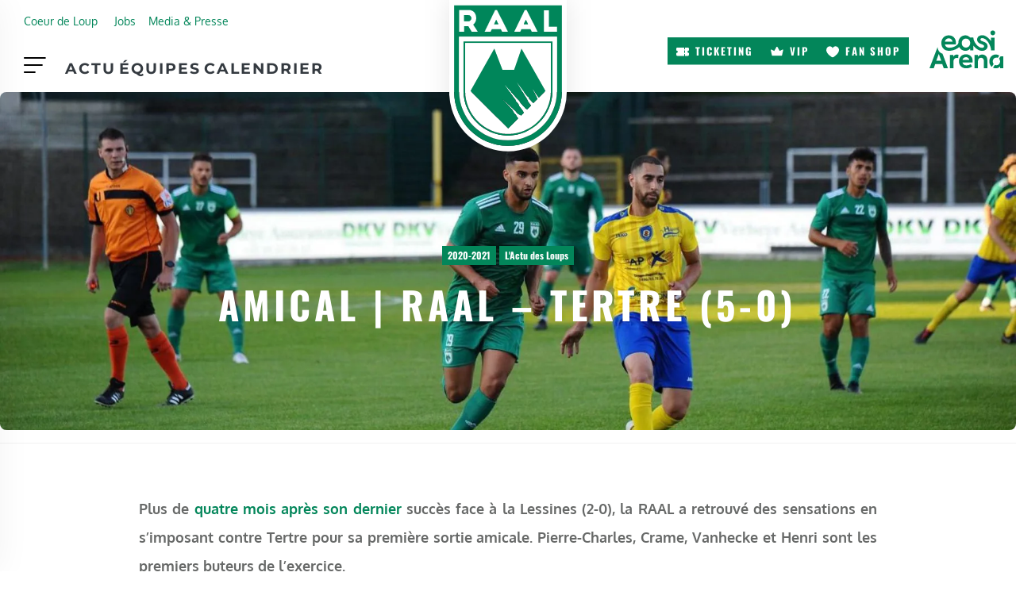

--- FILE ---
content_type: text/html; charset=UTF-8
request_url: https://www.raal.be/amical-raal-tertre-5-0/
body_size: 56024
content:
<!DOCTYPE html><html lang="fr-FR" class="no-js"><head><script data-no-optimize="1">var litespeed_docref=sessionStorage.getItem("litespeed_docref");litespeed_docref&&(Object.defineProperty(document,"referrer",{get:function(){return litespeed_docref}}),sessionStorage.removeItem("litespeed_docref"));</script> <meta charset="UTF-8"><meta name="viewport" content="width=device-width, initial-scale=1, shrink-to-fit=no"><meta http-equiv="X-UA-Compatible" content="IE=edge"><meta name="apple-mobile-web-app-title" content="RAAL La Louvi&egrave;re"><meta name="application-name" content="RAAL La Louvi&egrave;re"><meta name="theme-color" content="#ffffff"><link rel="profile" href="https://gmpg.org/xfn/11"> <script type="litespeed/javascript">window.JetpackScriptData={"site":{"icon":"https://i0.wp.com/www.raal.be/wp-content/uploads/2025/07/icon.png?w=64\u0026ssl=1","title":"RAAL La Louvi\u0026egrave;re","host":"unknown","is_wpcom_platform":!1}}</script> <meta name='robots' content='index, follow, max-image-preview:large, max-snippet:-1, max-video-preview:-1' /><style>img:is([sizes="auto" i], [sizes^="auto," i]) { contain-intrinsic-size: 3000px 1500px }</style><title>Amical | RAAL - Tertre (5-0) - RAAL La Louvi&egrave;re</title><meta name="description" content="Entrée en matière réussie pour la RAAL, en amical, face à l&#039;USGTH (5-0)." /><link rel="canonical" href="https://www.raal.be/amical-raal-tertre-5-0/" /><meta property="og:locale" content="fr_FR" /><meta property="og:type" content="article" /><meta property="og:title" content="Amical | RAAL - Tertre (5-0) - RAAL La Louvi&egrave;re" /><meta property="og:description" content="Entrée en matière réussie pour la RAAL, en amical, face à l&#039;USGTH (5-0)." /><meta property="og:url" content="https://www.raal.be/amical-raal-tertre-5-0/" /><meta property="og:site_name" content="RAAL La Louvi&egrave;re" /><meta property="article:publisher" content="https://www.facebook.com/raal.be/?fref=ts" /><meta property="article:published_time" content="2020-07-23T07:24:41+00:00" /><meta property="article:modified_time" content="2020-07-23T08:36:46+00:00" /><meta property="og:image" content="https://www.raal.be/wp-content/uploads/2020/07/cropped-RAAL-Tertre.jpg" /><meta property="og:image:width" content="1800" /><meta property="og:image:height" content="1013" /><meta property="og:image:type" content="image/jpeg" /><meta name="author" content="octopix" /><meta name="twitter:card" content="summary_large_image" /><meta name="twitter:creator" content="@octopix" /><meta name="twitter:label1" content="Écrit par" /><meta name="twitter:data1" content="octopix" /><meta name="twitter:label2" content="Durée de lecture estimée" /><meta name="twitter:data2" content="2 minutes" /> <script type="application/ld+json" class="yoast-schema-graph">{"@context":"https://schema.org","@graph":[{"@type":"Article","@id":"https://www.raal.be/amical-raal-tertre-5-0/#article","isPartOf":{"@id":"https://www.raal.be/amical-raal-tertre-5-0/"},"author":{"name":"octopix","@id":"https://www.raal.be/#/schema/person/ad8e5031d67667bd4ea7357491ad08b0"},"headline":"Amical | RAAL &#8211; Tertre (5-0)","datePublished":"2020-07-23T07:24:41+00:00","dateModified":"2020-07-23T08:36:46+00:00","mainEntityOfPage":{"@id":"https://www.raal.be/amical-raal-tertre-5-0/"},"wordCount":378,"publisher":{"@id":"https://www.raal.be/#organization"},"image":{"@id":"https://www.raal.be/amical-raal-tertre-5-0/#primaryimage"},"thumbnailUrl":"https://www.raal.be/wp-content/uploads/2020/07/cropped-RAAL-Tertre.jpg","keywords":["Amical","D2 ACFF","D3 ACFF","Frédéric Taquin","Jordan Henri","La Louvière","RAAL","RAAL La Louvière","Tertre","Thomas Vanhecke","Tyron Crame","USGTH","Willem Pierre-Charles"],"articleSection":["2020-2021","L'Actu des Loups"],"inLanguage":"fr-FR"},{"@type":"WebPage","@id":"https://www.raal.be/amical-raal-tertre-5-0/","url":"https://www.raal.be/amical-raal-tertre-5-0/","name":"Amical | RAAL - Tertre (5-0) - RAAL La Louvi&egrave;re","isPartOf":{"@id":"https://www.raal.be/#website"},"primaryImageOfPage":{"@id":"https://www.raal.be/amical-raal-tertre-5-0/#primaryimage"},"image":{"@id":"https://www.raal.be/amical-raal-tertre-5-0/#primaryimage"},"thumbnailUrl":"https://www.raal.be/wp-content/uploads/2020/07/cropped-RAAL-Tertre.jpg","datePublished":"2020-07-23T07:24:41+00:00","dateModified":"2020-07-23T08:36:46+00:00","description":"Entrée en matière réussie pour la RAAL, en amical, face à l'USGTH (5-0).","breadcrumb":{"@id":"https://www.raal.be/amical-raal-tertre-5-0/#breadcrumb"},"inLanguage":"fr-FR","potentialAction":[{"@type":"ReadAction","target":["https://www.raal.be/amical-raal-tertre-5-0/"]}]},{"@type":"ImageObject","inLanguage":"fr-FR","@id":"https://www.raal.be/amical-raal-tertre-5-0/#primaryimage","url":"https://www.raal.be/wp-content/uploads/2020/07/cropped-RAAL-Tertre.jpg","contentUrl":"https://www.raal.be/wp-content/uploads/2020/07/cropped-RAAL-Tertre.jpg","width":1800,"height":1013},{"@type":"BreadcrumbList","@id":"https://www.raal.be/amical-raal-tertre-5-0/#breadcrumb","itemListElement":[{"@type":"ListItem","position":1,"name":"Home","item":"https://www.raal.be/"},{"@type":"ListItem","position":2,"name":"L&rsquo;actu des Loups","item":"https://www.raal.be/actualites/"},{"@type":"ListItem","position":3,"name":"Amical | RAAL &#8211; Tertre (5-0)"}]},{"@type":"WebSite","@id":"https://www.raal.be/#website","url":"https://www.raal.be/","name":"RAAL La Louvi&egrave;re","description":"Site officiel de la RAAL La Louvi&egrave;re","publisher":{"@id":"https://www.raal.be/#organization"},"potentialAction":[{"@type":"SearchAction","target":{"@type":"EntryPoint","urlTemplate":"https://www.raal.be/?s={search_term_string}"},"query-input":{"@type":"PropertyValueSpecification","valueRequired":true,"valueName":"search_term_string"}}],"inLanguage":"fr-FR"},{"@type":"Organization","@id":"https://www.raal.be/#organization","name":"RAAL","url":"https://www.raal.be/","logo":{"@type":"ImageObject","inLanguage":"fr-FR","@id":"https://www.raal.be/#/schema/logo/image/","url":"https://www.raal.be/wp-content/uploads/2017/05/logo-RAAL-LA-Louviere-FINAL-01-3.png","contentUrl":"https://www.raal.be/wp-content/uploads/2017/05/logo-RAAL-LA-Louviere-FINAL-01-3.png","width":1084,"height":1487,"caption":"RAAL"},"image":{"@id":"https://www.raal.be/#/schema/logo/image/"},"sameAs":["https://www.facebook.com/raal.be/?fref=ts","https://www.instagram.com/raal_be/","https://www.youtube.com/channel/UCuMh75waWeNB6B8_GNeK-FQ"]},{"@type":"Person","@id":"https://www.raal.be/#/schema/person/ad8e5031d67667bd4ea7357491ad08b0","name":"octopix","image":{"@type":"ImageObject","inLanguage":"fr-FR","@id":"https://www.raal.be/#/schema/person/image/","url":"https://www.raal.be/wp-content/litespeed/avatar/40209e9a2461556e1ca1cd75790d4767.jpg?ver=1768383763","contentUrl":"https://www.raal.be/wp-content/litespeed/avatar/40209e9a2461556e1ca1cd75790d4767.jpg?ver=1768383763","caption":"octopix"},"sameAs":["https://x.com/octopix"],"url":"https://www.raal.be/author/octopix/"}]}</script> <link rel='dns-prefetch' href='//static.addtoany.com' /><link rel='dns-prefetch' href='//stats.wp.com' /><link rel="alternate" type="application/rss+xml" title="RAAL La Louvi&egrave;re &raquo; Flux" href="https://www.raal.be/feed/" /><link rel="alternate" type="text/calendar" title="RAAL La Louvi&egrave;re &raquo; Flux iCal" href="https://www.raal.be/calendrier/?ical=1" /><style id="litespeed-ccss">ul{box-sizing:border-box}:root{--wp--preset--font-size--normal:16px;--wp--preset--font-size--huge:42px}.screen-reader-text{border:0;clip:rect(1px,1px,1px,1px);clip-path:inset(50%);height:1px;margin:-1px;overflow:hidden;padding:0;position:absolute;width:1px;word-wrap:normal!important}.fa{-moz-osx-font-smoothing:grayscale;-webkit-font-smoothing:antialiased;display:inline-block;font-style:normal;font-variant:normal;text-rendering:auto;line-height:1}.fa-2x{font-size:2em}.fa-facebook:before{content:"\f09a"}.fa-instagram:before{content:"\f16d"}.fa-times:before{content:"\f00d"}.fa-twitter:before{content:"\f099"}.sr-only{border:0;clip:rect(0,0,0,0);height:1px;margin:-1px;overflow:hidden;padding:0;position:absolute;width:1px}.fa{font-family:"Font Awesome 5 Free"}.fa{font-weight:900}:root{--wp--preset--aspect-ratio--square:1;--wp--preset--aspect-ratio--4-3:4/3;--wp--preset--aspect-ratio--3-4:3/4;--wp--preset--aspect-ratio--3-2:3/2;--wp--preset--aspect-ratio--2-3:2/3;--wp--preset--aspect-ratio--16-9:16/9;--wp--preset--aspect-ratio--9-16:9/16;--wp--preset--color--black:#000;--wp--preset--color--cyan-bluish-gray:#abb8c3;--wp--preset--color--white:#fff;--wp--preset--color--pale-pink:#f78da7;--wp--preset--color--vivid-red:#cf2e2e;--wp--preset--color--luminous-vivid-orange:#ff6900;--wp--preset--color--luminous-vivid-amber:#fcb900;--wp--preset--color--light-green-cyan:#7bdcb5;--wp--preset--color--vivid-green-cyan:#00d084;--wp--preset--color--pale-cyan-blue:#8ed1fc;--wp--preset--color--vivid-cyan-blue:#0693e3;--wp--preset--color--vivid-purple:#9b51e0;--wp--preset--color--primary:#297642;--wp--preset--color--secondary:#f1aa49;--wp--preset--color--darkest:#222529;--wp--preset--color--darker:#343a40;--wp--preset--color--dark:#676968;--wp--preset--color--gray:#7d8185;--wp--preset--color--light:#bdbec1;--wp--preset--color--lighter:#e4e4e5;--wp--preset--color--lightest:#f3f3f3;--wp--preset--color--content-background-color:#fff;--wp--preset--color--table-striped:rgba(10,10,10,.05);--wp--preset--gradient--vivid-cyan-blue-to-vivid-purple:linear-gradient(135deg,rgba(6,147,227,1) 0%,#9b51e0 100%);--wp--preset--gradient--light-green-cyan-to-vivid-green-cyan:linear-gradient(135deg,#7adcb4 0%,#00d082 100%);--wp--preset--gradient--luminous-vivid-amber-to-luminous-vivid-orange:linear-gradient(135deg,rgba(252,185,0,1) 0%,rgba(255,105,0,1) 100%);--wp--preset--gradient--luminous-vivid-orange-to-vivid-red:linear-gradient(135deg,rgba(255,105,0,1) 0%,#cf2e2e 100%);--wp--preset--gradient--very-light-gray-to-cyan-bluish-gray:linear-gradient(135deg,#eee 0%,#a9b8c3 100%);--wp--preset--gradient--cool-to-warm-spectrum:linear-gradient(135deg,#4aeadc 0%,#9778d1 20%,#cf2aba 40%,#ee2c82 60%,#fb6962 80%,#fef84c 100%);--wp--preset--gradient--blush-light-purple:linear-gradient(135deg,#ffceec 0%,#9896f0 100%);--wp--preset--gradient--blush-bordeaux:linear-gradient(135deg,#fecda5 0%,#fe2d2d 50%,#6b003e 100%);--wp--preset--gradient--luminous-dusk:linear-gradient(135deg,#ffcb70 0%,#c751c0 50%,#4158d0 100%);--wp--preset--gradient--pale-ocean:linear-gradient(135deg,#fff5cb 0%,#b6e3d4 50%,#33a7b5 100%);--wp--preset--gradient--electric-grass:linear-gradient(135deg,#caf880 0%,#71ce7e 100%);--wp--preset--gradient--midnight:linear-gradient(135deg,#020381 0%,#2874fc 100%);--wp--preset--gradient--primary-to-primary-hover:linear-gradient(135deg,rgba(41,118,66,1) 0%,rgba(21,61,34,1) 100%);--wp--preset--gradient--secondary-to-secondary-hover:linear-gradient(135deg,rgba(0,0,0,1) 0%,rgba(0,0,0,0) 100%);--wp--preset--font-size--small:13px;--wp--preset--font-size--medium:20px;--wp--preset--font-size--large:36px;--wp--preset--font-size--x-large:42px;--wp--preset--font-size--text:16px;--wp--preset--font-size--text-smaller:14px;--wp--preset--font-size--text-bigger:18px;--wp--preset--font-size--h-1:32px;--wp--preset--font-size--h-2:28px;--wp--preset--font-size--h-3:24px;--wp--preset--font-size--h-4:20px;--wp--preset--font-size--h-5:16px;--wp--preset--font-size--h-6:15px;--wp--preset--font-size--dh-1:48px;--wp--preset--font-size--dh-2:40px;--wp--preset--font-size--dh-3:32px;--wp--preset--font-size--dh-4:24px;--wp--preset--font-size--subheading:16px;--wp--preset--font-family--inter:"Inter",sans-serif;--wp--preset--font-family--cardo:Cardo;--wp--preset--spacing--20:.44rem;--wp--preset--spacing--30:.67rem;--wp--preset--spacing--40:1rem;--wp--preset--spacing--50:1.5rem;--wp--preset--spacing--60:2.25rem;--wp--preset--spacing--70:3.38rem;--wp--preset--spacing--80:5.06rem;--wp--preset--shadow--natural:6px 6px 9px rgba(0,0,0,.2);--wp--preset--shadow--deep:12px 12px 50px rgba(0,0,0,.4);--wp--preset--shadow--sharp:6px 6px 0px rgba(0,0,0,.2);--wp--preset--shadow--outlined:6px 6px 0px -3px rgba(255,255,255,1),6px 6px rgba(0,0,0,1);--wp--preset--shadow--crisp:6px 6px 0px rgba(0,0,0,1)}:root{--woocommerce:#7f54b3;--wc-green:#7ad03a;--wc-red:#a00;--wc-orange:#ffba00;--wc-blue:#2ea2cc;--wc-primary:#7f54b3;--wc-primary-text:#fff;--wc-secondary:#e9e6ed;--wc-secondary-text:#515151;--wc-highlight:#777335;--wc-highligh-text:#fff;--wc-content-bg:#fff;--wc-subtext:#767676}@media only screen and (max-width:768px){:root{--woocommerce:#7f54b3;--wc-green:#7ad03a;--wc-red:#a00;--wc-orange:#ffba00;--wc-blue:#2ea2cc;--wc-primary:#7f54b3;--wc-primary-text:#fff;--wc-secondary:#e9e6ed;--wc-secondary-text:#515151;--wc-highlight:#777335;--wc-highligh-text:#fff;--wc-content-bg:#fff;--wc-subtext:#767676}}:root{--woocommerce:#7f54b3;--wc-green:#7ad03a;--wc-red:#a00;--wc-orange:#ffba00;--wc-blue:#2ea2cc;--wc-primary:#7f54b3;--wc-primary-text:#fff;--wc-secondary:#e9e6ed;--wc-secondary-text:#515151;--wc-highlight:#777335;--wc-highligh-text:#fff;--wc-content-bg:#fff;--wc-subtext:#767676}.screen-reader-text{clip:rect(1px,1px,1px,1px);height:1px;overflow:hidden;position:absolute!important;width:1px;word-wrap:normal!important}.fa{display:inline-block;font:normal normal normal 14px/1 FontAwesome;font-size:inherit;text-rendering:auto;-webkit-font-smoothing:antialiased;-moz-osx-font-smoothing:grayscale}.fa-2x{font-size:2em}.fa-times:before{content:"\f00d"}.fa-twitter:before{content:"\f099"}.fa-facebook:before{content:"\f09a"}.fa-instagram:before{content:"\f16d"}.sr-only,.screen-reader-text{position:absolute;width:1px;height:1px;padding:0;margin:-1px;overflow:hidden;clip:rect(0,0,0,0);border:0}:root{--grimlock-icon-font-family:'fontAwesome';--grimlock-icon-times:"\f00d";--grimlock-icon-times-font-family:var(--grimlock-icon-font-family);--grimlock-icon-times-circle:"\f057";--grimlock-icon-times-circle-font-family:var(--grimlock-icon-font-family);--grimlock-icon-check:"\f00c";--grimlock-icon-check-font-family:var(--grimlock-icon-font-family);--grimlock-icon-edit:"\f040";--grimlock-icon-edit-font-family:var(--grimlock-icon-font-family);--grimlock-icon-alert-circle:"\f06a";--grimlock-icon-alert-circle-font-family:var(--grimlock-icon-font-family);--grimlock-icon-alert-triangle:"\f071";--grimlock-icon-alert-triangle-font-family:var(--grimlock-icon-font-family);--grimlock-icon-question:"\f128";--grimlock-icon-question-font-family:var(--grimlock-icon-font-family);--grimlock-icon-question-circle:"\f059";--grimlock-icon-question-circle-font-family:var(--grimlock-icon-font-family);--grimlock-icon-plus:"\f067";--grimlock-icon-plus-font-family:var(--grimlock-icon-font-family);--grimlock-icon-plus-circle:"\f055";--grimlock-icon-plus-circle-font-family:var(--grimlock-icon-font-family);--grimlock-icon-minus:"\f068";--grimlock-icon-minus-font-family:var(--grimlock-icon-font-family);--grimlock-icon-minus-circle:"\f056";--grimlock-icon-minus-circle-font-family:var(--grimlock-icon-font-family);--grimlock-icon-circle:"\f111";--grimlock-icon-circle-font-family:var(--grimlock-icon-font-family);--grimlock-icon-dot-circle:"\f192";--grimlock-icon-dot-circle-font-family:var(--grimlock-icon-font-family);--grimlock-icon-search:"\f002";--grimlock-icon-search-font-family:var(--grimlock-icon-font-family);--grimlock-icon-home:"\f015";--grimlock-icon-home-font-family:var(--grimlock-icon-font-family);--grimlock-icon-cog:"\f013";--grimlock-icon-cog-font-family:var(--grimlock-icon-font-family);--grimlock-icon-cogs:"\f085";--grimlock-icon-cogs-font-family:var(--grimlock-icon-font-family);--grimlock-icon-filter:"\f0b0";--grimlock-icon-filter-font-family:var(--grimlock-icon-font-family);--grimlock-icon-sliders:"\f1de";--grimlock-icon-sliders-font-family:var(--grimlock-icon-font-family);--grimlock-icon-upload:"\f093";--grimlock-icon-upload-font-family:var(--grimlock-icon-font-family);--grimlock-icon-download:"\f019";--grimlock-icon-download-font-family:var(--grimlock-icon-font-family);--grimlock-icon-lock:"\f023";--grimlock-icon-lock-font-family:var(--grimlock-icon-font-family);--grimlock-icon-unlock:"\f13e";--grimlock-icon-unlock-font-family:var(--grimlock-icon-font-family);--grimlock-icon-globe:"\f0ac";--grimlock-icon-globe-font-family:var(--grimlock-icon-font-family);--grimlock-icon-map:"\f279";--grimlock-icon-map-font-family:var(--grimlock-icon-font-family);--grimlock-icon-map-marker:"\f041";--grimlock-icon-map-marker-font-family:var(--grimlock-icon-font-family);--grimlock-icon-cost:"\f0d6";--grimlock-icon-cost-font-family:var(--grimlock-icon-font-family);--grimlock-icon-trash:"\f1f8";--grimlock-icon-trash-font-family:var(--grimlock-icon-font-family);--grimlock-icon-paperclip:"\f0c6";--grimlock-icon-paperclip-font-family:var(--grimlock-icon-font-family);--grimlock-icon-thumbs-up:"\f164";--grimlock-icon-thumbs-up-font-family:var(--grimlock-icon-font-family);--grimlock-icon-thumbs-down:"\f165";--grimlock-icon-thumbs-down-font-family:var(--grimlock-icon-font-family);--grimlock-icon-signal:"\f012";--grimlock-icon-signal-font-family:var(--grimlock-icon-font-family);--grimlock-icon-pin:"\f08d";--grimlock-icon-pin-font-family:var(--grimlock-icon-font-family);--grimlock-icon-file:"\f15b";--grimlock-icon-file-font-family:var(--grimlock-icon-font-family);--grimlock-icon-files:"\f0c5";--grimlock-icon-files-font-family:var(--grimlock-icon-font-family);--grimlock-icon-file-text:"\f15c";--grimlock-icon-file-text-font-family:var(--grimlock-icon-font-family);--grimlock-icon-file-plus:"\f067";--grimlock-icon-file-plus-font-family:var(--grimlock-icon-font-family);--grimlock-icon-folder:"\f07b";--grimlock-icon-folder-font-family:var(--grimlock-icon-font-family);--grimlock-icon-angle-up:"\f106";--grimlock-icon-angle-up-font-family:var(--grimlock-icon-font-family);--grimlock-icon-angle-right:"\f105";--grimlock-icon-angle-right-font-family:var(--grimlock-icon-font-family);--grimlock-icon-angle-down:"\f107";--grimlock-icon-angle-down-font-family:var(--grimlock-icon-font-family);--grimlock-icon-angle-left:"\f104";--grimlock-icon-angle-left-font-family:var(--grimlock-icon-font-family);--grimlock-icon-angle-double-up:"\f102";--grimlock-icon-angle-double-up-font-family:var(--grimlock-icon-font-family);--grimlock-icon-angle-double-right:"\f101";--grimlock-icon-angle-double-right-font-family:var(--grimlock-icon-font-family);--grimlock-icon-angle-double-down:"\f103";--grimlock-icon-angle-double-down-font-family:var(--grimlock-icon-font-family);--grimlock-icon-angle-double-left:"\f100";--grimlock-icon-angle-double-left-font-family:var(--grimlock-icon-font-family);--grimlock-icon-pager-next:"\f105";--grimlock-icon-pager-next-font-family:var(--grimlock-icon-font-family);--grimlock-icon-pager-prev:"\f104";--grimlock-icon-pager-prev-font-family:var(--grimlock-icon-font-family);--grimlock-icon-message:"\f075";--grimlock-icon-message-font-family:var(--grimlock-icon-font-family);--grimlock-icon-messages:"\f086";--grimlock-icon-messages-font-family:var(--grimlock-icon-font-family);--grimlock-icon-hourglass:"\f254";--grimlock-icon-hourglass-font-family:var(--grimlock-icon-font-family);--grimlock-icon-expand:"\f065";--grimlock-icon-expand-font-family:var(--grimlock-icon-font-family);--grimlock-icon-minimize:"\f066";--grimlock-icon-minimize-font-family:var(--grimlock-icon-font-family);--grimlock-icon-loading:"\f1ce";--grimlock-icon-loading-font-family:var(--grimlock-icon-font-family);--grimlock-icon-plug:"\f1e6";--grimlock-icon-plug-font-family:var(--grimlock-icon-font-family);--grimlock-icon-grid:"\f009";--grimlock-icon-grid-font-family:var(--grimlock-icon-font-family);--grimlock-icon-eye:"\f06e";--grimlock-icon-eye-font-family:var(--grimlock-icon-font-family);--grimlock-icon-eye-off:"\f070";--grimlock-icon-eye-off-font-family:var(--grimlock-icon-font-family);--grimlock-icon-check-circle:"\f058";--grimlock-icon-check-circle-font-family:var(--grimlock-icon-font-family);--grimlock-icon-arrow-up:"\f062";--grimlock-icon-arrow-up-font-family:var(--grimlock-icon-font-family);--grimlock-icon-arrow-right:"\f061";--grimlock-icon-arrow-right-font-family:var(--grimlock-icon-font-family);--grimlock-icon-arrow-down:"\f063";--grimlock-icon-arrow-down-font-family:var(--grimlock-icon-font-family);--grimlock-icon-arrow-left:"\f060";--grimlock-icon-arrow-left-font-family:var(--grimlock-icon-font-family);--grimlock-icon-user:"\f007";--grimlock-icon-user-font-family:var(--grimlock-icon-font-family);--grimlock-icon-users:"\f0c0";--grimlock-icon-users-font-family:var(--grimlock-icon-font-family);--grimlock-icon-group:"\f0c0";--grimlock-icon-group-font-family:var(--grimlock-icon-font-family);--grimlock-icon-groups:"\f0c0";--grimlock-icon-groups-font-family:var(--grimlock-icon-font-family);--grimlock-icon-poke:"\f0a4";--grimlock-icon-poke-font-family:var(--grimlock-icon-font-family);--grimlock-icon-cubes:"\f1b3";--grimlock-icon-cubes-font-family:var(--grimlock-icon-font-family);--grimlock-icon-tasks:"\f0ae";--grimlock-icon-tasks-font-family:var(--grimlock-icon-font-family);--grimlock-icon-compass:"\f14e";--grimlock-icon-compass-font-family:var(--grimlock-icon-font-family);--grimlock-icon-credit-card:"\f283";--grimlock-icon-credit-card-font-family:var(--grimlock-icon-font-family);--grimlock-icon-star:"\f005";--grimlock-icon-star-font-family:var(--grimlock-icon-font-family);--grimlock-icon-star-off:"\f006";--grimlock-icon-star-off-font-family:var(--grimlock-icon-font-family);--grimlock-icon-star-half:"\f123";--grimlock-icon-star-half-font-family:var(--grimlock-icon-font-family);--grimlock-icon-at:"\f1fa";--grimlock-icon-at-font-family:var(--grimlock-icon-font-family);--grimlock-icon-personal:"\f007";--grimlock-icon-personal-font-family:var(--grimlock-icon-font-family);--grimlock-icon-trophy:"\f091";--grimlock-icon-trophy-font-family:var(--grimlock-icon-font-family);--grimlock-icon-student:"\f19d";--grimlock-icon-student-font-family:var(--grimlock-icon-font-family);--grimlock-icon-profile-avatar:"\f2bd";--grimlock-icon-profile-avatar-font-family:var(--grimlock-icon-font-family);--grimlock-icon-image:"\f03e";--grimlock-icon-image-font-family:var(--grimlock-icon-font-family);--grimlock-icon-inbox:"\f01c";--grimlock-icon-inbox-font-family:var(--grimlock-icon-font-family);--grimlock-icon-archive:"\f187";--grimlock-icon-archive-font-family:var(--grimlock-icon-font-family);--grimlock-icon-quote:"\f10e";--grimlock-icon-quote-font-family:var(--grimlock-icon-font-family);--grimlock-icon-reply:"\f112";--grimlock-icon-reply-font-family:var(--grimlock-icon-font-family);--grimlock-icon-reply-all:"\f122";--grimlock-icon-reply-all-font-family:var(--grimlock-icon-font-family);--grimlock-icon-quill:"\f040";--grimlock-icon-quill-font-family:var(--grimlock-icon-font-family);--grimlock-icon-share:"\f064";--grimlock-icon-share-font-family:var(--grimlock-icon-font-family);--grimlock-icon-check-square:"\f046";--grimlock-icon-check-square-font-family:var(--grimlock-icon-font-family);--grimlock-icon-bell:"\f0f3";--grimlock-icon-bell-font-family:var(--grimlock-icon-font-family);--grimlock-icon-envelope:"\f0e0";--grimlock-icon-envelope-font-family:var(--grimlock-icon-font-family);--grimlock-icon-data:"\f0ee";--grimlock-icon-data-font-family:var(--grimlock-icon-font-family);--grimlock-icon-cancel:"\f05e";--grimlock-icon-cancel-font-family:var(--grimlock-icon-font-family);--grimlock-icon-chat:"\f0e6";--grimlock-icon-chat-font-family:var(--grimlock-icon-font-family);--grimlock-icon-topic:"\f27a";--grimlock-icon-topic-font-family:var(--grimlock-icon-font-family);--grimlock-icon-album:"\f07c";--grimlock-icon-album-font-family:var(--grimlock-icon-font-family);--grimlock-icon-video:"\f03d";--grimlock-icon-video-font-family:var(--grimlock-icon-font-family);--grimlock-icon-music:"\f001";--grimlock-icon-music-font-family:var(--grimlock-icon-font-family);--grimlock-icon-list:"\f00b";--grimlock-icon-list-font-family:var(--grimlock-icon-font-family);--grimlock-icon-spinner:"\f110";--grimlock-icon-spinner-font-family:var(--grimlock-icon-font-family);--grimlock-icon-calendar:"\f073";--grimlock-icon-calendar-font-family:var(--grimlock-icon-font-family);--grimlock-icon-asterisk:"\f069";--grimlock-icon-asterisk-font-family:var(--grimlock-icon-font-family);--grimlock-icon-bolt:"\f0e7";--grimlock-icon-bolt-font-family:var(--grimlock-icon-font-family);--grimlock-icon-sort-asc:"\f0de";--grimlock-icon-sort-asc-font-family:var(--grimlock-icon-font-family);--grimlock-icon-sort-desc:"\f0dd";--grimlock-icon-sort-desc-font-family:var(--grimlock-icon-font-family);--grimlock-icon-flag:"\f024";--grimlock-icon-flag-font-family:var(--grimlock-icon-font-family);--grimlock-icon-clock:"\f017";--grimlock-icon-clock-font-family:var(--grimlock-icon-font-family);--grimlock-icon-alphabetical:"\f15d";--grimlock-icon-alphabetical-font-family:var(--grimlock-icon-font-family);--grimlock-icon-stat:"\f201";--grimlock-icon-stat-font-family:var(--grimlock-icon-font-family);--grimlock-icon-refresh:"\f021";--grimlock-icon-refresh-font-family:var(--grimlock-icon-font-family);--grimlock-icon-dots-v:"\f142";--grimlock-icon-dots-v-font-family:var(--grimlock-icon-font-family);--grimlock-icon-dots-h:"\f141";--grimlock-icon-dots-h-font-family:var(--grimlock-icon-font-family);--grimlock-icon-switch:"\f074";--grimlock-icon-switch-font-family:var(--grimlock-icon-font-family);--grimlock-icon-layers:"\f24d";--grimlock-icon-layers-font-family:var(--grimlock-icon-font-family);--grimlock-icon-print:"\f02f";--grimlock-icon-print-font-family:var(--grimlock-icon-font-family);--grimlock-icon-book:"\f02d";--grimlock-icon-book-font-family:var(--grimlock-icon-font-family);--grimlock-icon-bookmark:"\f02e";--grimlock-icon-bookmark-font-family:var(--grimlock-icon-font-family);--grimlock-icon-phone:"\f095";--grimlock-icon-phone-font-family:var(--grimlock-icon-font-family);--grimlock-icon-hamburger-menu:"\f0c9";--grimlock-icon-hamburger-menu-font-family:var(--grimlock-icon-font-family);--grimlock-icon-sun:"\f185";--grimlock-icon-sun-font-family:var(--grimlock-icon-font-family);--grimlock-icon-moon:"\f186";--grimlock-icon-moon-font-family:var(--grimlock-icon-font-family);--grimlock-icon-lightbulb:"\f0eb";--grimlock-icon-lightbulb-font-family:var(--grimlock-icon-font-family);--grimlock-icon-lightbulb-on:"\f0eb";--grimlock-icon-lightbulb-on-font-family:var(--grimlock-icon-font-family);--grimlock-icon-cart:"\f07a";--grimlock-icon-cart-font-family:var(--grimlock-icon-font-family);--grimlock-icon-shooping-bag:"\f290";--grimlock-icon-shooping-bag-font-family:var(--grimlock-icon-font-family);--grimlock-icon-checkout:"\f058";--grimlock-icon-checkout-font-family:var(--grimlock-icon-font-family);--grimlock-icon-link:"\f0c1";--grimlock-icon-link-font-family:var(--grimlock-icon-font-family);--grimlock-icon-external-link:"\f08e";--grimlock-icon-external-link-font-family:var(--grimlock-icon-font-family);--grimlock-icon-ticket:"\f145";--grimlock-icon-ticket-font-family:var(--grimlock-icon-font-family);--grimlock-icon-heart:"\f004";--grimlock-icon-heart-font-family:var(--grimlock-icon-font-family);--grimlock-icon-tags:"\f02c";--grimlock-icon-tags-font-family:var(--grimlock-icon-font-family);--grimlock-icon-rss:"\f09e";--grimlock-icon-rss-font-family:var(--grimlock-icon-font-family);--grimlock-icon-play:"\f04b";--grimlock-icon-play-font-family:var(--grimlock-icon-font-family);--grimlock-icon-pause:"\f04c";--grimlock-icon-pause-font-family:var(--grimlock-icon-font-family);--grimlock-icon-adjust:"\f042";--grimlock-icon-adjust-font-family:var(--grimlock-icon-font-family);--grimlock-icon-post-format-image:"\f03e";--grimlock-icon-post-format-image-font-family:var(--grimlock-icon-font-family);--grimlock-icon-post-format-aside:"\f0f6";--grimlock-icon-post-format-aside-font-family:var(--grimlock-icon-font-family);--grimlock-icon-post-format-link:"\f0c1";--grimlock-icon-post-format-link-font-family:var(--grimlock-icon-font-family);--grimlock-icon-post-format-quote:"\f10e";--grimlock-icon-post-format-quote-font-family:var(--grimlock-icon-font-family);--grimlock-icon-post-format-video:"\f04b";--grimlock-icon-post-format-video-font-family:var(--grimlock-icon-font-family);--grimlock-icon-post-format-gallery:"\f009";--grimlock-icon-post-format-gallery-font-family:var(--grimlock-icon-font-family);--grimlock-icon-post-format-audio:"\f001";--grimlock-icon-post-format-audio-font-family:var(--grimlock-icon-font-family);--grimlock-icon-post-format-status:"\f06a";--grimlock-icon-post-format-status-font-family:var(--grimlock-icon-font-family);--grimlock-icon-post-format-chat:"\f0e6";--grimlock-icon-post-format-chat-font-family:var(--grimlock-icon-font-family);--grimlock-icon-facebook:"\f09a";--grimlock-icon-facebook-font-family:var(--grimlock-icon-font-family);--grimlock-icon-facebook-square:"\f230";--grimlock-icon-facebook-square-font-family:var(--grimlock-icon-font-family);--grimlock-icon-twitter:"\f099";--grimlock-icon-twitter-font-family:var(--grimlock-icon-font-family);--grimlock-icon-twitter-square:"\f081";--grimlock-icon-twitter-square-font-family:var(--grimlock-icon-font-family);--grimlock-icon-linkedin:"\f0e1";--grimlock-icon-linkedin-font-family:var(--grimlock-icon-font-family);--grimlock-icon-linkedin-square:"\f08c";--grimlock-icon-linkedin-square-font-family:var(--grimlock-icon-font-family);--grimlock-icon-instagram:"\f16d";--grimlock-icon-instagram-font-family:var(--grimlock-icon-font-family);--grimlock-icon-youtube:"\f16a";--grimlock-icon-youtube-font-family:var(--grimlock-icon-font-family);--grimlock-icon-twitch:"\f1e8";--grimlock-icon-twitch-font-family:var(--grimlock-icon-font-family);--grimlock-icon-google:"\f1a0";--grimlock-icon-google-font-family:var(--grimlock-icon-font-family);--grimlock-icon-pinterest:"\f0d2";--grimlock-icon-pinterest-font-family:var(--grimlock-icon-font-family);--grimlock-icon-snapchat:"\f2ac";--grimlock-icon-snapchat-font-family:var(--grimlock-icon-font-family);--grimlock-icon-wordpress:"\f19a";--grimlock-icon-wordpress-font-family:var(--grimlock-icon-font-family);--grimlock-icon-vimeo:"\f27d";--grimlock-icon-vimeo-font-family:var(--grimlock-icon-font-family)}:root{--grimlock-color-success:#3dbdb6;--grimlock-color-danger:#e74c3c;--grimlock-color-warning:#f1c40f;--grimlock-color-info:#3498db;--grimlock-color-faded:var(--grimlock-table-striped-background-color);--grimlock-color-primary:var(--grimlock-button-primary-background-color);--grimlock-color-secondary:var(--grimlock-button-secondary-background-color);--grimlock-ornament:'•';--grimlock-container-width:1200px;--grimlock-grid-gutter-width:30px;--grimlock-container-padding:clamp(20px,3.5vw,60px);--grimlock-section-padding:5%;--grimlock-wrapper-layout-bordered-size:15px;--grimlock-forms-scheme-light-background-color:rgba(255,255,255,.18);--grimlock-forms-scheme-light-hover-background-color:rgba(255,255,255,.28);--grimlock-forms-scheme-dark-background-color:rgba(0,0,0,.05);--grimlock-forms-scheme-dark-hover-background-color:rgba(0,0,0,.085);--grimlock-navigation-vertical-width:305px;--grimlock-navigation-icon-size:40px;--grimlock-navigation-icon-font-size:1.4rem;--grimlock-modal-overlay-background-color:rgba(0,0,0,.75);--grimlock-modal-search-overlay-background-color:rgba(250,250,250,.95);--grimlock-archive-post-border-radius-min:min(var(--grimlock-archive-post-border-radius),.5rem)}body{overflow-x:hidden}.bubble-count{display:inline-flex;align-items:center;justify-content:center;width:auto;height:auto;min-width:20px;min-height:20px;border:0;border-radius:500px;text-align:center;font-weight:600;font-size:.65rem;line-height:0;letter-spacing:0;-webkit-font-smoothing:subpixel-antialiased;color:var(--grimlock-button-primary-color);background-color:var(--grimlock-button-primary-background-color);padding:2px;font-family:var(--grimlock-text-font-family);position:relative;z-index:2}.navbar-nav .bubble-count{position:absolute;top:50%;right:1px;transform:translate3d(0,-50%,0);box-shadow:0 0 0 3px var(--grimlock-navigation-background-color)}@media (min-width:992px){.navbar-nav .bubble-count{right:-5px;transform:translate3d(0,-30px,0)}}@media (max-width:991.98px){.navbar-nav .bubble-count{top:50%;right:calc(50% + -20px)}}.nav-links [class*=prev] a{text-decoration:none!important}.nav-links [class*=prev] a:before{font-family:var(--grimlock-icon-pager-prev-font-family)!important;content:var(--grimlock-icon-pager-prev);font-weight:100;font-style:normal;text-rendering:auto;-webkit-font-smoothing:antialiased;-moz-osx-font-smoothing:grayscale;line-height:inherit;opacity:1;min-width:10px;display:inline-flex;align-items:center;justify-content:center;font-size:1rem;background-image:none}.nav-links [class*=next] a{text-decoration:none!important}.nav-links [class*=next] a:after{font-family:var(--grimlock-icon-pager-next-font-family)!important;content:var(--grimlock-icon-pager-next);font-weight:100;font-style:normal;text-rendering:auto;-webkit-font-smoothing:antialiased;-moz-osx-font-smoothing:grayscale;line-height:inherit;opacity:1;min-width:10px;display:inline-flex;align-items:center;justify-content:center;font-size:1rem;background-image:none}.nav-links{display:flex;margin-top:1rem;margin-bottom:1rem;padding:0}.nav-links:after{display:block;clear:both;content:""}.nav-links>div{display:inline-flex;vertical-align:middle}.nav-links>div *{text-decoration:none!important}.nav-links{display:flex;justify-content:center}.nav-links:after{display:block;clear:both;content:""}@media (min-width:768px){.nav-links{justify-content:normal}}.nav-links [class*=prev]:not(:only-child),.nav-links [class*=next]:not(:only-child){max-width:500px}@media (max-width:767.98px){.nav-links [class*=prev] a,.nav-links [class*=next] a{font-size:0;padding:1rem;width:55px;min-width:55px;height:55px;min-height:55px;line-height:1}}@media (min-width:768px){.nav-links [class*=prev]{padding-right:.5rem}}.nav-links [class*=prev] a{float:left;text-align:left}@media (min-width:768px){.nav-links [class*=prev] a:before{margin-right:.75em}}.nav-links [class*=next]{margin-left:1rem}@media (min-width:768px){.nav-links [class*=next]{margin-left:auto;padding-left:.5rem}}.nav-links [class*=next] a{float:right;text-align:right}@media (min-width:768px){.nav-links [class*=next] a:after{margin-left:.75em}}.nav-links>div>a{position:relative;float:left;padding:var(--grimlock-pagination-padding-y) var(--grimlock-pagination-padding-x);background-color:var(--grimlock-pagination-background-color);border:var(--grimlock-pagination-border-width) solid var(--grimlock-pagination-border-color);border-radius:var(--grimlock-pagination-border-radius);color:var(--grimlock-pagination-color);text-decoration:none!important;font-size:var(--grimlock-pagination-font-size);font-weight:var(--grimlock-pagination-font-weight);text-transform:var(--grimlock-pagination-text-transform);letter-spacing:var(--grimlock-pagination-letter-spacing);display:inline-flex;justify-content:center;align-items:center;-webkit-user-drag:none;word-break:break-word}.grimlock-preheader{background-color:var(--grimlock-preheader-background-color);color:var(--grimlock-preheader-color);background-repeat:no-repeat;background-position:center;background-size:cover}.grimlock-preheader.region{border-top:var(--grimlock-preheader-border-top-width) solid var(--grimlock-preheader-border-top-color);border-bottom:var(--grimlock-preheader-border-bottom-width) solid var(--grimlock-preheader-border-bottom-color)}.grimlock-preheader .grimlock-region__inner{padding-top:var(--grimlock-preheader-padding-y);padding-bottom:var(--grimlock-preheader-padding-y);background-color:var(--grimlock-preheader-background-color)}.grimlock-preheader a{color:var(--grimlock-preheader-link-color)}img.avatar{border-radius:500px}.grimlock-custom_header{position:relative;z-index:9;background-color:var(--grimlock-custom-header-background-underlay-color);background-size:cover;background-position:center;color:var(--grimlock-custom-header-title-color)}.grimlock-custom_header .grimlock-section__header{word-wrap:break-word;display:flex;flex-direction:column;flex-wrap:wrap;word-break:break-word}.grimlock-custom_header .grimlock-section__title{color:var(--grimlock-custom-header-title-color)}.grimlock-custom_header .grimlock-section__thumbnail{display:none}.grimlock-custom_header.region--12-cols-center .section__header{justify-content:center;align-items:center}.main-navigation{color:var(--grimlock-navigation-menu-item-color);border-top:var(--grimlock-navigation-border-top-width) solid var(--grimlock-navigation-border-top-color);border-bottom:var(--grimlock-navigation-border-bottom-width) solid var(--grimlock-navigation-border-bottom-color)}@media (min-width:992px){#navigation .navbar-nav>.menu-item:not(.mega-menu--image-grid):not(.mega-menu--full)>.sub-menu,#navigation .navbar-nav>.menu-item:not([class*=mega-menu]) .sub-menu{border-radius:var(--grimlock-archive-post-border-radius);outline:var(--grimlock-navigation-sub-menu-border-width) solid var(--grimlock-navigation-sub-menu-border-color)}}::-ms-reveal{display:none!important}::-ms-clear{display:none!important}:root{--grimlock-pagination-font-size:inherit;--grimlock-pagination-font-weight:400;--grimlock-pagination-text-transform:none;--grimlock-pagination-letter-spacing:0}.nav-links{padding-left:0;padding-right:0}:root{--grimlock-tooltip-color:#fff;--grimlock-tooltip-background-color:rgba(0,0,0,.75);--grimlock-tooltip-border-radius:clamp(0px,var(--grimlock-button-border-radius),1rem);--grimlock-tooltip-padding:var(--grimlock-tooltip-padding-y) var(--grimlock-tooltip-padding-x);--grimlock-tooltip-padding-x:10px;--grimlock-tooltip-padding-y:5px;--grimlock-tooltip-font-family:var(--grimlock-text-font-family);--grimlock-tooltip-font-weight:var(--grimlock-text-font-weight);--grimlock-tooltip-font-size:.8rem;--grimlock-tooltip-max-width:200px;--grimlock-tooltip-box-shadow:none}:root{--grimlock-alert-padding:1em 1.25em;--grimlock-alert-margin-bottom:1.25em;--grimlock-alert-font-size:.95em;--grimlock-alert-border-radius:min(var(--grimlock-archive-post-border-radius),1rem);--grimlock-alert-color:var(--grimlock-button-primary-color);--grimlock-alert-background-color:var(--grimlock-button-primary-background-color);--grimlock-alert-primary-color:var(--grimlock-alert-color);--grimlock-alert-primary-background-color:var(--grimlock-alert-background-color);--grimlock-alert-secondary-color:var(--grimlock-button-secondary-color);--grimlock-alert-secondary-background-color:var(--grimlock-button-secondary-background-color);--grimlock-alert-success-color:#fff;--grimlock-alert-success-background-color:var(--grimlock-color-success);--grimlock-alert-danger-color:#fff;--grimlock-alert-danger-background-color:var(--grimlock-color-danger);--grimlock-alert-warning-color:#fff;--grimlock-alert-warning-background-color:var(--grimlock-color-warning);--grimlock-alert-faded-color:inherit;--grimlock-alert-faded-background-color:var(--grimlock-color-faded);--grimlock-alert-success-color:var(--grimlock-alert-color);--grimlock-alert-success-background-color:var(--grimlock-alert-primary-background-color);--grimlock-alert-warning-color:var(--grimlock-alert-color);--grimlock-alert-warning-background-color:var(--grimlock-alert-primary-background-color)}:root{--grimlock-back-to-top-button-size:40px;--grimlock-back-to-top-button-position-x:25px;--grimlock-back-to-top-button-position-y:25px}:root{--grimlock-divider-icon-alignfull-spacing:clamp(10px,3vw,45px)}:root{--grimlock-section-nav-menu-card-padding:1.5rem;--grimlock-section-nav-menu-card-img-height:175px;--grimlock-section-nav-menu-icon-size:6rem;--grimlock-section-nav-menu-icon-over-top-size:var(--grimlock-section-nav-menu-icon-size);--grimlock-section-nav-menu-icon-color:#fff;--grimlock-section-nav-menu-icon-background-color:var(--grimlock-button-primary-background-color);--grimlock-section-nav-menu-icon-background-color-primary:var(--grimlock-button-primary-background-color);--grimlock-section-nav-menu-icon-background-color-danger:var(--grimlock-color-danger);--grimlock-section-nav-menu-icon-background-color-success:var(--grimlock-color-success);--grimlock-section-nav-menu-icon-background-color-warning:var(--grimlock-color-warning);--grimlock-section-nav-menu-icon-background-color-info:var(--grimlock-color-info);--grimlock-section-nav-menu-icon-background-color-dark:var(--grimlock-text-color);--grimlock-section-nav-menu-icon-pseudo-color:var(--grimlock-section-nav-menu-icon-background-color)}.grimlock-section.region--12-cols-center .region__col--1 .section__thumbnail-img{margin-bottom:30px}@media (max-width:991.98px){.grimlock-section.region--12-cols-center .region__col--1 .section__thumbnail-img{margin-bottom:15px}}div.grimlock-query-section__posts[class*=cols-overlay] article .card .card-media+.card-body a{color:inherit!important}div.grimlock-query-section__posts[class*=cols-overlay] article .card .entry-summary{display:none}:root{--grimlock-wrapper-inner-width:var(--grimlock-container-width);--grimlock-wrapper-inner-padding-right:var(--grimlock-container-padding);--grimlock-wrapper-inner-padding-left:var(--grimlock-container-padding);--grimlock-wrapper-inner-text-spacing:1rem;--grimlock-wrapper-inner-column-spacing:2em;--grimlock-wrapper-inner-width-narrow:920px;--grimlock-wrapper-inner-width-narrower:768px}:root{--grimlock-hero-slider-height:clamp(300px,calc(100vh - 180px),760px);--grimlock-hero-slider-height-mobile:clamp(300px,60vh,760px)}:root{--grimlock-icon-tec-list:"";--grimlock-icon-tec-list-font-family:var(--grimlock-icon-font-family);--grimlock-icon-tec-month:"";--grimlock-icon-tec-month-font-family:var(--grimlock-icon-font-family);--grimlock-icon-tec-day:"";--grimlock-icon-tec-day-font-family:var(--grimlock-icon-font-family);--grimlock-icon-tec-photo:"";--grimlock-icon-tec-photo-font-family:var(--grimlock-icon-font-family);--grimlock-icon-tec-week:"";--grimlock-icon-tec-week-font-family:var(--grimlock-icon-font-family);--grimlock-icon-tec-map:"";--grimlock-icon-tec-map-font-family:var(--grimlock-icon-font-family);--grimlock-icon-tec-summary:"";--grimlock-icon-tec-summary-font-family:var(--grimlock-icon-font-family);--grimlock-icon-tec-angle-up:"";--grimlock-icon-tec-angle-up-font-family:var(--grimlock-icon-font-family);--grimlock-icon-tec-angle-down:"";--grimlock-icon-tec-angle-down-font-family:var(--grimlock-icon-font-family)}:root{--tec-color-accent-primary:var(--grimlock-button-primary-background-color);--tec-color-accent-primary-hover:var(--grimlock-button-primary-hover-background-color);--tec-color-accent-primary-active:var(--grimlock-button-primary-hover-background-color);--tec-color-text-primary:var(--grimlock-archive-post-title-color);--tec-color-text-secondary:var(--grimlock-archive-post-color);--tec-color-icon-active:currentColor;--tec-font-family-sans-serif:var(--grimlock-text-font-family)}:root{--grimlock-tec-search-bar-button-height:50px}@media (max-width:767.98px){:root{--grimlock-tec-search-bar-button-height:40px}}:root{--grimlock-icon-wc-filters:"";--grimlock-icon-wc-filters-font-family:var(--grimlock-icon-font-family);--grimlock-icon-wc-wishlist:"";--grimlock-icon-wc-wishlist-font-family:var(--grimlock-icon-font-family);--grimlock-icon-wc-wishlist-added:"";--grimlock-icon-wc-wishlist-added-font-family:var(--grimlock-icon-font-family);--grimlock-icon-wc-sort:"";--grimlock-icon-wc-sort-font-family:var(--grimlock-icon-font-family);--grimlock-icon-wc-coupon:"";--grimlock-icon-wc-coupon-font-family:var(--grimlock-icon-font-family);--grimlock-icon-wc-compare:"";--grimlock-icon-wc-compare-font-family:var(--grimlock-icon-font-family);--grimlock-icon-wc-view:"";--grimlock-icon-wc-view-font-family:var(--grimlock-icon-font-family);--grimlock-icon-wc-buy-now:"";--grimlock-icon-wc-buy-now-font-family:var(--grimlock-icon-font-family)}:root{--woocommerce:var(--grimlock-button-primary-background-color);--wc-primary:var(--grimlock-button-primary-background-color);--wc-primary-text:var(--grimlock-button-primary-color);--wc-green:var(--grimlock-color-success);--wc-red:var(--grimlock-color-danger);--wc-orange:var(--grimlock-color-warning);--wc-blue:var(--grimlock-color-info);--wc-secondary:var(--grimlock-button-secondary-background-color);--wc-secondary-text:var(--grimlock-button-secondary-color);--wc-drawer-panel-width:500px;--wc-drawer-panel-top-area-height:58px;--wc-sale-badge-background-color:var(--grimlock-color-success)}@media screen and (max-width:768px){:root{--wc-drawer-panel-width:100vw;--wc-drawer-panel-top-area-height:50px}}.main-navigation .navbar-nav.navbar-nav--woocommerce{display:flex;align-items:center;gap:.5rem}@media (max-width:991.98px){.main-navigation .navbar-nav.navbar-nav--woocommerce{order:-2;display:flex!important;flex-direction:row!important;flex:0 0 auto!important;padding:0;justify-content:space-around}}.main-navigation .navbar-nav.navbar-nav--woocommerce li.menu-item{margin-left:0;margin-right:0}@media (max-width:991.98px){.main-navigation .navbar-nav.navbar-nav--woocommerce li.menu-item{width:auto}}@media (min-width:992px){.main-navigation .navbar-nav.navbar-nav--woocommerce li.menu-item{height:100%}}.main-navigation .navbar-nav.navbar-nav--woocommerce li.menu-item>a.cart-contents{width:var(--grimlock-navigation-icon-size);height:var(--grimlock-navigation-icon-size);margin:0;padding:0!important;font-size:var(--grimlock-navigation-icon-font-size);text-align:center;border-radius:100%;display:flex;align-items:center;justify-content:center;line-height:0;letter-spacing:0;position:relative}@media (max-width:991.98px){.main-navigation .navbar-nav.navbar-nav--woocommerce li.menu-item>a.cart-contents{width:100%;padding:.75rem 1rem;justify-content:normal}}.main-navigation .navbar-nav.navbar-nav--woocommerce li.menu-item>a.cart-contents:after{display:none}.main-navigation .navbar-nav.navbar-nav--woocommerce li.menu-item>a.cart-contents .cart-icon{margin-right:0}.main-navigation .navbar-nav.navbar-nav--woocommerce li.menu-item>a.cart-contents .cart-icon:before{font-family:var(--grimlock-icon-cart-font-family)!important;content:var(--grimlock-icon-cart);font-weight:100;font-style:normal;text-rendering:auto;-webkit-font-smoothing:antialiased;-moz-osx-font-smoothing:grayscale;font-size:var(--grimlock-navigation-icon-font-size);margin:0}.main-navigation .navbar-nav.navbar-nav--woocommerce li.menu-item>a.cart-contents .amount,.main-navigation .navbar-nav.navbar-nav--woocommerce li.menu-item>a.cart-contents .count{display:none}.main-navigation .navbar-nav.navbar-nav--woocommerce li.menu-item>a.cart-contents .amount{margin-left:1rem;margin-right:0}@media (max-width:991.98px){.main-navigation .navbar-nav.navbar-nav--woocommerce li.menu-item>a.cart-contents .amount{margin-left:auto}}.main-navigation .navbar-nav.navbar-nav--woocommerce li.menu-item>a.cart-contents .amount:after{content:var(--grimlock-ornament);padding-left:.6rem;padding-right:.6rem;display:inline-flex}.main-navigation .navbar-nav.navbar-nav--woocommerce li.menu-item>a.cart-contents .count{margin-right:0}.main-navigation .navbar-nav.navbar-nav--woocommerce ul.sub-menu{left:auto;right:0;min-width:260px;max-width:260px;box-shadow:var(--grimlock-archive-post-box-shadow-x-offset) var(--grimlock-archive-post-box-shadow-y-offset) var(--grimlock-archive-post-box-shadow-blur-radius) var(--grimlock-archive-post-box-shadow-spread-radius) var(--grimlock-archive-post-box-shadow-color)}@media (max-width:991.98px){.main-navigation .navbar-nav.navbar-nav--woocommerce ul.sub-menu{display:none!important}}.main-navigation .navbar-nav.navbar-nav--woocommerce ul.sub-menu>li{width:100%;display:block}.main-navigation .navbar-nav.navbar-nav--woocommerce ul.sub-menu .widget_shopping_cart{font-size:.8rem;border:0}@media (min-width:992px){.main-navigation.navbar--fat-center .navbar-nav--main-menu+.navbar-nav--woocommerce{margin-right:0!important;padding-right:0!important;margin-left:-50px!important}}.main-navigation [data-count="0"]{display:none}:root{--grimlock-container-width:1400px;--section-decorated-secondary-background-color:var(--grimlock-table-striped-background-color);--section-decorated-primary-background-color:var(--grimlock-button-primary-background-color)}*,*:before,*:after{box-sizing:border-box}html{font-family:sans-serif;line-height:1.15;-webkit-text-size-adjust:100%;-ms-text-size-adjust:100%;-ms-overflow-style:scrollbar}@-ms-viewport{width:device-width}header,nav,section{display:block}body{margin:0;font-family:"Jost",-apple-system,BlinkMacSystemFont,"Segoe UI",Roboto,"Helvetica Neue",Arial,sans-serif,"Apple Color Emoji","Segoe UI Emoji","Segoe UI Symbol","Noto Color Emoji";font-size:1rem;font-weight:400;line-height:1.5;color:#414143;text-align:left;background-color:#f4f0ea}h1,h2{margin-top:0;margin-bottom:.5rem}p{margin-top:0;margin-bottom:1rem}ul{margin-top:0;margin-bottom:1rem}ul ul{margin-bottom:0}a{color:#28282a;text-decoration:none;background-color:transparent;-webkit-text-decoration-skip:objects}img{vertical-align:middle;border-style:none}svg{overflow:hidden;vertical-align:middle}label{display:inline-block;margin-bottom:.5rem}button{border-radius:0}input,button{margin:0;font-family:inherit;font-size:inherit;line-height:inherit}button,input{overflow:visible}button{text-transform:none}button,html [type=button]{-webkit-appearance:button}button::-moz-focus-inner,[type=button]::-moz-focus-inner{padding:0;border-style:none}input[type=checkbox]{box-sizing:border-box;padding:0}::-webkit-file-upload-button{font:inherit;-webkit-appearance:button}summary{display:list-item}h1,h2{margin-bottom:.5rem;font-family:"Playfair Display",serif;font-weight:900;line-height:1.25;color:#0f0f10}h1{font-size:3.15rem}h2{font-size:2.2rem}.display-2{font-size:2.35rem;font-weight:900;line-height:1.25}.widget ul{padding-left:0;list-style:none}.site-preheader .menu{padding-left:0;list-style:none}.site-preheader .menu>.menu-item{display:inline-block}.site-preheader .menu>.menu-item:not(:last-child){margin-right:5px}.img-fluid{max-width:100%;height:auto}.region .region__container{width:100%;padding-right:15px;padding-left:15px;margin-right:auto;margin-left:auto}@media (min-width:576px){.region .region__container{max-width:540px}}@media (min-width:768px){.region .region__container{max-width:720px}}@media (min-width:992px){.region .region__container{max-width:960px}}@media (min-width:1200px){.region .region__container{max-width:1170px}}.region.region--container-fluid>.region__inner>.region__container{width:100%;padding-right:15px;padding-left:15px;margin-right:auto;margin-left:auto}.region__row{display:flex;flex-wrap:wrap;margin-right:-15px;margin-left:-15px}.region__col,.region__col--1,.region--6-6-cols-left-right .region__col,.region--12-cols-center .region__col{position:relative;width:100%;min-height:1px;padding-right:15px;padding-left:15px}.region__col{flex-basis:0;flex-grow:1;max-width:100%}@media (min-width:768px){.region__col--1{flex:0 0 25%;max-width:25%}.region--6-6-cols-left-right .region__col{flex:0 0 50%;max-width:50%}.region--12-cols-center .region__col{flex:0 0 100%;max-width:100%}}.btn,button{display:inline-block;font-weight:700;text-align:center;white-space:nowrap;vertical-align:middle;border:2px solid transparent;padding:.9rem 2.75rem;font-size:1rem;line-height:1.5;border-radius:10rem}.btn-primary{color:#fff;background-color:#28282a;border-color:#28282a}.btn-secondary{color:#000;background-color:#c7a17a;border-color:#c7a17a}.collapse:not(.show){display:none}.nav{display:flex;flex-wrap:wrap;padding-left:0;margin-bottom:0;list-style:none}.navbar{position:relative;display:flex;flex-wrap:wrap;align-items:center;justify-content:space-between;padding:2.2rem 1rem}.navbar-brand{display:inline-block;padding-top:.40625rem;padding-bottom:.40625rem;margin-right:1rem;font-size:1.125rem;line-height:inherit;white-space:nowrap}.navbar-nav{display:flex;flex-direction:column;padding-left:0;margin-bottom:0;list-style:none}.navbar-collapse{flex-basis:100%;flex-grow:1;align-items:center}.navbar-toggler{padding:.5rem .75rem;font-size:1.125rem;line-height:1;background-color:transparent;border:2px solid transparent;border-radius:10rem}@media (min-width:992px){.navbar-expand-lg{flex-flow:row nowrap;justify-content:flex-start}.navbar-expand-lg .navbar-nav{flex-direction:row}.navbar-expand-lg .navbar-collapse{display:flex!important;flex-basis:auto}.navbar-expand-lg .navbar-toggler{display:none}}.breadcrumb{display:flex;flex-wrap:wrap;padding:.75rem 1rem;margin-bottom:1rem;list-style:none;background-color:#28282a;border-radius:0}.rounded-circle{border-radius:50%!important}.clearfix:after,.site-preheader:after,.site-header:after,.site-content:after,.region:after,.main-navigation .navbar-nav>.menu-item .sub-menu:after,.main-navigation .navbar-nav>.menu-item .sub-menu .menu-item:after,.site-preheader .menu:after,.widget:after{display:block;clear:both;content:""}.sr-only,.screen-reader-text{position:absolute;width:1px;height:1px;padding:0;overflow:hidden;clip:rect(0,0,0,0);white-space:nowrap;border:0}body.single.single-post #content .entry-meta .author-avatar{margin-right:.5rem!important}.pr-2{padding-right:.5rem!important}.main-navigation .navbar-nav>.menu-item .sub-menu,.grimlock--loader-fadein-displayed #custom_header,.grimlock--loader-fadein-displayed.single .site-main .entry-title{-webkit-animation-duration:1s;animation-duration:1s}@-webkit-keyframes fade-in{0%{opacity:0}100%{opacity:1}}@keyframes fade-in{0%{opacity:0}100%{opacity:1}}.main-navigation .navbar-nav>.menu-item .sub-menu,.grimlock--loader-fadein-displayed #custom_header,.grimlock--loader-fadein-displayed.single .site-main .entry-title{-webkit-animation-name:fade-in;animation-name:fade-in;-webkit-animation-timing-function:ease-in;animation-timing-function:ease-in}:root{--grimlock-icon-arrow-right:"";--grimlock-icon-arrow-right-font-family:'stego';--grimlock-icon-arrow-left:"";--grimlock-icon-arrow-left-font-family:'stego';--grimlock-icon-eye:"";--grimlock-icon-eye-font-family:'stego';--grimlock-icon-cart:"";--grimlock-icon-cart-font-family:'stego';--grimlock-icon-list:"";--grimlock-icon-list-font-family:'stego';--grimlock-icon-external-link:"";--grimlock-icon-external-link-font-family:'stego';--grimlock-icon-checkout:"";--grimlock-icon-checkout-font-family:'stego';--grimlock-icon-wc-filters:"";--grimlock-icon-wc-filters-font-family:'stego';--grimlock-icon-wc-wishlist:"";--grimlock-icon-wc-wishlist-font-family:'stego';--grimlock-icon-wc-wishlist-added:"";--grimlock-icon-wc-wishlist-added-font-family:'stego'}h1,h2{-webkit-font-smoothing:antialiased}a img{-webkit-transform:translate3d(0,0,0);transform:translate3d(0,0,0)}i{font-style:italic}@media (max-width:991.98px){.region .region__container{width:100%;max-width:100%}}.region{position:relative;border-top-style:solid;border-top-width:0;border-top-color:transparent;border-bottom-style:solid;border-bottom-width:0;border-bottom-color:transparent}@media (max-width:991.98px){.region__col{flex-basis:auto}}.region.region--container-fluid>.region__inner>.region__container{max-width:100%}@media (min-width:992px){.region.region--container-fluid>.region__inner>.region__container{padding-left:30px;padding-right:30px}}.region.region--container-narrow>.region__inner>.region__container{max-width:960px}.region--6-6-cols-left-right .region__col--2{text-align:right}.region--12-cols-center .region__col{min-height:0}.region--12-cols-center .region__col--1,.region--12-cols-center .section__header,.region--12-cols-center .section__thumbnail{text-align:center}@media (max-width:767.98px){.grimlock-region--pt-10>.region__inner{padding-top:50px!important}}@media (max-width:767.98px){.grimlock-region--pb-10>.region__inner{padding-bottom:50px!important}}.grimlock-region--pt-0>.region__inner{padding-top:0!important}.grimlock-region--pb-0>.region__inner{padding-bottom:0!important}body{height:100%;padding-top:0}.site{position:relative;z-index:1;height:100%}.site-preheader .region__col+.region__col{margin-top:2rem}@media (min-width:768px){.site-preheader .region__col+.region__col{margin-top:0}}.site-preheader{position:relative;z-index:998;font-size:.9em}.site-preheader.region.region--container-fluid .region__container{padding-left:15px;padding-right:15px}@media (min-width:992px){.site-preheader.region.region--container-fluid .region__container{padding-left:30px;padding-right:30px}}.site-preheader .region__col{align-self:center}@media (max-width:991.98px){.site-preheader .region__col{text-align:center;justify-content:center;align-items:center;display:flex;margin-top:0;margin-top:0!important}}.site-preheader .menu>.menu-item{margin-top:0!important;margin-bottom:0!important}.site-preheader .menu>.menu-item>a{padding:.5rem 0}.site-header>.region__inner>.region__container{padding:0;max-width:100%}.site-content{padding:4% 0}button{-webkit-font-smoothing:antialiased}.btn,button,button{border-width:2px;letter-spacing:2px;-webkit-font-smoothing:antialiased;font-family:"Jost",-apple-system,BlinkMacSystemFont,"Segoe UI",Roboto,"Helvetica Neue",Arial,sans-serif,"Apple Color Emoji","Segoe UI Emoji","Segoe UI Symbol","Noto Color Emoji";font-size:.9375rem;font-weight:700;text-transform:uppercase;padding-left:2.75rem;padding-right:2.75rem}.btn,button,button{outline:none!important;box-shadow:none!important}.btn-secondary{color:#fff}.card .entry-summary{display:flex;flex-wrap:wrap}.card .entry-summary>p{width:100%}.card .entry-summary>p:last-child{margin-bottom:0}.entry-meta a:not(:hover):not(:focus):not(:active){color:inherit}.entry-meta>div{display:flex;flex-wrap:wrap;align-items:center;font-weight:400}.single .entry-meta>div:not(.post-author)>a:not(:hover){opacity:.7}.post-category{display:flex;flex-wrap:wrap;align-items:center}.author-avatar img.avatar{border-radius:500px}input:-webkit-autofill{-webkit-box-shadow:0 0 0 1000px var(--grimlock-control-focus-background-color) inset;-webkit-text-fill-color:var(--grimlock-control-focus-color)!important}input[type=checkbox]{margin-right:.5rem;margin-bottom:2px;-webkit-appearance:none;background-color:var(--grimlock-control-background-color);border:1px solid var(--grimlock-control-border-color);box-shadow:0 0 2px rgba(136,144,181,.05),inset 0px -15px 10px -12px rgba(136,144,181,.05);display:inline-block;vertical-align:middle;position:relative;padding:8px}input[type=checkbox]{border-radius:0}.main-navigation .navbar-nav .menu-item,.site-preheader .menu .menu-item{position:relative;color:inherit}@media (max-width:991.98px){.main-navigation .navbar-nav .menu-item,.site-preheader .menu .menu-item{width:100%}}.main-navigation .navbar-nav .menu-item>a,.site-preheader .menu .menu-item>a{text-decoration:none!important}.main-navigation .navbar-nav>.menu-item+.menu-item,.site-preheader .menu>.menu-item+.menu-item{margin:0}@media (min-width:992px){.main-navigation .navbar-nav>.menu-item+.menu-item,.site-preheader .menu>.menu-item+.menu-item{margin-top:0}}.main-navigation .navbar-nav>.menu-item .sub-menu{position:static;display:block;float:left;padding:0;width:100%;border-radius:clamp(0px,var(--grimlock-archive-post-border-radius),10px);border:0;text-align:inherit;list-style:none;font-size:inherit;color:inherit;background-color:transparent;background-clip:padding-box}@media (max-width:991.98px){.main-navigation .navbar-nav>.menu-item .sub-menu{border-left:2px solid currentColor;left:1rem;position:relative}}@media (min-width:992px){.main-navigation .navbar-nav>.menu-item .sub-menu{display:none;position:absolute;top:calc(100% + (1rem - 10px));left:0;z-index:1000;min-width:240px;max-width:280px;margin:0;padding:.5rem;background-color:#fff}.main-navigation .navbar-nav>.menu-item .sub-menu:before{content:'';position:absolute;top:-10px;left:0;z-index:2;display:block;width:100%;height:10px}}.main-navigation .navbar-nav>.menu-item .sub-menu .menu-item{display:block;width:100%;max-width:100%;margin:0}.main-navigation .navbar-nav>.menu-item .sub-menu .menu-item>a{display:block;width:100%;padding:.5rem 1rem;clear:both;color:var(--grimlock-navigation-menu-item-color);font-size:var(--grimlock-navigation-font-size);font-weight:var(--grimlock-navigation-font-weight);text-align:inherit;text-decoration:none!important;text-transform:var(--grimlock-navigation-text-transform);letter-spacing:var(--grimlock-navigation-letter-spacing);white-space:normal;border:0;border-radius:clamp(0px,var(--grimlock-archive-post-border-radius),10px);background:0 0}@media (min-width:992px){.main-navigation .navbar-nav>.menu-item .sub-menu>.menu-item{margin-top:0}}@media (min-width:992px){.main-navigation .navbar-nav>.menu-item:nth-last-child(1)>.sub-menu{left:auto;right:0}}.grimlock--navigation-fat-center .main-navigation .navbar-nav .menu-item-has-children>a{position:relative}.grimlock--navigation-fat-center .main-navigation .navbar-nav .menu-item-has-children>a:after{font-family:var(--grimlock-icon-angle-down-font-family)!important;content:var(--grimlock-icon-angle-down);font-weight:100;font-style:normal;text-rendering:auto;-webkit-font-smoothing:antialiased;-moz-osx-font-smoothing:grayscale;display:inline-block;vertical-align:middle;margin-left:.3333333333rem;text-align:center;font-size:1.3em;border:0;position:relative}@media (max-width:991.98px){.grimlock--navigation-fat-center .main-navigation .navbar-nav .menu-item-has-children>a:after{content:none!important}}.main-navigation .navbar-nav{margin:1rem 0}@media (min-width:992px){.main-navigation .navbar-nav{margin:0}}@media (min-width:992px){.main-navigation .navbar-nav>li.menu-item{display:flex;align-items:center}}.main-navigation .navbar-nav>li.menu-item>a{display:flex;align-items:center;padding:1.1rem .25rem;text-decoration:none!important}@media (min-width:992px){.main-navigation .navbar-nav>li.menu-item>a{padding:2.2rem 1rem}}@media (max-width:991.98px){.main-navigation .navbar-nav>li.menu-item>a{padding:1rem;color:#0f0f10}}@media (min-width:992px){.main-navigation .navbar-nav.navbar-nav--main-menu>.menu-item>a{position:relative;z-index:2}.main-navigation .navbar-nav.navbar-nav--main-menu>.menu-item>a:before{content:'';display:block;width:0;position:absolute;background-color:var(--grimlock-navigation-menu-item-active-color);bottom:5px;right:auto;height:calc(var(--grimlock-archive-post-border-width)/2);opacity:0;z-index:-1;min-height:2px;max-height:6px}}.site-preheader .menu{margin:0 0 0 -.5rem}.site-preheader .menu>.menu-item{vertical-align:top}.site-preheader .menu>.menu-item>a{padding:.5rem}.main-navigation{position:relative;z-index:99;-webkit-backface-visibility:hidden;backface-visibility:hidden;min-height:40px;padding:0}.main-navigation:not([style*="border-bottom-width:0"]){box-shadow:0 2px 7px -2px rgba(0,0,0,.05)}@media (min-width:992px){.main-navigation .navbar-nav{flex-wrap:nowrap}}.main-navigation .navbar-nav--main-menu{flex-wrap:wrap}.main-navigation .navbar__container{padding-left:15px;padding-right:15px;width:100%}@media (min-width:992px){.main-navigation .navbar__container{display:flex;flex-wrap:nowrap;width:auto}}@media (min-width:992px){.main-navigation.navbar--container-fluid .navbar__container{width:100%;max-width:100%}}@media (min-width:992px){.main-navigation.navbar--fat-center>.navbar__container{flex-direction:column;position:relative}.main-navigation.navbar--fat-center .navbar-brand{padding:1rem 0 .3333333333rem;margin:0}.main-navigation.navbar--fat-center .navbar-brand img{max-width:155px;max-height:77.5px}.main-navigation.navbar--fat-center .navbar-nav--main-menu{margin-right:1rem}.main-navigation.navbar--fat-center .navbar__header,.main-navigation.navbar--fat-center .navbar-collapse{margin-left:auto;margin-right:auto;width:auto}.main-navigation.navbar--fat-center .site-branding{text-align:center}}.main-navigation .navbar__header{position:relative;display:flex;align-items:center}.main-navigation .navbar-toggler{height:28px;width:28px;padding:0;margin:0;vertical-align:top;position:absolute;border:0;border-radius:0;top:50%;right:0;-webkit-transform:translateY(-14px) translateZ(0);transform:translateY(-14px) translateZ(0)}.main-navigation .navbar-toggler span{top:50%;margin-top:-2px}.main-navigation .navbar-toggler span,.main-navigation .navbar-toggler span:before,.main-navigation .navbar-toggler span:after{position:absolute;display:block;width:28px;height:3px;background-color:rgba(0,0,0,.5);border-radius:10px;-webkit-backface-visibility:hidden;backface-visibility:hidden;-webkit-transform:translate3d(0,0,0);transform:translate3d(0,0,0);-webkit-transform-origin:center center;transform-origin:center center}.main-navigation .navbar-toggler span:before,.main-navigation .navbar-toggler span:after{content:''}.main-navigation .navbar-toggler span:before,.main-navigation .navbar-toggler span:after{width:28px;left:0}.main-navigation .navbar-toggler span:before{top:7px}.main-navigation .navbar-toggler span:after{bottom:7px}.main-navigation .navbar-brand{line-height:1em}@media (max-width:1199.98px){.main-navigation .navbar-brand{padding-top:1rem;padding-bottom:1rem}}.grimlock--navigation-fat-center .main-navigation .navbar-brand{display:flex;align-items:center;justify-content:center}.main-navigation .navbar-brand__logo img{max-width:155px;max-height:77.5px;height:auto;width:auto}@media (min-width:992px) and (max-width:1300px){.main-navigation .navbar-brand__logo img{max-width:calc((var(--grimlock-site-identity-custom-logo-size)/10) + 10vw)!important}}@media (max-width:991.98px){.main-navigation .navbar-brand__logo img{max-height:35px!important}}.main-navigation .navbar-collapse{-webkit-backface-visibility:hidden;backface-visibility:hidden;align-items:stretch}@media (min-width:992px){.main-navigation .navbar-collapse{height:auto!important}}.navbar-collapse-content{width:100%;display:flex}@media (max-width:991.98px){.navbar-collapse-content{flex-direction:column;padding-top:15px}}.grimlock-section .region__inner{padding-left:2vw;padding-right:2vw}.grimlock-section .grimlock-section__title{position:relative;z-index:1}.grimlock-section.region--12-cols-center .region__col--1 .section__thumbnail-img{margin-bottom:30px}body.single.single-post .site-main .entry-content .addtoany_content{display:none!important}body.single.single-post .site-main .addtoany_content{margin:0}body.single.single-post.grimlock--custom_header-displayed #content [id^=post-]>.entry-header h1.entry-title{display:none!important}body.single.single-post #custom_header{background-position:center!important;background-repeat:no-repeat!important;background-size:cover!important}body.single.single-post #custom_header .region__container{position:static!important}body.single.single-post #custom_header .section__title{width:100%}body.single.single-post #custom_header .cat-links{display:inline-flex;align-items:center}body.single.single-post #custom_header .cat-links a{text-transform:uppercase;letter-spacing:2px;font-size:.8em}body.single.single-post #custom_header .cat-links a+a:before{content:'•';margin-right:8px;margin-left:6px;opacity:.4;font-size:12px}body.single.single-post #custom_header .section__title{margin-bottom:1.5rem;width:100%}body.single.single-post #custom_header .section__meta{position:relative;display:flex;flex-wrap:wrap;padding-left:62px;width:100%;font-size:.95em;min-height:52px;align-items:center}body.single.single-post #custom_header .section__meta>div:not(.author){display:inline-flex;align-items:center;vertical-align:middle;font-size:.9em}body.single.single-post #custom_header.region--12-cols-center .cat-links{display:block}body.single.single-post #custom_header.region--12-cols-center .section__meta{font-size:1em}body.single.single-post #custom_header.region--12-cols-center .section__header{max-width:calc(100% - 12vw);margin:0 auto}body.single.single-post #custom_header.region--12-cols-center .section__meta{width:auto;margin:0 auto;padding:0;justify-content:center;text-align:center}body.single.single-post #content .entry-title{word-break:break-word}body.single.single-post #content .entry-meta .author-avatar{width:35px;height:35px;padding:0!important}body.single.single-post #content .entry-meta .author-avatar img.avatar{height:100%!important;object-fit:cover;object-position:center;width:100%}body.single.single-post #content .entry-content .addtoany_content{vertical-align:middle;padding:1rem 0;clear:none;margin:0;height:100px;display:flex;align-items:center}body.single.single-post #content .entry-content .addtoany_content{justify-content:flex-end;margin:0;float:right}.widget{margin:0}.site-preheader .widget{padding-top:.75rem;padding-bottom:.75rem}.widget .menu{margin-bottom:0}.widget_nav_menu ul>li a{color:#28282a}.widget_nav_menu .menu-item{max-width:100%}#custom_header{z-index:9;background-size:cover;background-position:center;background-color:#f4f0ea;overflow:hidden}#custom_header>.region__inner{padding-top:6%;padding-bottom:6%;background-color:rgba(65,54,65,.8)}@media (max-width:991.98px){#custom_header>.region__inner{padding-top:2rem!important;padding-bottom:2rem!important}}#custom_header .region__container{position:relative;z-index:3}#custom_header .section__header{word-wrap:break-word;display:flex;flex-direction:column;flex-wrap:wrap;word-break:break-word;color:#fff}#custom_header .section__title{margin-top:.5rem;margin-bottom:.5rem;color:#fff}#custom_header.region--12-cols-center .section__header{justify-content:center;align-items:center}.site-preheader .region__col,.region--container-fluid .region__col{min-height:0}@media (min-width:992px){.main-navigation .navbar-nav.navbar-nav--woocommerce{margin-left:1rem}}.main-navigation .navbar-nav.navbar-nav--woocommerce>.menu-item.menu-item-has-children>a:after{display:none}.yoast-breadcrumb{order:-2;margin-bottom:1rem;padding:0;width:100%;background:0 0;font-size:.8em;font-weight:900;text-transform:uppercase;letter-spacing:3px}.yoast-breadcrumb a{padding-left:.5rem;padding-right:.5rem;color:inherit!important}.yoast-breadcrumb .breadcrumb_last{padding-left:.5rem;max-width:250px;display:inline-block;overflow:hidden;text-overflow:ellipsis;white-space:nowrap;vertical-align:middle}.yoast-breadcrumb>span{width:100%}.yoast-breadcrumb>span>span>a{padding-left:0}.yoast-breadcrumb span{font-style:normal!important;text-decoration:none!important}.region--12-cols-center .yoast-breadcrumb{justify-content:center}.grimlock-custom_header .yoast-breadcrumb{margin-bottom:2rem;padding-top:0;padding-bottom:.25rem;display:inline-flex;color:currentColor!important;order:-1;opacity:.6}.grimlock-custom_header .yoast-breadcrumb a{color:inherit!important}.grimlock-wordpress-seo--breadcrumb_custom_header_displayed .site-content .yoast-breadcrumb{display:none}body.single.single-post .grimlock-custom_header .yoast-breadcrumb{display:none}.addtoany_content{margin:1rem 0}.addtoany_content .addtoany_list{display:flex;flex-wrap:wrap;justify-content:center;line-height:1em!important}.addtoany_content .addtoany_list a{position:relative;opacity:1!important}.addtoany_content .addtoany_list a:first-of-type{padding-left:0}.main-navigation .navbar-nav>.menu-item .sub-menu,.grimlock--loader-fadein-displayed #custom_header,.grimlock--loader-fadein-displayed.single .site-main .entry-title{-webkit-animation-duration:.2s;animation-duration:.2s}.grimlock--loader-fadein-displayed #custom_header{-webkit-animation-duration:.5s;animation-duration:.5s;-webkit-animation-fill-mode:backwards;animation-fill-mode:backwards;-webkit-animation-delay:.2s;animation-delay:.2s}.grimlock--loader-fadein-displayed.single .site-main .entry-title{-webkit-animation-duration:.5s;animation-duration:.5s;-webkit-animation-fill-mode:backwards;animation-fill-mode:backwards}.grimlock--loader-fadein-displayed.single .site-main .entry-title{-webkit-animation-delay:.3s;animation-delay:.3s}@-webkit-keyframes fade-in{0%{opacity:0}100%{opacity:.8}}@keyframes fade-in{0%{opacity:0}100%{opacity:.8}}:root{--content-width:1400px;--grimlock-container-width:1400px;--grimlock-container-padding:30px}body{-webkit-font-smoothing:antialiased;background:var(--grimlock-content-background-color)!important;overflow-x:hidden}.site{overflow:hidden}@media (min-width:992px){.site-preheader.grimlock-region--pb-0>.region__inner{padding-top:1rem!important}}@media (max-width:991px){.site-preheader .region__col.region__col--1{flex:0 0 100%;max-width:100%}.site-preheader .region__col.region__col--2{display:none}}@media (min-width:992px){.site-header.grimlock-header{z-index:999}}@media (max-width:991px){#content{overflow:hidden}}#custom_header .section__meta{font-size:1.1rem;font-weight:500}.menu[id*=social] li.menu-item a[href*=facebook],.menu[id*=social] li.menu-item a[href*=twitter],.menu[id*=social] li.menu-item a[href*=instagram]{font-size:0;display:inline-flex;align-items:center;justify-content:center}.menu[id*=social] li.menu-item a[href*=facebook]:before,.menu[id*=social] li.menu-item a[href*=twitter]:before,.menu[id*=social] li.menu-item a[href*=instagram]:before{font-size:1.25rem}.menu[id*=social] li.menu-item a[href*=twitter]:before{font-family:var(--grimlock-icon-twitter-font-family)!important;content:var(--grimlock-icon-twitter);font-weight:100;font-style:normal;text-rendering:auto;-webkit-font-smoothing:antialiased;-moz-osx-font-smoothing:grayscale}.menu[id*=social] li.menu-item a[href*=instagram]:before{font-family:var(--grimlock-icon-instagram-font-family)!important;content:var(--grimlock-icon-instagram);font-weight:100;font-style:normal;text-rendering:auto;-webkit-font-smoothing:antialiased;-moz-osx-font-smoothing:grayscale}.menu[id*=social] li.menu-item a[href*=facebook]:before{font-family:var(--grimlock-icon-facebook-font-family)!important;content:var(--grimlock-icon-facebook);font-weight:100;font-style:normal;text-rendering:auto;-webkit-font-smoothing:antialiased;-moz-osx-font-smoothing:grayscale}@media (max-width:991px){#navigation .navbar__header{justify-content:space-between;padding-right:50px}}div.posts>article[class*=post-][class*=type-] .card .entry-summary p:last-child,div.posts>article[class*=post-][class*=type-] .card .entry-summary p:last-of-type{margin-bottom:0}div.posts>article[class*=post-][class*=type-] .card .card__meta>*:after{display:none}div.posts>article[class*=post-][class*=type-] .card .card__meta .post-category{display:none}div.posts>article[class*=post-][class*=type-] .card .card__meta .post-category a{color:inherit!important}div.grimlock-query-section__posts .card .entry-header .entry-title+.cat-links{display:none!important}@media (min-width:992px){.main-navigation.navbar--fat-center{padding:0}.main-navigation.navbar--fat-center .navbar-collapse{width:100%;align-items:center;justify-content:center;margin:0 auto}.main-navigation.navbar--fat-center .navbar-collapse-content{justify-content:center}}@media (min-width:992px){.main-navigation.navbar--fat-center .navbar-nav:not(.navbar-nav--social)>.menu-item{margin-left:1rem;margin-right:1rem}}.main-navigation.navbar--fat-center .navbar-nav:not(.navbar-nav--social)>.menu-item>a{padding-left:0;padding-right:0}@media (min-width:992px){.main-navigation.navbar--fat-center .navbar-nav:not(.navbar-nav--social)>.menu-item>a{padding:1.75rem 1rem}}.main-navigation.navbar--fat-center .navbar-nav:not(.navbar-nav--social).navbar-nav--main-menu{margin-right:0;width:100%;order:99}@media (min-width:992px){.main-navigation.navbar--fat-center .navbar-nav:not(.navbar-nav--social).navbar-nav--main-menu{justify-content:center}}.main-navigation.navbar--fat-center .navbar-nav:not(.navbar-nav--social).navbar-nav--main-menu>.menu-item>a{position:relative;z-index:9}@media (min-width:992px){.main-navigation.navbar--fat-center .navbar-nav:not(.navbar-nav--social).navbar-nav--main-menu>.menu-item>a:before{content:'';display:block;position:absolute;background-color:var(--grimlock-navigation-menu-item-color);right:0;height:3px;opacity:0;-webkit-transform:translate3d(0,0,0);transform:translate3d(0,0,0);will-change:transform;width:0;bottom:0}}.main-navigation.navbar--fat-center .navbar-nav:not(.navbar-nav--social).navbar-nav--main-menu>.menu-item>a:after{color:var(--grimlock-navigation-menu-item-active-color);line-height:1rem}.main-navigation.navbar--fat-center .navbar-nav:not(.navbar-nav--social).navbar-nav--main-menu>.menu-item .sub-menu{border-radius:0!important}@media (min-width:992px){.main-navigation.navbar--fat-center .navbar-nav:not(.navbar-nav--social).navbar-nav--main-menu>.menu-item .sub-menu{top:calc(100%)}}.main-navigation.navbar--fat-center .navbar-nav:not(.navbar-nav--social).navbar-nav--main-menu>.menu-item .sub-menu .menu-item>a{border-radius:0!important}@media (min-width:992px){.main-navigation.navbar--fat-center .navbar-nav:not(.navbar-nav--social).navbar-nav--main-menu>.menu-item.current_page_parent>a:before{width:100%;left:0;opacity:1;background-color:var(--grimlock-link-color)}}@media (min-width:992px){.main-navigation.navbar--fat-center .navbar-nav:not(.navbar-nav--social).navbar-nav--woocommerce>.menu-item>a.cart-contents{color:var(--grimlock-button-primary-color)}}@media (min-width:992px){.main-navigation.navbar--fat-center .navbar-brand{padding:0;margin:-2rem 0 0}}.main-navigation.navbar--fat-center .navbar-brand img{max-height:120px;-webkit-filter:drop-shadow(0px 2px 15px rgba(0,0,0,.25));filter:drop-shadow(0px 2px 15px rgba(0,0,0,.25))}@media (max-width:1199px){.main-navigation.navbar--fat-center .navbar-brand img{max-width:70px!important;max-height:none!important}}.main-navigation.navbar--fat-center .navbar-nav--woocommerce{display:none}@media screen and (min-width:992px){.main-navigation.navbar--fat-center ul[id*=menu]{position:relative}.main-navigation.navbar--fat-center ul[id*=menu]>.menu-item{position:static;margin-left:0;margin-right:1vw}.main-navigation.navbar--fat-center ul[id*=menu]>.menu-item:last-of-type{margin-right:0}.main-navigation.navbar--fat-center ul[id*=menu]>.menu-item a:after{display:none!important}.main-navigation.navbar--fat-center ul[id*=menu]>.menu-item>.sub-menu{display:none!important;width:100%;max-width:none;min-width:100%;min-height:90px;flex-wrap:wrap;flex-direction:row;justify-content:center;padding:2rem 0 0;box-shadow:1000px 0 0 var(--grimlock-navigation-sub-menu-item-background-color),-1000px 0 0 var(--grimlock-navigation-sub-menu-item-background-color);z-index:9}.main-navigation.navbar--fat-center ul[id*=menu]>.menu-item>.sub-menu>.menu-item{width:auto;max-width:220px;min-width:155px}.main-navigation.navbar--fat-center ul[id*=menu]>.menu-item>.sub-menu>.menu-item a{text-transform:uppercase;font-size:.7rem;text-align:center;height:100%;padding:.75rem .5rem;width:100%;letter-spacing:1px;display:flex;flex:0 0 100%;justify-content:center}.main-navigation.navbar--fat-center ul[id*=menu]>.menu-item>.sub-menu>.menu-item a:after{display:none!important}}#custom_header .yoast-breadcrumb{font-weight:600;font-size:.9rem;opacity:1;margin-top:1rem;padding-bottom:0}#custom_header .yoast-breadcrumb:after{content:none}#custom_header .yoast-breadcrumb .breadcrumb_last{position:relative;top:-1px}#custom_header .yoast-breadcrumb a{color:inherit!important}.single #custom_header .yoast-breadcrumb .breadcrumb_last{display:inline-block!important}.yoast-breadcrumb{text-transform:none;letter-spacing:unset}body.single.single-post #custom_header{max-width:1400px;margin:0 auto;border-radius:var(--grimlock-archive-post-border-radius)}body.single.single-post #custom_header.grimlock-region--pt-10 .region__inner,body.single.single-post #custom_header.grimlock-region--pb-10 .region__inner{padding-top:15%!important;padding-bottom:5%!important}body.single.single-post #custom_header .section__meta{padding-left:0}body.single.single-post #custom_header .section__title{margin-top:1.25rem;margin-bottom:.75rem}body.single.single-post #custom_header .cat-links a{font-family:var(--grimlock-button-font-family);display:inline-block;font-weight:var(--grimlock-button-font-weight);text-align:center;white-space:nowrap;vertical-align:middle;border:var(--grimlock-button-border-width) solid transparent;padding:2px 6px;font-size:var(--grimlock-button-font-size);line-height:var(--grimlock-button-line-height);border-radius:var(--grimlock-button-border-radius);text-transform:var(--grimlock-button-text-transform);letter-spacing:var(--grimlock-button-letter-spacing);text-decoration:none;color:var(--grimlock-button-primary-color);background-color:var(--grimlock-button-primary-background-color);border-color:var(--grimlock-button-primary-border-color);font-weight:var(--grimlock-text-font-weight);font-size:12px;text-transform:none;letter-spacing:0}body.single.single-post #custom_header .cat-links a+a:before{content:none}body.single.single-post.grimlock--custom_header-displayed .site-content{padding-top:var(--grimlock-single-content-padding-y)!important}body.single.single-post.grimlock--custom_header-displayed #content [id^=post-]>.entry-header .entry-meta>div.post-author .author-avatar{display:none}.nav-links [class*=previous] a:before{content:var(--grimlock-icon-pager-prev)!important}.nav-links [class*=next] a:after{content:var(--grimlock-icon-pager-next)!important}.navigation.post-navigation{padding-bottom:0;background:var(--grimlock-pagination-background-color);margin-left:calc(50% - 50vw);margin-right:calc(50% - 50vw);width:auto;max-width:1000%;overflow:hidden;border-top:var(--grimlock-pagination-border-width) solid var(--grimlock-pagination-border-color)}.single .navigation.post-navigation{display:none}.navigation.post-navigation .nav-links{margin:0 auto;max-width:1200px;padding-right:15px;padding-left:15px}.navigation.post-navigation .nav-links a{border:none;font-family:var(--grimlock-heading-font-family);font-weight:500}body.single.single-post.grimlock--custom_header-displayed .site-content{padding-bottom:0!important}:root{--grimlock-tooltip-color:var(--grimlock-heading-color);--grimlock-tooltip-background-color:#fff;--grimlock-tooltip-border-radius:8px;--grimlock-tooltip-padding:8px 10px;--grimlock-tooltip-font-family:var(--grimlock-heading-font-family);--grimlock-tooltip-font-weight:var(--grimlock-heading-font-weight);--grimlock-tooltip-box-shadow:0 0 10px var(--grimlock-archive-post-box-shadow-color)}.site-preheader .widget ul>li a:not([class*=button]):not([class*=btn]){opacity:1}.site-preheader .widget{padding-top:0;padding-bottom:0}@media (max-width:1199px){.site-preheader .widget .menu{display:flex;flex-wrap:nowrap}}.btn{position:relative}.btn:not(.more-link):before{font-family:var(--grimlock-icon-arrow-right-font-family)!important;content:var(--grimlock-icon-arrow-right);font-weight:100;font-style:normal;text-rendering:auto;-webkit-font-smoothing:antialiased;-moz-osx-font-smoothing:grayscale;position:relative;display:inline-block;margin-top:1px;margin-left:8px;float:right;font-size:1.3em;line-height:1rem;-webkit-transform:translateX(0);transform:translateX(0)}.tribe-event-game-details{width:100%;margin:25px 0}.addtoany_content{clear:both;margin:16px auto}.addtoany_list{display:inline;line-height:16px}.a2a_kit a:empty{display:none}.addtoany_list a{border:0;box-shadow:none;display:inline-block;font-size:16px;padding:0 4px;vertical-align:middle}.addtoany_list.a2a_kit_size_32 a{font-size:32px}:root{--grimlock-site-identity-custom-logo-size:200px;--grimlock-site-identity-blogname-font-family:Montserrat,system-ui,-apple-system,Segoe UI,Roboto,Helvetica Neue,Arial,Noto Sans,sans-serif,Apple Color Emoji,Segoe UI Emoji,Segoe UI Symbol,Noto Color Emoji;--grimlock-site-identity-blogname-font-weight:700;--grimlock-site-identity-blogname-font-size:1.25rem;--grimlock-site-identity-blogname-line-height:1.5;--grimlock-site-identity-blogname-text-transform:none;--grimlock-site-identity-blogname-font-style:normal;--grimlock-site-identity-blogname-color:#343a40;--grimlock-site-identity-blogname-hover-color:#343a40;--grimlock-content-background-color:#fff;--grimlock-text-font-family:Montserrat,system-ui,-apple-system,Segoe UI,Roboto,Helvetica Neue,Arial,Noto Sans,sans-serif,Apple Color Emoji,Segoe UI Emoji,Segoe UI Symbol,Noto Color Emoji;--grimlock-text-font-weight:400;--grimlock-text-font-size:1rem;--grimlock-text-line-height:1.5;--grimlock-text-letter-spacing:0px;--grimlock-text-text-transform:none;--grimlock-text-font-style:normal;--grimlock-text-color:#676968;--grimlock-text-selection-background-color:rgba(41,118,66,.1);--grimlock-heading-font-family:Montserrat,system-ui,-apple-system,Segoe UI,Roboto,Helvetica Neue,Arial,Noto Sans,sans-serif,Apple Color Emoji,Segoe UI Emoji,Segoe UI Symbol,Noto Color Emoji;--grimlock-heading-font-weight:700;--grimlock-heading-letter-spacing:0px;--grimlock-heading-text-transform:uppercase;--grimlock-heading-font-style:normal;--grimlock-heading-color:#343a40;--grimlock-heading1-font-size:2rem;--grimlock-heading1-line-height:1.3;--grimlock-heading2-font-size:1.75rem;--grimlock-heading2-line-height:1.3;--grimlock-heading3-font-size:1.5rem;--grimlock-heading3-line-height:1.3;--grimlock-heading4-font-size:1.25rem;--grimlock-heading4-line-height:1.3;--grimlock-heading5-font-size:1rem;--grimlock-heading5-line-height:1.3;--grimlock-heading6-font-size:.9375rem;--grimlock-heading6-line-height:1.3;--grimlock-display-heading-font-family:Montserrat,system-ui,-apple-system,Segoe UI,Roboto,Helvetica Neue,Arial,Noto Sans,sans-serif,Apple Color Emoji,Segoe UI Emoji,Segoe UI Symbol,Noto Color Emoji;--grimlock-display-heading-font-weight:700;--grimlock-display-heading-letter-spacing:0px;--grimlock-display-heading-text-transform:uppercase;--grimlock-display-heading-font-style:normal;--grimlock-display-heading-color:#343a40;--grimlock-display-heading1-font-size:3rem;--grimlock-display-heading1-line-height:1.3;--grimlock-display-heading2-font-size:2.5rem;--grimlock-display-heading2-line-height:1.3;--grimlock-display-heading3-font-size:2rem;--grimlock-display-heading3-line-height:1.3;--grimlock-display-heading4-font-size:1.5rem;--grimlock-display-heading4-line-height:1.3;--grimlock-subheading-font-family:Montserrat,system-ui,-apple-system,Segoe UI,Roboto,Helvetica Neue,Arial,Noto Sans,sans-serif,Apple Color Emoji,Segoe UI Emoji,Segoe UI Symbol,Noto Color Emoji;--grimlock-subheading-font-weight:400;--grimlock-subheading-font-size:1rem;--grimlock-subheading-line-height:1.5;--grimlock-subheading-letter-spacing:0px;--grimlock-subheading-text-transform:uppercase;--grimlock-subheading-font-style:normal;--grimlock-subheading-color:#676968;--grimlock-link-color:#297642;--grimlock-link-hover-color:#153d22;--grimlock-blockquote-font-family:Montserrat,system-ui,-apple-system,Segoe UI,Roboto,Helvetica Neue,Arial,Noto Sans,sans-serif,Apple Color Emoji,Segoe UI Emoji,Segoe UI Symbol,Noto Color Emoji;--grimlock-blockquote-font-weight:400;--grimlock-blockquote-font-size:1.25rem;--grimlock-blockquote-line-height:1.5;--grimlock-blockquote-letter-spacing:0px;--grimlock-blockquote-text-transform:none;--grimlock-blockquote-text-align:left;--grimlock-blockquote-font-style:normal;--grimlock-blockquote-color:#fff;--grimlock-blockquote-background-color:#297642;--grimlock-blockquote-icon-color:#fff;--grimlock-blockquote-border-color:#297642;--grimlock-blockquote-margin:2rem;--grimlock-preheader-padding-y:0%;--grimlock-preheader-background-color:#fff;--grimlock-preheader-border-top-width:0px;--grimlock-preheader-border-top-color:rgba(0,0,0,.05);--grimlock-preheader-border-bottom-width:0px;--grimlock-preheader-border-bottom-color:rgba(0,0,0,.05);--grimlock-preheader-heading-color:#222529;--grimlock-preheader-color:#676968;--grimlock-preheader-link-color:rgba(52,58,64,.8);--grimlock-preheader-link-hover-color:#297642;--grimlock-custom-header-padding-y:0%;--grimlock-custom-header-background-underlay-color:rgba(0,0,0,0);--grimlock-custom-header-background-color:rgba(41,118,66,0);--grimlock-custom-header-border-top-width:0px;--grimlock-custom-header-border-top-color:#c7a17a;--grimlock-custom-header-border-bottom-width:0px;--grimlock-custom-header-border-bottom-color:#c7a17a;--grimlock-custom-header-title-color:#fff;--grimlock-custom-header-subtitle-color:#fff;--grimlock-custom-header-link-color:#fff;--grimlock-custom-header-link-hover-color:rgba(255,255,255,.8);--grimlock-prefooter-padding-y:5%;--grimlock-prefooter-background-color:#343a40;--grimlock-prefooter-border-top-width:5px;--grimlock-prefooter-border-top-color:#297642;--grimlock-prefooter-border-bottom-width:0px;--grimlock-prefooter-border-bottom-color:rgba(0,0,0,.05);--grimlock-prefooter-heading-color:#fff;--grimlock-prefooter-color:#f3f3f3;--grimlock-prefooter-link-color:rgba(255,255,255,.7);--grimlock-prefooter-link-hover-color:#fff;--grimlock-footer-padding-y:1%;--grimlock-footer-background-color:#222529;--grimlock-footer-border-top-width:0px;--grimlock-footer-border-top-color:rgba(0,0,0,.05);--grimlock-footer-border-bottom-width:0px;--grimlock-footer-border-bottom-color:rgba(0,0,0,.05);--grimlock-footer-heading-color:#fff;--grimlock-footer-color:rgba(255,255,255,.8);--grimlock-footer-link-color:#fff;--grimlock-footer-link-hover-color:#fff;--grimlock-control-border-radius:0rem;--grimlock-control-border-width:1px;--grimlock-control-background-color:#f3f3f3;--grimlock-control-color:#676968;--grimlock-control-placeholder-color:#7d8185;--grimlock-control-border-color:rgba(0,0,0,0);--grimlock-control-focus-background-color:#f3f3f3;--grimlock-control-focus-color:#676968;--grimlock-control-focus-border-color:#297642;--grimlock-button-font-family:Montserrat,system-ui,-apple-system,Segoe UI,Roboto,Helvetica Neue,Arial,Noto Sans,sans-serif,Apple Color Emoji,Segoe UI Emoji,Segoe UI Symbol,Noto Color Emoji;--grimlock-button-font-weight:700;--grimlock-button-font-size:13px;--grimlock-button-line-height:1.5;--grimlock-button-letter-spacing:2px;--grimlock-button-text-transform:uppercase;--grimlock-button-font-style:normal;--grimlock-button-border-radius:0rem;--grimlock-button-border-width:1px;--grimlock-button-padding-y:.75rem;--grimlock-button-padding-x:1.25rem;--grimlock-button-primary-background-color:#297642;--grimlock-button-primary-color:#fff;--grimlock-button-primary-border-color:#297642;--grimlock-button-primary-hover-background-color:#153d22;--grimlock-button-primary-hover-color:#fff;--grimlock-button-primary-hover-border-color:#153d22;--grimlock-button-secondary-background-color:#343a40;--grimlock-button-secondary-color:#fff;--grimlock-button-secondary-border-color:#343a40;--grimlock-button-secondary-hover-background-color:#121416;--grimlock-button-secondary-hover-color:#fff;--grimlock-button-secondary-hover-border-color:#121416;--grimlock-back-to-top-button-border-radius:0rem;--grimlock-back-to-top-button-border-width:0px;--grimlock-back-to-top-button-padding:.75rem;--grimlock-back-to-top-button-background-color:rgba(0,0,0,.25);--grimlock-back-to-top-button-color:#fff;--grimlock-back-to-top-button-border-color:rgba(0,0,0,0);--grimlock-pagination-border-radius:10rem;--grimlock-pagination-border-width:2px;--grimlock-pagination-padding-y:.9rem;--grimlock-pagination-padding-x:1.4rem;--grimlock-pagination-background-color:rgba(0,0,0,0);--grimlock-pagination-color:#28282a;--grimlock-pagination-border-color:#28282a;--grimlock-pagination-hover-background-color:#0f0f10;--grimlock-pagination-hover-color:#fff;--grimlock-pagination-hover-border-color:#0f0f10;--grimlock-table-border-width:1px;--grimlock-table-border-color:rgba(10,10,10,.05);--grimlock-table-striped-background-color:rgba(10,10,10,.05);--grimlock-loader-color:#297642;--grimlock-loader-background-color:#fff;--grimlock-archive-post-thumbnail-border-radius:.5rem;--grimlock-archive-post-border-radius:.5rem;--grimlock-archive-post-border-width:1px;--grimlock-archive-post-padding:20px;--grimlock-archive-post-margin:15px;--grimlock-archive-post-background-color:#fff;--grimlock-archive-post-border-color:rgba(0,0,0,.05);--grimlock-archive-post-box-shadow-x-offset:0px;--grimlock-archive-post-box-shadow-y-offset:0px;--grimlock-archive-post-box-shadow-blur-radius:25px;--grimlock-archive-post-box-shadow-spread-radius:0px;--grimlock-archive-post-box-shadow-color:rgba(0,0,0,.15);--grimlock-archive-post-title-color:#343a40;--grimlock-archive-post-color:#343a40;--grimlock-archive-post-link-color:#343a40;--grimlock-archive-post-link-hover-color:#153d22;--grimlock-archive-custom-header-padding-y:5%;--grimlock-archive-content-padding-y:5%;--grimlock-search-post-thumbnail-border-radius:.375rem;--grimlock-search-post-border-radius:.375rem;--grimlock-search-post-border-width:1px;--grimlock-search-post-padding:30px;--grimlock-search-post-margin:15px;--grimlock-search-post-background-color:#fff;--grimlock-search-post-border-color:rgba(0,0,0,.05);--grimlock-search-post-box-shadow-x-offset:0px;--grimlock-search-post-box-shadow-y-offset:0px;--grimlock-search-post-box-shadow-blur-radius:30px;--grimlock-search-post-box-shadow-spread-radius:0px;--grimlock-search-post-box-shadow-color:rgba(0,0,0,.08);--grimlock-search-post-title-color:#343a40;--grimlock-search-post-color:#343a40;--grimlock-search-post-link-color:#343a40;--grimlock-search-post-link-hover-color:#153d22;--grimlock-search-custom-header-padding-y:5%;--grimlock-search-content-padding-y:5%;--grimlock-single-custom-header-padding-y:10%;--grimlock-single-content-padding-y:5%;--grimlock-page-custom-header-padding-y:5%;--grimlock-page-content-padding-y:5%;--grimlock-404-padding-y:0%;--grimlock-404-background-color:#fff;--grimlock-404-border-top-width:0px;--grimlock-404-border-top-color:#eceeef;--grimlock-404-border-bottom-width:0px;--grimlock-404-border-bottom-color:#eceeef;--grimlock-404-title-color:#676968;--grimlock-404-subtitle-color:#7d8185;--grimlock-404-text-color:#7d8185;--grimlock-404-button-background-color:#297642;--grimlock-404-button-color:#fff;--grimlock-404-button-border-color:#297642;--grimlock-404-button-hover-background-color:#153d22;--grimlock-404-button-hover-color:#fff;--grimlock-404-button-hover-border-color:#153d22;--grimlock-the-events-calendar-custom-header-padding-y:5%;--grimlock-the-events-calendar-content-padding-y:5%;--grimlock-single-tribe-events-custom-header-padding-y:5%;--grimlock-single-tribe-events-content-padding-y:5%;--grimlock-single-tribe-venue-custom-header-padding-y:5%;--grimlock-single-tribe-venue-content-padding-y:5%;--grimlock-single-tribe-organizer-custom-header-padding-y:5%;--grimlock-single-tribe-organizer-content-padding-y:5%;--grimlock-archive-product-custom-header-padding-y:6%;--grimlock-archive-product-content-padding-y:4%;--grimlock-single-product-content-padding-y:4%;--grimlock-woocommerce-store-notice-color:#fff;--grimlock-woocommerce-store-notice-background-color:#373a3c;--grimlock-breadcrumb-color:#414143;--grimlock-breadcrumb-link-color:#414143;--grimlock-breadcrumb-link-hover-color:#0f0f10;--grimlock-navigation-font-family:Montserrat,system-ui,-apple-system,Segoe UI,Roboto,Helvetica Neue,Arial,Noto Sans,sans-serif,Apple Color Emoji,Segoe UI Emoji,Segoe UI Symbol,Noto Color Emoji;--grimlock-navigation-font-weight:700;--grimlock-navigation-font-size:.8125rem;--grimlock-navigation-line-height:1.5;--grimlock-navigation-letter-spacing:2px;--grimlock-navigation-text-transform:uppercase;--grimlock-navigation-font-style:normal;--grimlock-navigation-menu-item-color:#343a40;--grimlock-navigation-menu-item-active-color:#343a40;--grimlock-navigation-menu-item-active-background-color:rgba(0,0,0,0);--grimlock-navigation-sub-menu-item-color:#fff;--grimlock-navigation-sub-menu-item-background-color:#297642;--grimlock-navigation-sub-menu-border-width:0px;--grimlock-navigation-sub-menu-border-color:#eceeef;--grimlock-navigation-search-form-color:rgba(0,0,0,.7);--grimlock-navigation-search-form-placeholder-color:rgba(0,0,0,.5);--grimlock-navigation-search-form-background-color:rgba(255,255,255,0);--grimlock-navigation-search-form-active-color:#fff;--grimlock-navigation-search-form-active-background-color:rgba(41,118,66,.8);--grimlock-navigation-padding-y:1rem;--grimlock-navigation-background-color:#fff;--grimlock-navigation-stick-to-top-background-color:#fff;--grimlock-navigation-mobile-background-color:#fff;--grimlock-navigation-border-top-width:0px;--grimlock-navigation-border-top-color:0;--grimlock-navigation-border-bottom-width:0px;--grimlock-navigation-border-bottom-color:#297642}.grimlock-site_identity .site-logo img{max-width:200px;max-height:200px}.site-content{background-color:#fff}body{font-family:Montserrat,-apple-system,BlinkMacSystemFont,"Segoe UI",Roboto,"Helvetica Neue",Arial,sans-serif,"Apple Color Emoji","Segoe UI Emoji","Segoe UI Symbol","Noto Color Emoji";font-size:1rem;font-weight:400;font-style:normal;letter-spacing:0px;line-height:1.5;text-transform:none}body{color:#676968}h1,h2{font-family:Montserrat;font-weight:700;font-style:normal;letter-spacing:0px;text-transform:uppercase}h1,h2{font-family:Montserrat,-apple-system,BlinkMacSystemFont,"Segoe UI",Roboto,"Helvetica Neue",Arial,sans-serif,"Apple Color Emoji","Segoe UI Emoji","Segoe UI Symbol","Noto Color Emoji";color:#343a40}h1{font-size:2rem;line-height:1.3}h2{font-size:1.75rem;line-height:1.3}.display-2{font-family:Montserrat;font-weight:700;font-style:normal;letter-spacing:0px;text-transform:uppercase}.display-2{font-family:Montserrat,-apple-system,BlinkMacSystemFont,"Segoe UI",Roboto,"Helvetica Neue",Arial,sans-serif,"Apple Color Emoji","Segoe UI Emoji","Segoe UI Symbol","Noto Color Emoji"}.display-2{color:#343a40}.display-2{font-size:2.5rem;line-height:1.3}a{color:#297642}.grimlock-preheader a:not(.btn):not(.button){color:rgba(52,58,64,.8)}.grimlock-custom_header a:not(.btn):not(.button){color:#fff}.btn,button{font-family:Montserrat;font-size:13px;font-weight:700;font-style:normal;letter-spacing:2px;line-height:1.5;text-transform:uppercase;border-width:1px!important;padding-left:1.25rem;padding-right:1.25rem}.btn,button{font-family:Montserrat,-apple-system,BlinkMacSystemFont,"Segoe UI",Roboto,"Helvetica Neue",Arial,sans-serif,"Apple Color Emoji","Segoe UI Emoji","Segoe UI Symbol","Noto Color Emoji"}.btn,button{-webkit-border-radius:0rem;-moz-border-radius:0rem;border-radius:0}.btn,button{padding-top:.75rem;padding-bottom:.75rem}.btn-primary{background-color:#297642}.btn-primary{color:#fff}.btn-primary{border-color:#297642}.btn-secondary{background-color:#343a40}.btn-secondary{color:#fff}.btn-secondary{border-color:#343a40}.card .entry-meta a:not(.badge):not(.btn):not(.button):not([rel=tag]),.grimlock-query-section__posts .card .entry-meta a:not(.badge):not(.btn):not(.button):not([rel=tag]),.card .entry-meta a:not(.badge):not(.btn):not(.button):not([rel=tag]){color:#343a40}.post-category a:not([class*=button]):not([class*=btn]){color:#343a40}.grimlock--single .site-content{padding-top:5%;padding-bottom:5%}.yoast-breadcrumb{color:#414143!important}.yoast-breadcrumb a{color:#414143!important}.main-navigation .navbar-nav a{font-family:Montserrat,-apple-system,BlinkMacSystemFont,"Segoe UI",Roboto,"Helvetica Neue",Arial,sans-serif,"Apple Color Emoji","Segoe UI Emoji","Segoe UI Symbol","Noto Color Emoji";font-size:.8125rem;font-weight:700;font-style:normal;letter-spacing:2px;line-height:1.5;text-transform:uppercase}.main-navigation .navbar-nav a,.main-navigation .navbar-nav>li.menu-item>a{color:#343a40}.main-navigation .navbar-toggler span,.main-navigation .navbar-toggler span:before,.main-navigation .navbar-toggler span:after{background-color:#343a40}.main-navigation{background-color:#fff;border-top-width:0!important;border-top-color:0!important;border-bottom-width:0!important;border-bottom-color:#297642!important}.main-navigation .navbar-nav>.menu-item:after{bottom:0}@media (min-width:992px){.main-navigation .navbar-nav>.menu-item .sub-menu .menu-item>a{color:#fff}.main-navigation .navbar-nav>.menu-item .sub-menu{background-color:#297642}.navbar--fat-center{padding-top:1rem;padding-bottom:1rem}.main-navigation .navbar-nav.navbar-nav--woocommerce{border-left-width:0!important;border-left-color:#297642!important}}@media (max-width:992px){.grimlock-navigation{background-color:#fff}.main-navigation{background-color:#fff}}@media screen and (max-width:992px){h1{font-size:calc((2rem)/1.5)}h2{font-size:calc((1.75rem)/1.3)}.display-2{font-size:calc((2.5rem)/1.3)}}@media screen and (max-width:576px){h1{font-size:calc((2rem)/1.6)}h2{font-size:calc((1.75rem)/1.4)}.display-2{font-size:calc((2.5rem)/1.6)}}.main-navigation{font-family:Montserrat}@media (max-width:768px){.grimlock-preheader{display:none}}.grimlock #site-wrapper{-webkit-animation-name:grimlock-fadeIn;animation-name:grimlock-fadeIn;-webkit-animation-duration:.5s;animation-duration:.5s;-webkit-animation-timing-function:ease-in-out;animation-timing-function:ease-in-out}@-webkit-keyframes grimlock-fadeIn{from{opacity:0}to{opacity:1}}@keyframes grimlock-fadeIn{from{opacity:0}to{opacity:1}}body,body:after{background-color:#f4f0ea}#custom_header,#custom_header .section__meta{color:#fff}.cmplz-hidden{display:none!important}@media (min-width:992px){.main-navigation.navbar--fat-center .navbar-nav:not(.navbar-nav--social).navbar-nav--main-menu>.menu-item.menu-item-has-children>a:before{font-family:var(--grimlock-icon-angle-down-font-family)!important;content:var(--grimlock-icon-angle-down);opacity:1;display:block;position:absolute;top:40%;right:.9em;left:auto;transform:translate(0px,-100%)}body #site .main-navigation.navbar--fat-center ul[id*=menu]>.menu-item{position:relative}body #site .main-navigation.navbar--fat-center ul[id*=menu]>.menu-item>.sub-menu{min-width:100px!important;width:auto;left:50%;transform:translate(-50%,0px);box-shadow:0px 0px 20px rgba(0,0,0,.2);padding-top:1rem}}.grimlock-preheader a.btn{color:#fff!important}#content{z-index:10;overflow:visible}.grimlock-custom_header .grimlock-section__thumbnail{display:none}.screen-reader-text{clip:rect(1px,1px,1px,1px);word-wrap:normal!important;border:0;clip-path:inset(50%);height:1px;margin:-1px;overflow:hidden;overflow-wrap:normal!important;padding:0;position:absolute!important;width:1px}</style><link rel="preload" data-asynced="1" data-optimized="2" as="style" onload="this.onload=null;this.rel='stylesheet'" href="https://www.raal.be/wp-content/litespeed/ucss/e684ec13ca0868fc033351f7ac626b04.css?ver=1971e" /><script data-optimized="1" type="litespeed/javascript" data-src="https://www.raal.be/wp-content/plugins/litespeed-cache/assets/js/css_async.min.js"></script> <style id='classic-theme-styles-inline-css' type='text/css'>/*! This file is auto-generated */
.wp-block-button__link{color:#fff;background-color:#32373c;border-radius:9999px;box-shadow:none;text-decoration:none;padding:calc(.667em + 2px) calc(1.333em + 2px);font-size:1.125em}.wp-block-file__button{background:#32373c;color:#fff;text-decoration:none}</style><style id='jetpack-sharing-buttons-style-inline-css' type='text/css'>.jetpack-sharing-buttons__services-list{display:flex;flex-direction:row;flex-wrap:wrap;gap:0;list-style-type:none;margin:5px;padding:0}.jetpack-sharing-buttons__services-list.has-small-icon-size{font-size:12px}.jetpack-sharing-buttons__services-list.has-normal-icon-size{font-size:16px}.jetpack-sharing-buttons__services-list.has-large-icon-size{font-size:24px}.jetpack-sharing-buttons__services-list.has-huge-icon-size{font-size:36px}@media print{.jetpack-sharing-buttons__services-list{display:none!important}}.editor-styles-wrapper .wp-block-jetpack-sharing-buttons{gap:0;padding-inline-start:0}ul.jetpack-sharing-buttons__services-list.has-background{padding:1.25em 2.375em}</style><style id='getwid-blocks-inline-css' type='text/css'>.wp-block-getwid-section .wp-block-getwid-section__wrapper .wp-block-getwid-section__inner-wrapper{max-width: 1140px;}</style><style id='global-styles-inline-css' type='text/css'>:root{--wp--preset--aspect-ratio--square: 1;--wp--preset--aspect-ratio--4-3: 4/3;--wp--preset--aspect-ratio--3-4: 3/4;--wp--preset--aspect-ratio--3-2: 3/2;--wp--preset--aspect-ratio--2-3: 2/3;--wp--preset--aspect-ratio--16-9: 16/9;--wp--preset--aspect-ratio--9-16: 9/16;--wp--preset--color--black: #000000;--wp--preset--color--cyan-bluish-gray: #abb8c3;--wp--preset--color--white: #ffffff;--wp--preset--color--pale-pink: #f78da7;--wp--preset--color--vivid-red: #cf2e2e;--wp--preset--color--luminous-vivid-orange: #ff6900;--wp--preset--color--luminous-vivid-amber: #fcb900;--wp--preset--color--light-green-cyan: #7bdcb5;--wp--preset--color--vivid-green-cyan: #00d084;--wp--preset--color--pale-cyan-blue: #8ed1fc;--wp--preset--color--vivid-cyan-blue: #0693e3;--wp--preset--color--vivid-purple: #9b51e0;--wp--preset--color--primary: #297642;--wp--preset--color--secondary: #F1AA49;--wp--preset--color--darkest: #222529;--wp--preset--color--darker: #343A40;--wp--preset--color--dark: #676968;--wp--preset--color--gray: #7D8185;--wp--preset--color--light: #BDBEC1;--wp--preset--color--lighter: #E4E4E5;--wp--preset--color--lightest: #F3F3F3;--wp--preset--color--content-background-color: #ffffff;--wp--preset--color--button-primary: #03865a;--wp--preset--color--table-striped: rgba(10, 10, 10, 0.05);--wp--preset--gradient--vivid-cyan-blue-to-vivid-purple: linear-gradient(135deg,rgba(6,147,227,1) 0%,rgb(155,81,224) 100%);--wp--preset--gradient--light-green-cyan-to-vivid-green-cyan: linear-gradient(135deg,rgb(122,220,180) 0%,rgb(0,208,130) 100%);--wp--preset--gradient--luminous-vivid-amber-to-luminous-vivid-orange: linear-gradient(135deg,rgba(252,185,0,1) 0%,rgba(255,105,0,1) 100%);--wp--preset--gradient--luminous-vivid-orange-to-vivid-red: linear-gradient(135deg,rgba(255,105,0,1) 0%,rgb(207,46,46) 100%);--wp--preset--gradient--very-light-gray-to-cyan-bluish-gray: linear-gradient(135deg,rgb(238,238,238) 0%,rgb(169,184,195) 100%);--wp--preset--gradient--cool-to-warm-spectrum: linear-gradient(135deg,rgb(74,234,220) 0%,rgb(151,120,209) 20%,rgb(207,42,186) 40%,rgb(238,44,130) 60%,rgb(251,105,98) 80%,rgb(254,248,76) 100%);--wp--preset--gradient--blush-light-purple: linear-gradient(135deg,rgb(255,206,236) 0%,rgb(152,150,240) 100%);--wp--preset--gradient--blush-bordeaux: linear-gradient(135deg,rgb(254,205,165) 0%,rgb(254,45,45) 50%,rgb(107,0,62) 100%);--wp--preset--gradient--luminous-dusk: linear-gradient(135deg,rgb(255,203,112) 0%,rgb(199,81,192) 50%,rgb(65,88,208) 100%);--wp--preset--gradient--pale-ocean: linear-gradient(135deg,rgb(255,245,203) 0%,rgb(182,227,212) 50%,rgb(51,167,181) 100%);--wp--preset--gradient--electric-grass: linear-gradient(135deg,rgb(202,248,128) 0%,rgb(113,206,126) 100%);--wp--preset--gradient--midnight: linear-gradient(135deg,rgb(2,3,129) 0%,rgb(40,116,252) 100%);--wp--preset--gradient--primary-to-primary-hover: linear-gradient(135deg, rgba(3,134,90,1) 0%, rgba(21,61,34,1) 100%);--wp--preset--gradient--secondary-to-secondary-hover: linear-gradient(135deg, rgba(0,0,0,1) 0%, rgba(0,0,0,0) 100%);--wp--preset--font-size--small: 13px;--wp--preset--font-size--medium: 20px;--wp--preset--font-size--large: 36px;--wp--preset--font-size--x-large: 42px;--wp--preset--font-size--text: 16px;--wp--preset--font-size--text-smaller: 14px;--wp--preset--font-size--text-bigger: 18px;--wp--preset--font-size--h-1: 32px;--wp--preset--font-size--h-2: 28px;--wp--preset--font-size--h-3: 24px;--wp--preset--font-size--h-4: 20px;--wp--preset--font-size--h-5: 16px;--wp--preset--font-size--h-6: 15px;--wp--preset--font-size--dh-1: 64px;--wp--preset--font-size--dh-2: 48px;--wp--preset--font-size--dh-3: 32px;--wp--preset--font-size--dh-4: 24px;--wp--preset--font-size--subheading: 19px;--wp--preset--spacing--20: 0.44rem;--wp--preset--spacing--30: 0.67rem;--wp--preset--spacing--40: 1rem;--wp--preset--spacing--50: 1.5rem;--wp--preset--spacing--60: 2.25rem;--wp--preset--spacing--70: 3.38rem;--wp--preset--spacing--80: 5.06rem;--wp--preset--shadow--natural: 6px 6px 9px rgba(0, 0, 0, 0.2);--wp--preset--shadow--deep: 12px 12px 50px rgba(0, 0, 0, 0.4);--wp--preset--shadow--sharp: 6px 6px 0px rgba(0, 0, 0, 0.2);--wp--preset--shadow--outlined: 6px 6px 0px -3px rgba(255, 255, 255, 1), 6px 6px rgba(0, 0, 0, 1);--wp--preset--shadow--crisp: 6px 6px 0px rgba(0, 0, 0, 1);}:where(.is-layout-flex){gap: 0.5em;}:where(.is-layout-grid){gap: 0.5em;}body .is-layout-flex{display: flex;}.is-layout-flex{flex-wrap: wrap;align-items: center;}.is-layout-flex > :is(*, div){margin: 0;}body .is-layout-grid{display: grid;}.is-layout-grid > :is(*, div){margin: 0;}:where(.wp-block-columns.is-layout-flex){gap: 2em;}:where(.wp-block-columns.is-layout-grid){gap: 2em;}:where(.wp-block-post-template.is-layout-flex){gap: 1.25em;}:where(.wp-block-post-template.is-layout-grid){gap: 1.25em;}.has-black-color{color: var(--wp--preset--color--black) !important;}.has-cyan-bluish-gray-color{color: var(--wp--preset--color--cyan-bluish-gray) !important;}.has-white-color{color: var(--wp--preset--color--white) !important;}.has-pale-pink-color{color: var(--wp--preset--color--pale-pink) !important;}.has-vivid-red-color{color: var(--wp--preset--color--vivid-red) !important;}.has-luminous-vivid-orange-color{color: var(--wp--preset--color--luminous-vivid-orange) !important;}.has-luminous-vivid-amber-color{color: var(--wp--preset--color--luminous-vivid-amber) !important;}.has-light-green-cyan-color{color: var(--wp--preset--color--light-green-cyan) !important;}.has-vivid-green-cyan-color{color: var(--wp--preset--color--vivid-green-cyan) !important;}.has-pale-cyan-blue-color{color: var(--wp--preset--color--pale-cyan-blue) !important;}.has-vivid-cyan-blue-color{color: var(--wp--preset--color--vivid-cyan-blue) !important;}.has-vivid-purple-color{color: var(--wp--preset--color--vivid-purple) !important;}.has-black-background-color{background-color: var(--wp--preset--color--black) !important;}.has-cyan-bluish-gray-background-color{background-color: var(--wp--preset--color--cyan-bluish-gray) !important;}.has-white-background-color{background-color: var(--wp--preset--color--white) !important;}.has-pale-pink-background-color{background-color: var(--wp--preset--color--pale-pink) !important;}.has-vivid-red-background-color{background-color: var(--wp--preset--color--vivid-red) !important;}.has-luminous-vivid-orange-background-color{background-color: var(--wp--preset--color--luminous-vivid-orange) !important;}.has-luminous-vivid-amber-background-color{background-color: var(--wp--preset--color--luminous-vivid-amber) !important;}.has-light-green-cyan-background-color{background-color: var(--wp--preset--color--light-green-cyan) !important;}.has-vivid-green-cyan-background-color{background-color: var(--wp--preset--color--vivid-green-cyan) !important;}.has-pale-cyan-blue-background-color{background-color: var(--wp--preset--color--pale-cyan-blue) !important;}.has-vivid-cyan-blue-background-color{background-color: var(--wp--preset--color--vivid-cyan-blue) !important;}.has-vivid-purple-background-color{background-color: var(--wp--preset--color--vivid-purple) !important;}.has-black-border-color{border-color: var(--wp--preset--color--black) !important;}.has-cyan-bluish-gray-border-color{border-color: var(--wp--preset--color--cyan-bluish-gray) !important;}.has-white-border-color{border-color: var(--wp--preset--color--white) !important;}.has-pale-pink-border-color{border-color: var(--wp--preset--color--pale-pink) !important;}.has-vivid-red-border-color{border-color: var(--wp--preset--color--vivid-red) !important;}.has-luminous-vivid-orange-border-color{border-color: var(--wp--preset--color--luminous-vivid-orange) !important;}.has-luminous-vivid-amber-border-color{border-color: var(--wp--preset--color--luminous-vivid-amber) !important;}.has-light-green-cyan-border-color{border-color: var(--wp--preset--color--light-green-cyan) !important;}.has-vivid-green-cyan-border-color{border-color: var(--wp--preset--color--vivid-green-cyan) !important;}.has-pale-cyan-blue-border-color{border-color: var(--wp--preset--color--pale-cyan-blue) !important;}.has-vivid-cyan-blue-border-color{border-color: var(--wp--preset--color--vivid-cyan-blue) !important;}.has-vivid-purple-border-color{border-color: var(--wp--preset--color--vivid-purple) !important;}.has-vivid-cyan-blue-to-vivid-purple-gradient-background{background: var(--wp--preset--gradient--vivid-cyan-blue-to-vivid-purple) !important;}.has-light-green-cyan-to-vivid-green-cyan-gradient-background{background: var(--wp--preset--gradient--light-green-cyan-to-vivid-green-cyan) !important;}.has-luminous-vivid-amber-to-luminous-vivid-orange-gradient-background{background: var(--wp--preset--gradient--luminous-vivid-amber-to-luminous-vivid-orange) !important;}.has-luminous-vivid-orange-to-vivid-red-gradient-background{background: var(--wp--preset--gradient--luminous-vivid-orange-to-vivid-red) !important;}.has-very-light-gray-to-cyan-bluish-gray-gradient-background{background: var(--wp--preset--gradient--very-light-gray-to-cyan-bluish-gray) !important;}.has-cool-to-warm-spectrum-gradient-background{background: var(--wp--preset--gradient--cool-to-warm-spectrum) !important;}.has-blush-light-purple-gradient-background{background: var(--wp--preset--gradient--blush-light-purple) !important;}.has-blush-bordeaux-gradient-background{background: var(--wp--preset--gradient--blush-bordeaux) !important;}.has-luminous-dusk-gradient-background{background: var(--wp--preset--gradient--luminous-dusk) !important;}.has-pale-ocean-gradient-background{background: var(--wp--preset--gradient--pale-ocean) !important;}.has-electric-grass-gradient-background{background: var(--wp--preset--gradient--electric-grass) !important;}.has-midnight-gradient-background{background: var(--wp--preset--gradient--midnight) !important;}.has-small-font-size{font-size: var(--wp--preset--font-size--small) !important;}.has-medium-font-size{font-size: var(--wp--preset--font-size--medium) !important;}.has-large-font-size{font-size: var(--wp--preset--font-size--large) !important;}.has-x-large-font-size{font-size: var(--wp--preset--font-size--x-large) !important;}
:where(.wp-block-post-template.is-layout-flex){gap: 1.25em;}:where(.wp-block-post-template.is-layout-grid){gap: 1.25em;}
:where(.wp-block-columns.is-layout-flex){gap: 2em;}:where(.wp-block-columns.is-layout-grid){gap: 2em;}
:root :where(.wp-block-pullquote){font-size: 1.5em;line-height: 1.6;}</style><style id='wp-polls-inline-css' type='text/css'>.wp-polls .pollbar {
	margin: 1px;
	font-size: 6px;
	line-height: 8px;
	height: 8px;
	background-image: url('https://www.raal.be/wp-content/plugins/wp-polls/images/default/pollbg.gif');
	border: 1px solid #c8c8c8;
}</style><link data-asynced="1" as="style" onload="this.onload=null;this.rel='stylesheet'"  rel='preload' id='kirki-styles-css' href='https://www.raal.be?action=kirki-styles&#038;ver=4.0' type='text/css' media='all' /> <script type="litespeed/javascript" data-src="https://www.raal.be/wp-content/plugins/google-analytics-for-wordpress/assets/js/frontend-gtag.min.js" id="monsterinsights-frontend-script-js" data-wp-strategy="async"></script> <script data-cfasync="false" data-wpfc-render="false" type="text/javascript" id='monsterinsights-frontend-script-js-extra'>/*  */
var monsterinsights_frontend = {"js_events_tracking":"true","download_extensions":"doc,pdf,ppt,zip,xls,docx,pptx,xlsx","inbound_paths":"[]","home_url":"https:\/\/www.raal.be","hash_tracking":"false","v4_id":"G-R9Q9228WRJ"};/*  */</script> <script type="litespeed/javascript" data-src="https://www.raal.be/wp-includes/js/jquery/jquery.min.js" id="jquery-core-js"></script> <script id="addtoany-core-js-before" type="litespeed/javascript">window.a2a_config=window.a2a_config||{};a2a_config.callbacks=[];a2a_config.overlays=[];a2a_config.templates={};a2a_localize={Share:"Partager",Save:"Enregistrer",Subscribe:"S'abonner",Email:"E-mail",Bookmark:"Marque-page",ShowAll:"Montrer tout",ShowLess:"Montrer moins",FindServices:"Trouver des service(s)",FindAnyServiceToAddTo:"Trouver instantan&eacute;ment des services &agrave; ajouter &agrave;",PoweredBy:"Propuls&eacute; par",ShareViaEmail:"Partager par e-mail",SubscribeViaEmail:"S’abonner par e-mail",BookmarkInYourBrowser:"Ajouter un signet dans votre navigateur",BookmarkInstructions:"Appuyez sur Ctrl+D ou \u2318+D pour mettre cette page en signet",AddToYourFavorites:"Ajouter &agrave; vos favoris",SendFromWebOrProgram:"Envoyer depuis n’importe quelle adresse e-mail ou logiciel e-mail",EmailProgram:"Programme d’e-mail",More:"Plus&#8230;",ThanksForSharing:"Merci de partager !",ThanksForFollowing:"Merci de nous suivre !"}</script> <script type="text/javascript" defer src="https://static.addtoany.com/menu/page.js" id="addtoany-core-js"></script> <script id="sib-front-js-js-extra" type="litespeed/javascript">var sibErrMsg={"invalidMail":"Veuillez entrer une adresse e-mail valide.","requiredField":"Veuillez compl\u00e9ter les champs obligatoires.","invalidDateFormat":"Veuillez entrer une date valide.","invalidSMSFormat":"Veuillez entrer une num\u00e9ro de t\u00e9l\u00e9phone valide."};var ajax_sib_front_object={"ajax_url":"https:\/\/www.raal.be\/wp-admin\/admin-ajax.php","ajax_nonce":"b730b2659d","flag_url":"https:\/\/www.raal.be\/wp-content\/plugins\/mailin\/img\/flags\/"}</script> <link rel="https://api.w.org/" href="https://www.raal.be/wp-json/" /><link rel="alternate" title="JSON" type="application/json" href="https://www.raal.be/wp-json/wp/v2/posts/74466" /><link rel="EditURI" type="application/rsd+xml" title="RSD" href="https://www.raal.be/xmlrpc.php?rsd" /><meta name="generator" content="WordPress 6.8.3" /><link rel='shortlink' href='https://www.raal.be/?p=74466' /><link rel="alternate" title="oEmbed (JSON)" type="application/json+oembed" href="https://www.raal.be/wp-json/oembed/1.0/embed?url=https%3A%2F%2Fwww.raal.be%2Famical-raal-tertre-5-0%2F" /><link rel="alternate" title="oEmbed (XML)" type="text/xml+oembed" href="https://www.raal.be/wp-json/oembed/1.0/embed?url=https%3A%2F%2Fwww.raal.be%2Famical-raal-tertre-5-0%2F&#038;format=xml" /> <script type="litespeed/javascript">var ajaxurl='https://www.raal.be/wp-admin/admin-ajax.php'</script> <meta name="tec-api-version" content="v1"><meta name="tec-api-origin" content="https://www.raal.be"><link rel="alternate" href="https://www.raal.be/wp-json/tribe/events/v1/" /><style>/* CSS to add the font */
    
    @font-face {
        font-family: 'Southland Letter';
        src: url('https://raal.octopix.dev/wp-content/uploads/fonts/Erstoria-Regular.woff2') format('woff2');
        font-weight: normal;
        font-style: normal;
        font-display: swap;
    }</style><style>img#wpstats{display:none}</style><style>.cmplz-hidden {
					display: none !important;
				}</style><link rel="icon" href="https://www.raal.be/wp-content/uploads/2025/07/icon-36x36.png" sizes="32x32" /><link rel="icon" href="https://www.raal.be/wp-content/uploads/2025/07/icon-300x300.png" sizes="192x192" /><link rel="apple-touch-icon" href="https://www.raal.be/wp-content/uploads/2025/07/icon-300x300.png" /><meta name="msapplication-TileImage" content="https://www.raal.be/wp-content/uploads/2025/07/icon-300x300.png" /><style type="text/css" id="wp-custom-css">body, :root{
    --wp--preset--shadow--natural:0px 0px 1rem rgba(0, 0, 0, 0.1) !important;
    --mask-custom--1: url("");
    --mask-custom--2: url("");
    --mask-custom--3: url("");
  }


/*Navigation*/


.grimlock-header, .grimlock-navigation{
	overflow:visible;
}
.navbar-toggler.navbar-toggler-right{
	position:static;
}
.site-content{
	z-index:-1;
}
.region__col.region__col--1 section{
	padding:0px !important;
}
.region__col.region__col--1 section .menu{
	flex-wrap:wrap;
}
#preheader.region__col.region__col--1 section .menu li{
		width:auto;
		font-family:var(--grimlock-button-font-family);
		text-transform:uppercase;
		letter-spacing:var(--grimlock-button-letter-spacing);
	text-align:left;
	font-size:0.8rem;
	}
ul .menu-item[class*="menu-item--btn"] a{
	font-family:var(--grimlock-button-font-family);
	text-transform:uppercase;
	letter-spacing:var(--grimlock-button-letter-spacing);
}
ul .menu-item.no-text a{
	font-size:0px;
}
ul .menu-item[class*="icon-"] a{
	display:block;
}
ul .menu-item.icon-crown a::before{
	-webkit-mask-image: url("data:image/svg+xml,%3Csvg width='23' height='17' fill='none' xmlns='http://www.w3.org/2000/svg'%3E%3Cpath d='m22.522 6.331-2.12 9.368a.862.862 0 0 1-.862.68H3.028a.862.862 0 0 1-.861-.68L.115 6.331a.862.862 0 0 1 1.224-.956l5.033 2.439L10.543.437a.862.862 0 0 1 1.5 0l4.17 7.385 5.068-2.456a.862.862 0 0 1 1.24.965Z' fill='%23fff'/%3E%3C/svg%3E");
	mask-image: url("data:image/svg+xml,%3Csvg width='23' height='17' fill='none' xmlns='http://www.w3.org/2000/svg'%3E%3Cpath d='m22.522 6.331-2.12 9.368a.862.862 0 0 1-.862.68H3.028a.862.862 0 0 1-.861-.68L.115 6.331a.862.862 0 0 1 1.224-.956l5.033 2.439L10.543.437a.862.862 0 0 1 1.5 0l4.17 7.385 5.068-2.456a.862.862 0 0 1 1.24.965Z' fill='%23fff'/%3E%3C/svg%3E");
}
ul .menu-item.icon-heart a::before{
	-webkit-mask-image: url("data:image/svg+xml,%3Csvg width='22' height='20' fill='none' xmlns='http://www.w3.org/2000/svg'%3E%3Cpath d='M11 19.902a.644.644 0 0 1-.322-.086 38.481 38.481 0 0 1-5.29-3.807c-1.547-1.334-2.782-2.657-3.67-3.932C.568 10.427-.009 8.839 0 7.359c.011-1.723.628-3.343 1.738-4.562C2.866 1.557 4.372.875 5.978.875c2.058 0 3.94 1.152 5.022 2.979 1.083-1.827 2.965-2.98 5.023-2.98 1.517 0 2.965.617 4.076 1.735 1.22 1.227 1.913 2.961 1.902 4.758-.01 1.478-.599 3.063-1.75 4.71-.891 1.275-2.124 2.598-3.665 3.931a38.612 38.612 0 0 1-5.262 3.807.645.645 0 0 1-.324.087Z' fill='%23fff'/%3E%3C/svg%3E");
	mask-image: url("data:image/svg+xml,%3Csvg width='22' height='20' fill='none' xmlns='http://www.w3.org/2000/svg'%3E%3Cpath d='M11 19.902a.644.644 0 0 1-.322-.086 38.481 38.481 0 0 1-5.29-3.807c-1.547-1.334-2.782-2.657-3.67-3.932C.568 10.427-.009 8.839 0 7.359c.011-1.723.628-3.343 1.738-4.562C2.866 1.557 4.372.875 5.978.875c2.058 0 3.94 1.152 5.022 2.979 1.083-1.827 2.965-2.98 5.023-2.98 1.517 0 2.965.617 4.076 1.735 1.22 1.227 1.913 2.961 1.902 4.758-.01 1.478-.599 3.063-1.75 4.71-.891 1.275-2.124 2.598-3.665 3.931a38.612 38.612 0 0 1-5.262 3.807.645.645 0 0 1-.324.087Z' fill='%23fff'/%3E%3C/svg%3E");
}
ul .menu-item.icon-ticket a::before{
	-webkit-mask-image: url("data:image/svg+xml,%3Csvg width='24' height='16' fill='none' xmlns='http://www.w3.org/2000/svg'%3E%3Cpath d='M23.409 5.828H24v-3.1a2.703 2.703 0 0 0-.807-1.93A2.757 2.757 0 0 0 21.244 0h-4.669v2.97a.76.76 0 0 1-.226.54.776.776 0 0 1-1.09 0 .76.76 0 0 1-.226-.54V0H2.756a2.78 2.78 0 0 0-1.95.799A2.725 2.725 0 0 0 0 2.727v3.101h.591a2.214 2.214 0 0 1 1.552.636A2.17 2.17 0 0 1 2.786 8a2.152 2.152 0 0 1-.643 1.536 2.196 2.196 0 0 1-1.552.636H0v3.1a2.702 2.702 0 0 0 .807 1.93A2.756 2.756 0 0 0 2.756 16h12.276v-2.97a.76.76 0 0 1 .226-.54.775.775 0 0 1 1.09 0 .76.76 0 0 1 .227.54V16h4.668a2.78 2.78 0 0 0 1.95-.799 2.724 2.724 0 0 0 .806-1.928v-3.101h-.591a2.215 2.215 0 0 1-1.552-.637A2.17 2.17 0 0 1 21.214 8a2.15 2.15 0 0 1 .643-1.536 2.195 2.195 0 0 1 1.552-.636Zm-6.832 3.708a.76.76 0 0 1-.235.523.776.776 0 0 1-1.072 0 .76.76 0 0 1-.235-.523V6.464a.76.76 0 0 1 .235-.523.776.776 0 0 1 1.073 0 .76.76 0 0 1 .234.523v3.072Z' fill='%23fff'/%3E%3C/svg%3E");
	mask-image: url("data:image/svg+xml,%3Csvg width='24' height='16' fill='none' xmlns='http://www.w3.org/2000/svg'%3E%3Cpath d='M23.409 5.828H24v-3.1a2.703 2.703 0 0 0-.807-1.93A2.757 2.757 0 0 0 21.244 0h-4.669v2.97a.76.76 0 0 1-.226.54.776.776 0 0 1-1.09 0 .76.76 0 0 1-.226-.54V0H2.756a2.78 2.78 0 0 0-1.95.799A2.725 2.725 0 0 0 0 2.727v3.101h.591a2.214 2.214 0 0 1 1.552.636A2.17 2.17 0 0 1 2.786 8a2.152 2.152 0 0 1-.643 1.536 2.196 2.196 0 0 1-1.552.636H0v3.1a2.702 2.702 0 0 0 .807 1.93A2.756 2.756 0 0 0 2.756 16h12.276v-2.97a.76.76 0 0 1 .226-.54.775.775 0 0 1 1.09 0 .76.76 0 0 1 .227.54V16h4.668a2.78 2.78 0 0 0 1.95-.799 2.724 2.724 0 0 0 .806-1.928v-3.101h-.591a2.215 2.215 0 0 1-1.552-.637A2.17 2.17 0 0 1 21.214 8a2.15 2.15 0 0 1 .643-1.536 2.195 2.195 0 0 1 1.552-.636Zm-6.832 3.708a.76.76 0 0 1-.235.523.776.776 0 0 1-1.072 0 .76.76 0 0 1-.235-.523V6.464a.76.76 0 0 1 .235-.523.776.776 0 0 1 1.073 0 .76.76 0 0 1 .234.523v3.072Z' fill='%23fff'/%3E%3C/svg%3E");
}
ul .menu-item.icon-cart a::before{
	-webkit-mask-image: url("data:image/svg+xml,%3Csvg width='25' height='25' fill='none' xmlns='http://www.w3.org/2000/svg'%3E%3Cpath d='M21.839 4.164H4.353l-.07-.975A3.136 3.136 0 0 0 2.534.613L1.492.103a1.042 1.042 0 0 0-.917 1.87l1.04.51a1.044 1.044 0 0 1 .588.855l.14 1.944.694 9.524a3.159 3.159 0 0 0 3.155 2.905h14.292a3.151 3.151 0 0 0 3.114-2.561l1.349-7.293a3.09 3.09 0 0 0-.664-2.55 3.165 3.165 0 0 0-2.444-1.143ZM18.75 25.006a3.126 3.126 0 1 0 0-6.253 3.126 3.126 0 0 0 0 6.253ZM7.286 25.006a3.126 3.126 0 1 0 0-6.253 3.126 3.126 0 0 0 0 6.253Z' fill='%23fff'/%3E%3C/svg%3E");
	mask-image: url("data:image/svg+xml,%3Csvg width='25' height='25' fill='none' xmlns='http://www.w3.org/2000/svg'%3E%3Cpath d='M21.839 4.164H4.353l-.07-.975A3.136 3.136 0 0 0 2.534.613L1.492.103a1.042 1.042 0 0 0-.917 1.87l1.04.51a1.044 1.044 0 0 1 .588.855l.14 1.944.694 9.524a3.159 3.159 0 0 0 3.155 2.905h14.292a3.151 3.151 0 0 0 3.114-2.561l1.349-7.293a3.09 3.09 0 0 0-.664-2.55 3.165 3.165 0 0 0-2.444-1.143ZM18.75 25.006a3.126 3.126 0 1 0 0-6.253 3.126 3.126 0 0 0 0 6.253ZM7.286 25.006a3.126 3.126 0 1 0 0-6.253 3.126 3.126 0 0 0 0 6.253Z' fill='%23fff'/%3E%3C/svg%3E");
}
body #site-wrapper ul .menu-item[class*="icon-"] a::before{
	position:static;
	content:"" !important;
	opacity:1;
	display:inline-block !important;
	width:2rem;
	height:1.5rem;
	max-height:1.5rem;
	background-color:CurrentColor;
	margin-right:0.5rem;
	-webkit-mask-size: contain;
	mask-size: contain;
	-webkit-mask-position: center;
	mask-position: center;
	-webkit-mask-repeat: no-repeat;
	mask-repeat: no-repeat;
	transform:none;
}
body #site-wrapper ul.nav .menu-item[class*="icon-"] a{
	justify-content:flex-start;
}
ul .menu-item[class*="menu-item--btn"][class*="icon-"] a::before{
	width:1.25rem;
	height:1rem; 
}

.grimlock-preheader .grimlock-region__inner {
	padding-top:1rem !important;
	padding-bottom:0px !important;
}
.grimlock-header .grimlock-region__inner {
	padding-top:1rem !important;
	padding-bottom:1rem !important;
}

	.hamburger-navbar .navbar__header .navbar-brand{
		padding:0px;
		position:absolute;
		top:0px;
		right:1rem;
		z-index:100;
	}
.grimlock--navigation-hamburger-left .hamburger-navbar .navbar-toggler, .grimlock--navigation-fixed-left .hamburger-navbar .navbar-toggler{
	transform: translateY(0px) translateZ(0);
	-webkit-mask-image: url("data:image/svg+xml,%3Csvg width='31' height='22' fill='none' xmlns='http://www.w3.org/2000/svg'%3E%3Cpath d='M30.8 1.1a1.1 1.1 0 0 1-1.1 1.1H1.1a1.1 1.1 0 1 1 0-2.2h28.6a1.1 1.1 0 0 1 1.1 1.1Zm-5.5 8.8H1.1a1.1 1.1 0 0 0 0 2.2h24.2a1.1 1.1 0 0 0 0-2.2Zm-9.9 9.9H1.1a1.1 1.1 0 0 0 0 2.2h14.3a1.1 1.1 0 0 0 0-2.2Z' fill='%23000'/%3E%3C/svg%3E");
    mask-image: url("data:image/svg+xml,%3Csvg width='31' height='22' fill='none' xmlns='http://www.w3.org/2000/svg'%3E%3Cpath d='M30.8 1.1a1.1 1.1 0 0 1-1.1 1.1H1.1a1.1 1.1 0 1 1 0-2.2h28.6a1.1 1.1 0 0 1 1.1 1.1Zm-5.5 8.8H1.1a1.1 1.1 0 0 0 0 2.2h24.2a1.1 1.1 0 0 0 0-2.2Zm-9.9 9.9H1.1a1.1 1.1 0 0 0 0 2.2h14.3a1.1 1.1 0 0 0 0-2.2Z' fill='%23000'/%3E%3C/svg%3E");
    -webkit-mask-size: contain;
    mask-size: contain;
    -webkit-mask-position: ceter;
    mask-position: center;
    -webkit-mask-repeat: no-repeat;
    mask-repeat: no-repeat;
	background-color:CurrentColor
}
.site-preheader{
  z-index: auto;
}
.grimlock-site_identity .site-logo img, .grimlock-site_identity .site-logo img{
  object-fit:contain;
	filter:drop-shadow(0px 0px 1rem rgba(0,0,0,0.1))
}
.main-navigation:not([style*="border-bottom-width:0"]), .grimlock--navigation-stick-to-top .main-navigation{
	box-shadow:none;
}
.grimlock-header{
	border-bottom:1px solid rgba(0,0,0,0.05) !important;
}
#preheader .region__col.region__col--2 section .menu{
	display:flex;
	flex-wrap:wrap;
		gap:0.5rem !important;
	}
#preheader .region__col.region__col--2 section .menu li{
		margin:0px !important;
	}
body #preheader{
  height:40px;
}
body.home #preheader{
  position:absolute;
  top:0px;
  left:0px;
  right:0px;
  z-index:1000;
}
body.home #header{
  position:absolute;
  top:40px;
  left:0px;
  right:0px;
}
body.home #preheader a,
body.home #header a{
  color:#fff;
}
body.home #preheader a:hover,
body.home #header a:hover{
  opacity:0.5;
}
body.home #preheader .menu li.menu-item--btn-outline-primary a{
  color: var(--grimlock-button-primary-color) !important;
  border-color: var(--grimlock-button-primary-color) !important;
}
body.home #preheader .menu li[class*="menu-item--btn-"] a{
  z-index:90;
}
body.home .main-navigation .navbar-toggler{
  background-color:#fff !important;
}
.main-navigation .navbar-toggler span{
  display:none;
}
body.home #header .navbar__header .navbar-brand{
  pointer-events:none;
}
body.home #header{
		position:absolute;
		top:40px;
		left:0px;
		right:0px;
	}
@media (min-width:460px){
	.grimlock-header, .grimlock-navigation{
		position:static;
	}
	body.home #header .navbar__header .navbar-brand{
		top:-40px !important;
	}
}
@media (max-width: 768px) {
  .grimlock-preheader {
    display: block !important;
  }
}
@media (min-width: 460px) and (max-width: 991px){
	.grimlock-preheader{
		padding-right:100px;
	}
	.hamburger-navbar .navbar__header .navbar-brand{
		top:1rem !important;
	}
}
@media (min-width: 460px){
	#navigation .grimlock-navbar__container.navbar__container{
		display:flex;
		justify-content:flex-start;
	}
	#navigation .navbar__header{
		padding-right:1.5rem;
	}
	#navigation .grimlock-navbar__container.navbar__container .navbar__header{
		margin:0px;
	}
	#navigation .grimlock-hamburger-navbar-nav-menu-container.hamburger-navbar-nav-menu-container.d-none{
		display:block !important;
		margin:0px !important;
		padding:0px !important;
	}
	.grimlock-vertical-navigation .navbar-wrapper > ul.navbar-nav--social{
		display:none !important;
	}
	#navigation .grimlock-navbar__container.navbar__container .grimlock-hamburger-navbar-nav-menu-container.hamburger-navbar-nav-menu-container.d-none ul, #navigation .grimlock-navbar__container.navbar__container .grimlock-hamburger-navbar-nav-menu-container.hamburger-navbar-nav-menu-container.d-none ul a{
		margin:0px !important;
		padding:0px !important;
		gap:1rem;
		font-size:1.2rem;
	}
}
@media (max-width: 991px) {
	.site-preheader .region__col{
		justify-content:flex-start;
	}
  #navigation.main-navigation .navbar-brand__logo img{
		max-height:100px !important;
  }
}
@media (min-width: 992px){
	.hamburger-navbar .navbar__header{
		margin:0px;
	}
	.hamburger-navbar .navbar__header .navbar-brand{
		padding:0px;
		position:absolute;
		top:0px;
		right:50%;
		transform: translate(50%,0px);
	}
	#preheader .region__col.region__col--2 section .menu{
		justify-content:flex-end;
		flex-wrap:wrap;
		align-items:center;
		position:absolute;
		right:0px;
		top:30px;
		transform: translate(0px,-36%);
		left:75px;
	}
	.main-navigation .navbar__container{
		padding-left:30px;
		padding-right:30px;
	}
}
@media (min-width:991.98px) and (max-width:1200px){
	.region__col.region__col--2 section .menu li:not(.icon-cart) a{
		font-size:0.8rem;
		padding-left:0.75rem !important;
		padding-right:0.75rem !important;
	}
	.region__col.region__col--2 section .menu a::before{
		max-width:1rem;
	}
}
@media (max-width: 992px) {
  .main-navigation:not(#vertical-navigation) {
    background-color: transparent !important;
  }
  #menu-sub-menu .menu-item{
    width:auto;
  }
}

/*Hero*/

.wp-block-cover.no-padding > .wp-block-cover__inner-container{
  padding:0px;
	max-width:100vw;
}
.wp-block-cover .wp-block-cover__inner-container p{
	line-height:inherit;
}

/*After Content*/

.gallery-with-logos .wp-block-image{
	margin:0px !important;
}
.gallery-with-logos img{
	aspect-ratio:1.25/1;
	object-fit:contain;
	padding:1rem;
	filter: grayscale(1);
}
.gallery-with-logos a:hover img{
	filter: grayscale(0);
}
.after_content{
	background-color:#F3F3F3;
	padding-bottom:71px;
}
.after_content .widget-area{
	padding:4rem 0px;
}
.grimlock-prefooter{
	margin-top:0px;
}

/*Prefooter*/

@media (min-width:1200px){
	.grimlock-prefooter .menu{
		display:grid;
		grid-gap:0px;
		grid-template-columns:1fr 1fr;
		font-size:0.7rem;
	}
	.grimlock-prefooter .menu a{
		font-size:inherit !important;
	}
}
.grimlock-prefooter .widget-title::before{
	display:none;
}
.grimlock-prefooter .widget-title::after{
	width:100%;
	opacity:0.2;
	height:1px;
}
.grimlock-prefooter .widget-title{
	font-family:var(--grimlock-button-font-family);
	font-size:1rem;
}
.grimlock-prefooter::after{
	background-image: url("data:image/svg+xml,%3Csvg width='118' height='152' fill='none' xmlns='http://www.w3.org/2000/svg'%3E%3Cpath d='M77.636 10.205h-1.918L65.189 31.853h5.925l1.282-2.71h9.11l1.368 2.71h5.783L77.634 10.205h.002Zm-2.892 13.996 2.064-4.349 2.2 4.349h-4.264ZM47.908 10.205H45.99L35.461 31.853h5.925l1.282-2.71h9.11l1.368 2.71h5.783L47.906 10.205h.002Zm-2.895 13.996 2.065-4.349 2.199 4.349h-4.264Zm-21.022.448c1.948-1.613 3.162-4.071 3.05-6.664-.306-7.21-5.963-7.768-6.066-7.78-2.788-.263-10.946 0-10.946 0v21.552h4.932V26.25h4.238l3.39 5.55h6.025l-4.625-7.15h.002Zm-1.888-6.18c-.126 1.63-1.585 2.834-3.215 2.834h-3.925v-6.155h3.962c1.561 0 2.969 1.11 3.166 2.658.01.107.021.212.026.323a2.7 2.7 0 0 1-.01.338l-.004.002Zm25.805-8.264H45.99L35.461 31.853h5.925l1.282-2.71h9.11l1.368 2.71h5.783L47.906 10.205h.002Zm-2.895 13.996 2.065-4.349 2.199 4.349h-4.264Zm32.623-13.996h-1.918L65.189 31.853h5.925l1.282-2.71h9.11l1.368 2.71h5.783L77.634 10.205h.002Zm-2.892 13.996 2.064-4.349 2.2 4.349h-4.264Zm25.114 2.652V10.383h-4.931v21.415h13.119v-4.944h-8.188Zm0 0V10.383h-4.931v21.415h13.119v-4.944h-8.188ZM77.636 10.206h-1.918L65.189 31.853h5.925l1.282-2.71h9.11l1.368 2.71h5.783L77.634 10.205h.002Zm-2.892 13.996 2.064-4.349 2.2 4.349h-4.264ZM47.908 10.205H45.99L35.461 31.853h5.925l1.282-2.71h9.11l1.368 2.71h5.783L47.906 10.205h.002Zm-2.895 13.996 2.065-4.349 2.199 4.349h-4.264Zm-21.022.448c1.948-1.613 3.162-4.071 3.05-6.664-.306-7.21-5.963-7.768-6.066-7.78-2.788-.263-10.946 0-10.946 0v21.552h4.932V26.25h4.238l3.39 5.55h6.025l-4.625-7.15h.002Zm-1.888-6.18c-.126 1.63-1.585 2.834-3.215 2.834h-3.925v-6.155h3.962c1.561 0 2.969 1.11 3.166 2.658.01.107.021.212.026.323a2.7 2.7 0 0 1-.01.338l-.004.002Zm77.755 8.384V10.383h-4.931v21.415h13.119v-4.944h-8.188ZM77.636 10.206h-1.918L65.189 31.853h5.925l1.282-2.71h9.11l1.368 2.71h5.783L77.634 10.205h.002Zm-2.892 13.996 2.064-4.349 2.2 4.349h-4.264ZM47.908 10.205H45.99L35.461 31.853h5.925l1.282-2.71h9.11l1.368 2.71h5.783L47.906 10.205h.002Zm-2.895 13.996 2.065-4.349 2.199 4.349h-4.264Zm-21.022.448c1.948-1.613 3.162-4.071 3.05-6.664-.306-7.21-5.963-7.768-6.066-7.78-2.788-.263-10.946 0-10.946 0v21.552h4.932V26.25h4.238l3.39 5.55h6.025l-4.625-7.15h.002Zm-1.888-6.18c-.126 1.63-1.585 2.834-3.215 2.834h-3.925v-6.155h3.962c1.561 0 2.969 1.11 3.166 2.658.01.107.021.212.026.323a2.7 2.7 0 0 1-.01.338l-.004.002Zm1.888 6.18c1.948-1.613 3.162-4.071 3.05-6.664-.306-7.21-5.963-7.768-6.066-7.78-2.788-.263-10.946 0-10.946 0v21.552h4.932V26.25h4.238l3.39 5.55h6.025l-4.625-7.15h.002Zm-1.888-6.18c-.126 1.63-1.585 2.834-3.215 2.834h-3.925v-6.155h3.962c1.561 0 2.969 1.11 3.166 2.658.01.107.021.212.026.323a2.7 2.7 0 0 1-.01.338l-.004.002Zm25.805-8.264H45.99L35.461 31.853h5.925l1.282-2.71h9.11l1.368 2.71h5.783L47.906 10.205h.002Zm-2.895 13.996 2.065-4.349 2.199 4.349h-4.264Zm32.623-13.996h-1.918L65.189 31.853h5.925l1.282-2.71h9.11l1.368 2.71h5.783L77.634 10.205h.002Zm-2.892 13.996 2.064-4.349 2.2 4.349h-4.264Zm25.114 2.652V10.383h-4.931v21.415h13.119v-4.944h-8.188Zm0 0V10.383h-4.931v21.415h13.119v-4.944h-8.188ZM77.636 10.206h-1.918L65.189 31.853h5.925l1.282-2.71h9.11l1.368 2.71h5.783L77.634 10.205h.002Zm-2.892 13.996 2.064-4.349 2.2 4.349h-4.264ZM47.908 10.205H45.99L35.461 31.853h5.925l1.282-2.71h9.11l1.368 2.71h5.783L47.906 10.205h.002Zm-2.895 13.996 2.065-4.349 2.199 4.349h-4.264Zm-21.022.448c1.948-1.613 3.162-4.071 3.05-6.664-.306-7.21-5.963-7.768-6.066-7.78-2.788-.263-10.946 0-10.946 0v21.552h4.932V26.25h4.238l3.39 5.55h6.025l-4.625-7.15h.002Zm-1.888-6.18c-.126 1.63-1.585 2.834-3.215 2.834h-3.925v-6.155h3.962c1.561 0 2.969 1.11 3.166 2.658.01.107.021.212.026.323a2.7 2.7 0 0 1-.01.338l-.004.002Z' fill='%2300865A'/%3E%3Cpath d='M23.991 24.65c1.948-1.614 3.162-4.072 3.05-6.665-.306-7.21-5.963-7.768-6.066-7.78-2.788-.263-10.946 0-10.946 0v21.552h4.932V26.25h4.238l3.39 5.55h6.025l-4.625-7.15h.002Zm-1.888-6.181c-.126 1.63-1.585 2.834-3.215 2.834h-3.925v-6.155h3.962c1.561 0 2.969 1.11 3.166 2.658.01.107.021.212.026.323a2.7 2.7 0 0 1-.01.338l-.004.002Zm77.755 8.384V10.383h-4.931v21.415h13.119v-4.944h-8.188Zm0 0V10.383h-4.931v21.415h13.119v-4.944h-8.188ZM23.991 24.65c1.948-1.613 3.162-4.071 3.05-6.664-.306-7.21-5.963-7.768-6.066-7.78-2.788-.263-10.946 0-10.946 0v21.552h4.932V26.25h4.238l3.39 5.55h6.025l-4.625-7.15h.002Zm-1.888-6.18c-.126 1.63-1.585 2.834-3.215 2.834h-3.925v-6.155h3.962c1.561 0 2.969 1.11 3.166 2.658.01.107.021.212.026.323a2.7 2.7 0 0 1-.01.338l-.004.002Zm1.888 6.18c1.948-1.613 3.162-4.071 3.05-6.664-.306-7.21-5.963-7.768-6.066-7.78-2.788-.263-10.946 0-10.946 0v21.552h4.932V26.25h4.238l3.39 5.55h6.025l-4.625-7.15h.002Zm-1.888-6.18c-.126 1.63-1.585 2.834-3.215 2.834h-3.925v-6.155h3.962c1.561 0 2.969 1.11 3.166 2.658.01.107.021.212.026.323a2.7 2.7 0 0 1-.01.338l-.004.002Zm77.755 8.384V10.383h-4.931v21.415h13.119v-4.944h-8.188ZM23.991 24.65c1.948-1.613 3.162-4.071 3.05-6.664-.306-7.21-5.963-7.768-6.066-7.78-2.788-.263-10.946 0-10.946 0v21.552h4.932V26.25h4.238l3.39 5.55h6.025l-4.625-7.15h.002Zm-1.888-6.18c-.126 1.63-1.585 2.834-3.215 2.834h-3.925v-6.155h3.962c1.561 0 2.969 1.11 3.166 2.658.01.107.021.212.026.323a2.7 2.7 0 0 1-.01.338l-.004.002Zm77.755 8.384V10.383h-4.931v21.415h13.119v-4.944h-8.188Zm0 0V10.383h-4.931v21.415h13.119v-4.944h-8.188ZM23.991 24.65c1.948-1.613 3.162-4.071 3.05-6.664-.306-7.21-5.963-7.768-6.066-7.78-2.788-.263-10.946 0-10.946 0v21.552h4.932V26.25h4.238l3.39 5.55h6.025l-4.625-7.15h.002Zm-1.888-6.18c-.126 1.63-1.585 2.834-3.215 2.834h-3.925v-6.155h3.962c1.561 0 2.969 1.11 3.166 2.658.01.107.021.212.026.323a2.7 2.7 0 0 1-.01.338l-.004.002ZM47.908 10.205H45.99L35.46 31.853h5.925l1.283-2.71h9.109l1.369 2.71h5.782L47.906 10.205h.002ZM45.013 24.2l2.065-4.348 2.198 4.348h-4.263Zm32.623-13.995h-1.918l-10.53 21.648h5.925l1.283-2.71h9.109l1.369 2.71h5.782L77.634 10.205h.002ZM74.743 24.2l2.065-4.348 2.199 4.348h-4.264Zm2.893-13.995h-1.918l-10.53 21.648h5.925l1.283-2.71h9.109l1.369 2.71h5.782L77.634 10.205h.002ZM74.743 24.2l2.065-4.348 2.199 4.348h-4.264ZM47.908 10.205H45.99L35.46 31.853h5.925l1.283-2.71h9.109l1.369 2.71h5.782L47.906 10.205h.002ZM45.013 24.2l2.065-4.348 2.198 4.348h-4.263Zm2.895-13.995H45.99L35.46 31.853h5.925l1.283-2.71h9.109l1.369 2.71h5.782L47.906 10.205h.002ZM45.013 24.2l2.065-4.348 2.198 4.348h-4.263Zm32.623-13.995h-1.918l-10.53 21.648h5.925l1.283-2.71h9.109l1.369 2.71h5.782L77.634 10.205h.002ZM74.743 24.2l2.065-4.348 2.199 4.348h-4.264ZM47.908 10.205H45.99L35.46 31.853h5.925l1.283-2.71h9.109l1.369 2.71h5.782L47.906 10.205h.002ZM45.013 24.2l2.065-4.348 2.198 4.348h-4.263Zm32.623-13.995h-1.918l-10.53 21.648h5.925l1.283-2.71h9.109l1.369 2.71h5.782L77.634 10.205h.002ZM74.743 24.2l2.065-4.348 2.199 4.348h-4.264Zm2.893-13.995h-1.918l-10.53 21.648h5.925l1.283-2.71h9.109l1.369 2.71h5.782L77.634 10.205h.002ZM74.743 24.2l2.065-4.348 2.199 4.348h-4.264ZM47.908 10.205H45.99L35.46 31.853h5.925l1.283-2.71h9.109l1.369 2.71h5.782L47.906 10.205h.002ZM45.013 24.2l2.065-4.348 2.198 4.348h-4.263Zm2.895-13.995H45.99L35.46 31.853h5.925l1.283-2.71h9.109l1.369 2.71h5.782L47.906 10.205h.002ZM45.013 24.2l2.065-4.348 2.198 4.348h-4.263Zm32.623-13.995h-1.918l-10.53 21.648h5.925l1.283-2.71h9.109l1.369 2.71h5.782L77.634 10.205h.002ZM74.743 24.2l2.065-4.348 2.199 4.348h-4.264ZM47.908 10.205H45.99L35.46 31.853h5.925l1.283-2.71h9.109l1.369 2.71h5.782L47.906 10.205h.002ZM45.013 24.2l2.065-4.348 2.198 4.348h-4.263Zm32.623-13.995h-1.918l-10.53 21.648h5.925l1.283-2.71h9.109l1.369 2.71h5.782L77.634 10.205h.002ZM74.743 24.2l2.065-4.348 2.199 4.348h-4.264Z' fill='%2300865A'/%3E%3Cpath d='M0 0v92.35l.005 3.153H.1a59.374 59.374 0 0 0 2.259 13.228l.046.16c3.524 12.017 10.958 22.829 20.928 30.441 10.313 7.876 22.623 12.038 35.596 12.038 15.697 0 30.464-6.141 41.582-17.279a59.303 59.303 0 0 0 15.188-26.077 59.555 59.555 0 0 0 2.155-15.664V0H0Zm112.974 91.815h-.005c-.13 29.911-24.274 54.123-54.037 54.123-29.763 0-53.91-24.212-54.04-54.123h-.005V5.422h108.087v86.393Z' fill='%23fff'/%3E%3Cpath d='M23.991 24.65c1.948-1.614 3.162-4.072 3.05-6.665-.306-7.21-5.963-7.768-6.066-7.78-2.788-.263-10.946 0-10.946 0v21.552h4.932V26.25h4.238l3.39 5.55h6.025l-4.625-7.15h.002Zm-1.888-6.181c-.126 1.63-1.585 2.834-3.215 2.834h-3.925v-6.155h3.962c1.561 0 2.969 1.11 3.166 2.658.01.107.021.212.026.323a2.7 2.7 0 0 1-.01.338l-.004.002Zm25.805-8.264H45.99L35.461 31.853h5.925l1.282-2.71h9.11l1.368 2.71h5.783L47.906 10.205h.002Zm-2.895 13.996 2.065-4.349 2.199 4.349h-4.264Zm32.623-13.996h-1.918L65.189 31.853h5.925l1.282-2.71h9.11l1.368 2.71h5.783L77.634 10.205h.002Zm-2.892 13.996 2.064-4.349 2.2 4.349h-4.264Zm25.114 2.652V10.383h-4.931v21.415h13.119v-4.944h-8.188Zm0 0V10.383h-4.931v21.415h13.119v-4.944h-8.188ZM77.636 10.206h-1.918L65.189 31.853h5.925l1.282-2.71h9.11l1.368 2.71h5.783L77.634 10.205h.002Zm-2.892 13.996 2.064-4.349 2.2 4.349h-4.264ZM47.908 10.205H45.99L35.461 31.853h5.925l1.282-2.71h9.11l1.368 2.71h5.783L47.906 10.205h.002Zm-2.895 13.996 2.065-4.349 2.199 4.349h-4.264Zm-21.022.448c1.948-1.613 3.162-4.071 3.05-6.664-.306-7.21-5.963-7.768-6.066-7.78-2.788-.263-10.946 0-10.946 0v21.552h4.932V26.25h4.238l3.39 5.55h6.025l-4.625-7.15h.002Zm-1.888-6.18c-.126 1.63-1.585 2.834-3.215 2.834h-3.925v-6.155h3.962c1.561 0 2.969 1.11 3.166 2.658.01.107.021.212.026.323a2.7 2.7 0 0 1-.01.338l-.004.002Zm77.755 8.384V10.383h-4.931v21.415h13.119v-4.944h-8.188ZM77.636 10.206h-1.918L65.189 31.853h5.925l1.282-2.71h9.11l1.368 2.71h5.783L77.634 10.205h.002Zm-2.892 13.996 2.064-4.349 2.2 4.349h-4.264ZM47.908 10.205H45.99L35.461 31.853h5.925l1.282-2.71h9.11l1.368 2.71h5.783L47.906 10.205h.002Zm-2.895 13.996 2.065-4.349 2.199 4.349h-4.264Zm-21.022.448c1.948-1.613 3.162-4.071 3.05-6.664-.306-7.21-5.963-7.768-6.066-7.78-2.788-.263-10.946 0-10.946 0v21.552h4.932V26.25h4.238l3.39 5.55h6.025l-4.625-7.15h.002Zm-1.888-6.18c-.126 1.63-1.585 2.834-3.215 2.834h-3.925v-6.155h3.962c1.561 0 2.969 1.11 3.166 2.658.01.107.021.212.026.323a2.7 2.7 0 0 1-.01.338l-.004.002Zm55.533-8.264h-1.918L65.189 31.853h5.925l1.282-2.71h9.11l1.368 2.71h5.783L77.634 10.205h.002Zm-2.892 13.996 2.064-4.349 2.2 4.349h-4.264ZM47.908 10.205H45.99L35.461 31.853h5.925l1.282-2.71h9.11l1.368 2.71h5.783L47.906 10.205h.002Zm-2.895 13.996 2.065-4.349 2.199 4.349h-4.264Z' fill='%2300865A'/%3E%3Cpath d='M4.888 5.422v86.39h.004c.13 29.911 24.275 54.124 54.038 54.124 29.762 0 53.907-24.213 54.037-54.124h.005V5.422H4.888Zm70.833 4.783h1.919l11.022 21.647H82.88l-1.369-2.709h-9.11l-1.282 2.71h-5.924l10.529-21.648h-.003Zm-29.73 0h1.918l11.023 21.647h-5.783l-1.368-2.709h-9.11l-1.282 2.71h-5.924l10.528-21.648h-.002Zm-35.96 0s8.157-.263 10.945 0c.1.01 5.758.57 6.066 7.78.111 2.593-1.102 5.05-3.05 6.664l4.625 7.15h-6.024l-3.391-5.55h-4.238v5.508h-4.931V10.205h-.003Zm97.995 81.035c-.12 27.172-22.06 49.164-49.096 49.164-27.038 0-48.974-21.992-49.095-49.164V36.775h98.191V91.24Zm.021-59.441h-13.12V10.382h4.932v16.471h8.188V31.8Z' fill='%2300865A'/%3E%3Cpath d='M9.838 36.773V91.24c.12 27.172 22.055 49.164 49.096 49.164 27.042 0 48.977-21.992 49.097-49.164V36.773H9.838Zm93.726 55.012c-.543 24.277-20.394 43.886-44.632 43.886-24.237 0-44.086-19.609-44.636-43.886h-.01v-50.28h89.294l-.016 50.28Z' fill='%23fff'/%3E%3Cpath d='M14.283 41.504v50.28h.01c.55 24.277 20.398 43.886 44.635 43.886 24.238 0 44.089-19.611 44.632-43.886l.016-50.28H14.283Zm87.653 49.447c-.107 23.743-19.396 43.065-43.005 43.065S16.03 114.694 15.926 90.951V43.164h86.012v47.787h-.002Z' fill='%2300865A'/%3E%3Cpath d='M15.925 43.164V90.95c.107 23.742 19.396 43.065 43.005 43.065s42.901-19.323 43.006-43.065V43.164H15.925Zm73.979 54.563c-2.512-3.088-5.774-8.074-6.161-8.571l-.035-.04 4.846 9.929-4.083 4.085-.955-.641-.84-.958-.81-.949-1.5-1.407-.736-1.786-1.656-1.492-1.716-2.195-8.49-11.326 8.118 13.55 1.49 2.21 1.036 1.916.754 1.558.59.999 1.841 2.277.404.721-3.795 3.804-1.656-.772-1.007-1.237-1.278-1.277-1.751-1.997-1.118-1.242-1.097-1.837-1.471-1.595-1.536-1.483-1.575-1.847-8.61-9.626-1.647-1.825 9.28 13.021 1.592 1.958.694 1.862 1.101.975 1.434 1.957.68 1.837 1.234 1.558 1.197 1.518 1.463 2.114.7 1.311-2.913 2.916-.438-.495-1.524-.691-1.712-1.12-1.429-1.781-1.283-1.256-12.808-11.826 10.619 11.468 1.113 2.118 1.209 1.795 1.148.798.877 1.876.955.963.318 1.116-9.457 9.475-.404.405-11.656-11.573-25.286-25.098-.85-.842 23.891-42.404 5.451 14.176 2.723 7.078H65.07l6.613-19.064.761-2.19 24.103 42.404-6.643 6.695ZM23.991 24.65c1.948-1.614 3.162-4.072 3.05-6.665-.306-7.21-5.963-7.768-6.066-7.78-2.788-.263-10.946 0-10.946 0v21.552h4.932V26.25h4.238l3.39 5.55h6.025l-4.625-7.15h.002Zm-1.888-6.181c-.126 1.63-1.585 2.834-3.215 2.834h-3.925v-6.155h3.962c1.561 0 2.969 1.11 3.166 2.658.01.107.021.212.026.323a2.7 2.7 0 0 1-.01.338l-.004.002Z' fill='%23fff'/%3E%3Cpath d='M22.115 18.131a2.7 2.7 0 0 1-.01.337c-.125 1.63-1.584 2.835-3.214 2.835h-3.925v-6.155h3.962c1.56 0 2.969 1.11 3.166 2.658.01.107.02.211.025.323l-.004.002Z' fill='%2300865A'/%3E%3Cpath d='M47.908 10.205H45.99L35.46 31.853h5.925l1.283-2.71h9.109l1.369 2.71h5.782L47.906 10.205h.002ZM45.013 24.2l2.065-4.348 2.198 4.348h-4.263Z' fill='%23fff'/%3E%3Cpath d='M49.278 24.2h-4.263l2.064-4.348 2.2 4.349Z' fill='%2300865A'/%3E%3Cpath d='M77.637 10.205H75.72L65.19 31.853h5.925l1.282-2.71h9.11l1.368 2.71h5.783L77.635 10.205h.002ZM74.745 24.2l2.064-4.348 2.2 4.348h-4.264Z' fill='%23fff'/%3E%3Cpath d='M79.005 24.2h-4.26l2.061-4.348 2.2 4.349Z' fill='%2300865A'/%3E%3Cpath d='M108.046 26.853v4.946H94.924V10.38h4.934v16.472h8.188Z' fill='%23fff'/%3E%3Cpath d='m83.742 89.155-.035-.04 4.846 9.93-4.082 4.084-.956-.641-.84-.958-.81-.949-1.5-1.407-.736-1.786-1.656-1.492-1.716-2.195-8.49-11.326 8.119 13.551 1.489 2.209 1.037 1.916.754 1.558.589 1 1.842 2.276.403.721-3.795 3.804-1.656-.772-1.007-1.237-1.278-1.277-1.751-1.997-1.118-1.242-1.097-1.837-1.47-1.595-1.536-1.483-1.575-1.846-8.61-9.627-1.648-1.825 9.281 13.021 1.591 1.958.694 1.862 1.102.975 1.433 1.958.68 1.836 1.234 1.558 1.197 1.519 1.463 2.113.7 1.312-2.913 2.915-.438-.495-1.524-.69-1.712-1.121-1.429-1.781-1.282-1.256-12.81-11.826 10.62 11.468 1.113 2.118 1.209 1.795 1.148.798.877 1.876.956.963.317 1.116-9.457 9.475-.403.405-11.656-11.573-25.286-25.098-.852-.842 23.892-42.404 5.451 14.177 2.724 7.078h11.69l6.614-19.065.76-2.19 24.103 42.404-6.643 6.695c-2.512-3.088-5.774-8.073-6.16-8.571Z' fill='%2300865A'/%3E%3C/svg%3E");
	background-size:contain;
}
body .grimlock-footer > .region__inner{
	padding-top:0px !important;
}

/*Assets for headings*/

.wp-block-image:has(img[src*="/assets-headings"]){
	margin:0px !important;
}

/*Query*/

body .wp-block-query .wp-block-cover .wp-block-cover__inner-container{
  padding:1.25rem;
}
body .wp-block-query .wp-block-cover .wp-block-cover__inner-container .wp-block-group.is-vertical{
  min-height:250px;
}
body .taxonomy-category.is-style-tag.wp-block-post-terms a{
  background-color:var(--grimlock-button-primary-background-color);
  color:#fff;
  font-size:0.7rem;
  text-transform:uppercase;
  font-family:var(--grimlock-button-font-family);
  font-weight:300 !important;
  font-size:0.7rem;
  line-height:var(--grimlock-button-line-height);
  letter-spacing:calc(var(--grimlock-button-letter-spacing) / 2);
  text-transform:var(--grimlock-button-text-transform);
  border-radius:var(--grimlock-button-border-radius);
  padding:0.1rem 0.5rem;
  display:block;
  margin:0px;
}
.wp-block-query .wp-block-cover .wp-block-cover__image-background, .wp-block-cover video.wp-block-cover__video-background, .wp-block-cover-image .wp-block-cover__image-background, .wp-block-cover-image video.wp-block-cover__video-background{
  filter: contrast(120%) brightness(95%) hue-rotate(-10deg) saturate(110%);
}
.wp-block-query .wp-block-cover{
  box-shadow:0px 0px 1rem rgba(0,0,0,0.2);
}

body .wp-block-query .wp-block-cover{
  overflow:hidden !important;
}
body .wp-block-query .wp-block-cover .wp-block-cover__inner-container{
  position:relative;
}
body .wp-block-query .wp-block-cover .wp-block-cover__inner-container .wp-block-group{
  position:static;
}
body .wp-block-query .wp-block-cover .wp-block-cover__image-background{
  transition: all 0.3s;
}
body .wp-block-query .wp-block-cover:hover .wp-block-cover__image-background{
  transform:scale3d(1.1,1.1,1) !important;
}
body .wp-block-query .wp-block-cover .wp-block-cover__inner-container a::after{
  display:block;
  content:"";
  background-color:transparent;
  position:absolute;
  top:0px;
  left:0px;
  width:100%;
  height:100%;
}

/*Raal summary*/

.wp-block-separator{
  border-top-width:1px !important;
  margin-top:0px;
}
.section__title, .tribe-events-list-event-title, .ranking-summary-title{
  font-family:var(--grimlock-button-font-family);
}
.raal-games-summary .btn.btn-link::after{
  display:none;
}

/*Cards*/

body .wp-block-image{
  margin:0px !important;
}
.wp-block-group.is-layout-grid{
  grid-gap:1.5rem;
}
.has-shadow{
  box-shadow:var(--wp--preset--shadow--natural);
	background-color:#fff;
}
.wp-block-group.has-padding{
  padding:1rem;
}
.claws-on-botom-right{
  background-image: url("data:image/svg+xml,%3Csvg width='765' height='450' viewBox='0 0 765 450' fill='none' xmlns='http://www.w3.org/2000/svg'%3E%3Cpath opacity='0.05' d='M127.34 449.552H95.0332L0 335.886L127.34 449.552ZM97.7959 83.6816L277.951 289.937L317.551 320.498L343.01 361.327L373.768 395.446L415.782 433.179L421.434 449.552H324.008L322.495 447.447L303.845 404.144L275.644 364.734L246.607 323.809L63.4697 44.5391L97.7959 83.6816ZM528.722 252.729L549.254 289.954L574.145 321.679L600.97 350.137L620.65 389.848L640.534 421.367L671.381 435.743L677.578 449.552H584.86L574.961 431.865L582.16 418.395L545.649 393.947L540.714 351.317L494.874 289.378L326.765 0.551758L528.722 252.729ZM765 367.375L679.141 449.552H679.132L765 367.372V367.375ZM664.253 148.435C664.316 148.509 715.953 209.375 765 269.31V362.277L664.182 148.487L664.839 149.41L664.253 148.435Z' fill='black'/%3E%3C/svg%3E%0A");
  background-size:50%;
  background-repeat:no-repeat;
  background-position:right bottom;
}

.wp-block-group.has-gap{
  gap:1.5rem;
}
.wp-block-getwid-instagram__media-wrapper,
.wp-block-getwid-instagram__media-wrapper a{
  border-radius:0px !important;
}

body #site .white-link a:hover{
  color:#fff !important;
  opacity:0.7;
}

.wp-block-cover:has(.wp-block-cover__gradient-background){
  background-color:#000;
}
.wp-block-cover:has(.wp-block-cover__gradient-background) .wp-block-cover__image-background{
  opacity:0.5
}

@media (max-width:899.98px){
  .wp-block-group.is-layout-grid:has([href*="store.raal.be/"]){
    grid-template-columns:1fr 1fr;
  }
}
@media (min-width:900px) and (max-width:992px){
  .wp-block-group.is-layout-grid:has([href*="store.raal.be/"]) h3{
    font-size:1rem;
  }
}
@media (max-width:678px){
  .wp-block-group.is-layout-grid:has([href*="store.raal.be/"]) h3{
    font-size:1rem;
  }
}
@media (max-width:450px){
  .wp-block-group.is-layout-grid:has([href*="store.raal.be/"]){
    grid-template-columns:1fr;
  }
}

.wp-block-heading[class*="has-dh"]{
  line-height:1.35em
}
.main-navigation .navbar-nav > .menu-item .sub-menu, .grimlock-preheader .menu > .menu-item .sub-menu, .grimlock-preheader .wpml-ls-sub-menu {
  background-color: var(--grimlock-button-primary-background-color) !important;
}
.main-navigation .navbar-nav > .menu-item .sub-menu a, .grimlock-preheader .menu > .menu-item .sub-menu a, .grimlock-preheader .wpml-ls-sub-menu a{
  color:#fff !important;
}
.main-navigation .navbar-nav > li.menu-item.menu-item-has-children > a::after{
  content:"";
  display:block;
  width:1rem;
  height:1rem;
  top:1.35rem;
  -webkit-mask-image: url("data:image/svg+xml,%3Csvg xmlns='http://www.w3.org/2000/svg' version='1.1' xmlns:xlink='http://www.w3.org/1999/xlink' width='512' height='512' x='0' y='0' viewBox='0 0 20 20' style='enable-background:new 0 0 512 512' xml:space='preserve' class=''%3E%3Cg%3E%3Cpath fill='%23000000' fill-rule='evenodd' d='M5.293 7.293a1 1 0 0 1 1.414 0L10 10.586l3.293-3.293a1 1 0 1 1 1.414 1.414l-4 4a1 1 0 0 1-1.414 0l-4-4a1 1 0 0 1 0-1.414z' clip-rule='evenodd' opacity='1' data-original='%23000000'%3E%3C/path%3E%3C/g%3E%3C/svg%3E");
  mask-image: url("data:image/svg+xml,%3Csvg xmlns='http://www.w3.org/2000/svg' version='1.1' xmlns:xlink='http://www.w3.org/1999/xlink' width='512' height='512' x='0' y='0' viewBox='0 0 20 20' style='enable-background:new 0 0 512 512' xml:space='preserve' class=''%3E%3Cg%3E%3Cpath fill='%23000000' fill-rule='evenodd' d='M5.293 7.293a1 1 0 0 1 1.414 0L10 10.586l3.293-3.293a1 1 0 1 1 1.414 1.414l-4 4a1 1 0 0 1-1.414 0l-4-4a1 1 0 0 1 0-1.414z' clip-rule='evenodd' opacity='1' data-original='%23000000'%3E%3C/path%3E%3C/g%3E%3C/svg%3E");
  -webkit-mask-size: 100% 100%;
  mask-size: 100% 100%;
  -webkit-mask-position: 0 0;
  mask-position: 0 0;
  -webkit-mask-repeat: no-repeat;
  mask-repeat: no-repeat;
  background-color:CurrentColor;
}

.d-none{
	display:none;
}

.raal-games-summary .section__lastgame .posts .tribe-events-list-event-description, .raal-games-summary .section__nextgame .posts .tribe-events-list-event-description, .raal-games-summary .section__ranking .full-ranking-link{
  display:none;
}




/*Ajout d'un logo arena */

@media (max-width:459.98px){
    body .site-preheader .region__col.region__col--2{
        top:3.5rem !important;
    }
}
@media (max-width:510px){
    body.home #header .navbar__header .navbar-brand{
        max-width:3rem;
    }
    body #site #menu-sub-menu-with-buttons .logo-arena a{
        max-width:4rem;
    }
    .site-preheader .region__col.region__col--2{
        top:0.5rem !important;
    }
    body.home #header .navbar__header .navbar-brand{
        right:6rem !important;
    }
}
@media (max-width:991.98px){
    .site-preheader .region__col.region__col--2{
        display:block !important;
        position:absolute;
        top:1rem;
        right:1rem;
        left:auto;
        width:auto;
        padding:0px;
    }
    body.home #header .navbar__header .navbar-brand{
        right:8rem;
    }
}

    body #site #menu-sub-menu-with-buttons .enhanced-button a{
        font-family: var(--grimlock-button-font-family);
    display: inline-block;
    font-weight: var(--grimlock-button-font-weight);
    text-align: center;
    white-space: nowrap;
    vertical-align: middle;
    -webkit-user-select: none;
    -moz-user-select: none;
    -ms-user-select: none;
    user-select: none;
    border: var(--grimlock-button-border-width) solid transparent;
    padding: calc(var(--grimlock-button-padding-y)/ 2) calc(var(--grimlock-button-padding-x)/2);
    font-size: var(--grimlock-button-font-size);
    line-height: var(--grimlock-button-line-height);
    border-radius: var(--grimlock-button-border-radius);
    transition: all 0.2s ease-in-out;
    text-transform: var(--grimlock-button-text-transform);
    letter-spacing: var(--grimlock-button-letter-spacing);
    text-decoration: none;
    color: var(--grimlock-button-primary-color);
    background-color: var(--grimlock-button-primary-background-color);
    border-color: var(--grimlock-button-primary-border-color);
    }
@media (min-width:992px){
    body #site #menu-sub-menu-with-buttons .logo-arena{
        padding-left:1.5rem;
        padding-bottom:0.25rem;
        grid-column:2/3;
        grid-row:1/3;
        height:100%;
    }
}
.menu-sub-menu-with-buttons-container{
    display:flex;
    justify-content:flex-end;
}
body #site #menu-sub-menu-with-buttons::after{
    display:none;
}



.logo-arena a{
    font-size:0px !important;
    display:block;
    width:6rem;
    min-height:3rem;
    height:100%;
    padding:0px;
    background-image: url("data:image/svg+xml,%3Csvg width='130' height='67' fill='none' xmlns='http://www.w3.org/2000/svg'%3E%3Cpath d='M27.066 19.834c.789-3.633 3.39-5.88 6.919-5.88 3.485 0 6.04 2.247 6.55 5.88H27.066Zm42.475 8.12c-1.393 1.529-3.157 2.294-5.34 2.294-2.182 0-3.947-.765-5.34-2.295-1.347-1.529-2.043-3.393-2.043-5.638 0-2.198.696-4.062 2.043-5.591 1.393-1.53 3.158-2.295 5.34-2.295 2.183 0 3.947.765 5.34 2.295 1.392 1.529 2.09 3.393 2.09 5.59 0 2.246-.698 4.11-2.09 5.64ZM108.498 12.7v6.388c-1.16-1.616-7.854-10.613-15.47-10.585h-.001c-.831.003-4.173.034-6.641 2.152-1.671 1.434-2.507 3.298-2.507 5.543 0 2.963 1.393 5.161 4.225 6.595.558.286 1.626.765 3.205 1.386 1.625.62 2.646 1.05 3.064 1.29 1.253.62 1.904 1.482 1.904 2.484 0 1.529-1.531 2.723-3.715 2.723-8.049 0-15.312-11.565-15.312-18.017H76.35c-1.618 0-4.852 0-4.858.002-2.276-2.629-5.016-3.919-8.22-3.919-3.575 0-6.594 1.29-8.962 3.823-2.36 2.525-3.528 5.162-3.528 10.58-2.688 3.505-7.997 7.395-16.006 7.395-1.302-.062-3.63-.176-5.522-1.941-1.097-1.024-1.83-2.406-2.188-4.035h19.23c.138-1.146.185-2.055.185-2.771 0-4.015-1.16-7.172-3.53-9.513-2.323-2.343-5.295-3.538-8.966-3.538-3.854 0-7.012 1.29-9.474 3.873-2.417 2.534-3.623 5.784-3.623 9.703 0 1.093.075 6.32 3.953 10.079 3.494 3.385 7.902 3.465 9.702 3.497.234.004.467.005.7.001 7.229-.1 14.047-3.717 17.127-6.696.52 1.007 1.16 1.95 1.94 2.815 2.368 2.629 5.34 3.919 8.962 3.919 3.297 0 6.036-1.29 8.22-3.822v3.201h5.757v-8.6c1.068 1.378 7.235 9.34 15.267 9.27h.001c.922-.008 4.472-.052 7.104-2.342 1.811-1.576 2.692-3.535 2.692-5.878 0-2.819-1.438-5.018-4.272-6.595-.418-.238-2.46-1.097-6.082-2.58-1.44-.525-2.183-1.385-2.183-2.533 0-1.385 1.16-2.436 3.066-2.436 8.668 0 15.656 14.025 15.656 21.694H114.582V12.701h-.001M111.486 8.67c2.326 0 4.212-1.941 4.212-4.335S113.812 0 111.486 0c-2.327 0-4.213 1.94-4.213 4.335 0 2.394 1.886 4.334 4.213 4.334ZM11.96 53.37l4.427-11.966 4.326 11.967H11.96Zm2.284-23.749-.047-.062L0 66.764h7.435l2.728-7.657H22.51l2.633 7.657h7.465l-9.68-25.73-.005-.006c-1.603-.453-3.355-1.273-4.92-2.789-2.98-2.89-3.621-6.68-3.759-8.618ZM41.968 46.352v-3.157h-6.085v23.569h6.337v-11.2c0-2.364.497-4.145 1.492-5.342.994-1.196 2.36-1.794 4.097-1.794.812 0 1.723.158 2.731.475l.505-5.838a7.86 7.86 0 0 0-2.774-.519c-2.83 0-4.93 1.27-6.303 3.806ZM58.123 52.06c.374-1.528 1.102-2.731 2.184-3.611 1.08-.88 2.385-1.319 3.913-1.319 1.557 0 2.855.44 3.892 1.319 1.039.88 1.701 2.083 1.99 3.611h-11.98Zm6.097-9.99c-3.632 0-6.588 1.168-8.865 3.503-2.278 2.307-3.416 5.262-3.416 8.866 0 3.46 1.095 6.372 3.286 8.736 2.22 2.393 5.39 3.589 9.514 3.589 3.864 0 7.294-1.081 10.293-3.244L72.61 59.24c-2.335 1.586-4.873 2.379-7.611 2.379-3.72 0-6.011-1.672-6.876-5.017H75.81c.144-1.066.217-1.96.217-2.681 0-3.633-1.11-6.516-3.33-8.65-2.22-2.133-5.046-3.2-8.477-3.2ZM92.683 42.546c-1.643 0-3.128.36-4.454 1.081-1.326.721-2.307 1.673-2.94 2.854v-3.286H79.32v23.569h6.098V54.136c0-1.758.497-3.193 1.492-4.303.995-1.11 2.299-1.665 3.914-1.665 1.528 0 2.739.512 3.633 1.535.893 1.024 1.34 2.458 1.34 4.303v12.758h6.098V52.363c0-3.142-.894-5.564-2.681-7.265-1.788-1.701-3.965-2.552-6.53-2.552ZM111.406 54.593c0-1.844.596-3.419 1.788-4.724 1.219-1.305 2.779-1.958 4.681-1.958.877 0 1.682.146 2.416.432l2.586-3.882c-1.736-1.358-3.729-2.04-5.981-2.04-3.292 0-6.029 1.15-8.214 3.447-2.185 2.27-3.277 5.15-3.277 8.64 0 3.518 1.078 6.44 3.235 8.766.333.36.683.689 1.044.993l3.393-5.094c-1.11-1.27-1.671-2.794-1.671-4.58ZM125.144 45.785l-2.685 4.031.051.053c1.249 1.334 1.873 2.908 1.873 4.724 0 1.844-.624 3.433-1.873 4.766-1.22 1.305-2.766 1.958-4.638 1.958-.994 0-1.895-.186-2.705-.554l-3.284 4.93c1.488.713 3.157 1.071 5.01 1.071 2.95 0 5.419-1.078 7.405-3.234v3.234H130V45.792' fill='%2303865A'/%3E%3C/svg%3E");
    background-size:contain;
    background-position:center;
    background-repeat:no-repeat;
}
body.home .logo-arena a{
  background-image: url("data:image/svg+xml,%3Csvg width='130' height='67' fill='none' xmlns='http://www.w3.org/2000/svg'%3E%3Cpath d='M27.066 19.834c.789-3.634 3.39-5.88 6.919-5.88 3.485 0 6.04 2.246 6.55 5.88H27.066Zm42.475 8.12c-1.393 1.529-3.157 2.294-5.34 2.294-2.182 0-3.947-.765-5.34-2.295-1.347-1.529-2.043-3.393-2.043-5.638 0-2.198.696-4.062 2.043-5.591 1.393-1.53 3.158-2.295 5.34-2.295 2.183 0 3.947.765 5.34 2.295 1.392 1.529 2.09 3.393 2.09 5.59 0 2.246-.698 4.11-2.09 5.64ZM108.498 12.7v6.388c-1.16-1.616-7.854-10.613-15.47-10.585h-.001c-.831.003-4.173.034-6.641 2.152-1.671 1.434-2.507 3.298-2.507 5.543 0 2.963 1.393 5.161 4.225 6.595.558.286 1.626.765 3.205 1.386 1.625.62 2.646 1.05 3.064 1.29 1.253.62 1.904 1.482 1.904 2.484 0 1.529-1.531 2.723-3.715 2.723-8.049 0-15.312-11.565-15.312-18.017H76.35c-1.618 0-4.852 0-4.858.002-2.276-2.629-5.016-3.919-8.22-3.919-3.575 0-6.594 1.29-8.962 3.823-2.36 2.525-3.528 5.162-3.528 10.58-2.688 3.505-7.997 7.395-16.006 7.395-1.302-.062-3.63-.176-5.522-1.941-1.097-1.024-1.83-2.406-2.188-4.035h19.23c.138-1.146.185-2.055.185-2.771 0-4.015-1.16-7.172-3.53-9.513-2.323-2.343-5.295-3.538-8.966-3.538-3.854 0-7.012 1.29-9.474 3.873-2.417 2.534-3.623 5.784-3.623 9.703 0 1.093.075 6.32 3.953 10.079 3.494 3.385 7.902 3.465 9.702 3.497.234.004.467.005.7.001 7.229-.1 14.047-3.717 17.127-6.696.52 1.007 1.16 1.95 1.94 2.815 2.368 2.629 5.34 3.919 8.962 3.919 3.297 0 6.036-1.29 8.22-3.822v3.201h5.757v-8.6c1.068 1.378 7.235 9.34 15.267 9.27h.001c.922-.008 4.472-.052 7.104-2.342 1.811-1.576 2.692-3.535 2.692-5.878 0-2.819-1.438-5.018-4.272-6.595-.418-.238-2.46-1.097-6.082-2.58-1.44-.525-2.183-1.385-2.183-2.533 0-1.385 1.16-2.436 3.066-2.436 8.668 0 15.656 14.025 15.656 21.694H114.582V12.701h-.001M111.486 8.67c2.326 0 4.212-1.941 4.212-4.335S113.812 0 111.486 0c-2.327 0-4.213 1.94-4.213 4.335 0 2.394 1.886 4.334 4.213 4.334ZM11.96 53.37l4.427-11.966 4.326 11.967H11.96Zm2.284-23.749-.047-.062L0 66.764h7.435l2.728-7.657H22.51l2.633 7.657h7.465l-9.68-25.73-.005-.006c-1.603-.453-3.355-1.273-4.92-2.79-2.98-2.889-3.621-6.68-3.759-8.617ZM41.968 46.352v-3.157h-6.085v23.569h6.337v-11.2c0-2.364.497-4.145 1.492-5.342.994-1.196 2.36-1.794 4.097-1.794.812 0 1.723.158 2.731.475l.505-5.838a7.86 7.86 0 0 0-2.774-.519c-2.83 0-4.93 1.27-6.303 3.806ZM58.123 52.06c.374-1.528 1.102-2.731 2.184-3.611 1.08-.88 2.385-1.319 3.913-1.319 1.557 0 2.855.44 3.892 1.319 1.039.88 1.701 2.083 1.99 3.611h-11.98Zm6.097-9.99c-3.632 0-6.588 1.168-8.865 3.503-2.278 2.307-3.416 5.262-3.416 8.866 0 3.46 1.095 6.372 3.286 8.736 2.22 2.393 5.39 3.589 9.514 3.589 3.864 0 7.294-1.081 10.293-3.244L72.61 59.24c-2.335 1.586-4.873 2.379-7.611 2.379-3.72 0-6.011-1.672-6.876-5.017H75.81c.144-1.066.217-1.96.217-2.681 0-3.633-1.11-6.516-3.33-8.65-2.22-2.133-5.046-3.2-8.477-3.2ZM92.683 42.546c-1.643 0-3.128.36-4.454 1.081-1.326.721-2.307 1.673-2.94 2.854v-3.286H79.32v23.569h6.098V54.136c0-1.758.497-3.193 1.492-4.303.995-1.11 2.299-1.665 3.914-1.665 1.528 0 2.739.512 3.633 1.535.893 1.024 1.34 2.458 1.34 4.303v12.758h6.098V52.363c0-3.142-.894-5.564-2.681-7.265-1.788-1.701-3.965-2.552-6.53-2.552ZM111.406 54.593c0-1.844.596-3.419 1.788-4.724 1.219-1.305 2.779-1.958 4.681-1.958.877 0 1.682.146 2.416.432l2.586-3.882c-1.736-1.358-3.729-2.04-5.981-2.04-3.292 0-6.029 1.15-8.214 3.447-2.185 2.27-3.277 5.15-3.277 8.64 0 3.518 1.078 6.44 3.235 8.766.333.36.683.689 1.044.993l3.393-5.094c-1.11-1.27-1.671-2.794-1.671-4.58ZM125.144 45.785l-2.685 4.031.051.053c1.249 1.334 1.873 2.908 1.873 4.724 0 1.844-.624 3.433-1.873 4.766-1.22 1.305-2.766 1.958-4.638 1.958-.994 0-1.895-.186-2.705-.554l-3.284 4.93c1.488.713 3.157 1.071 5.01 1.071 2.95 0 5.419-1.078 7.405-3.234v3.234H130V45.792' fill='%23FBFCFC'/%3E%3C/svg%3E");
}

body #site-wrapper ul .menu-item[class*="icon-"] a{
    display:flex;
    justify-content:flex-start !important;
    padding:0px;
}
body #site-wrapper ul .menu-item[class*="icon-"] a::before{
    width:1rem !important;
    height:1rem;
    transform:translate(0px,0.15rem) !important;
}
.wp-block-buttons.is-fixed{
    position:fixed;
    right:0px;
	bottom:0.5rem;
    z-index:1000;
	width:auto;
}
.wp-block-buttons.is-fixed .wp-block-button{
    margin:0px !important;
}
body #site-wrapper ul .menu-item[class*="icon-"].is-sticky a,
#site .wp-block-buttons.is-fixed a{
    padding:3px 1.5rem 3px 3px !important;
    border-radius:2rem 0px 0px 2rem;
    display:flex;
    align-items:center;
    flex-direction:row;
    position:relative !important;
    width:100%;
    margin:0px;
}
body #site-wrapper ul .menu-item[class*="icon-"].is-sticky a::before,
.wp-block-buttons.is-fixed a::before{
    content:"";
    display:block;
    border:2px solid CurrentColor;
    mask:none;
    background-color:transparent;
    background-image: url("data:image/svg+xml,%3Csvg width='24' height='16' fill='none' xmlns='http://www.w3.org/2000/svg'%3E%3Cpath d='M23.409 5.828H24v-3.1a2.703 2.703 0 0 0-.807-1.93A2.757 2.757 0 0 0 21.244 0h-4.669v2.97a.76.76 0 0 1-.226.54.776.776 0 0 1-1.09 0 .76.76 0 0 1-.226-.54V0H2.756a2.78 2.78 0 0 0-1.95.799A2.725 2.725 0 0 0 0 2.727v3.101h.591a2.214 2.214 0 0 1 1.552.636A2.17 2.17 0 0 1 2.786 8a2.152 2.152 0 0 1-.643 1.536 2.196 2.196 0 0 1-1.552.636H0v3.1a2.702 2.702 0 0 0 .807 1.93A2.756 2.756 0 0 0 2.756 16h12.276v-2.97a.76.76 0 0 1 .226-.54.775.775 0 0 1 1.09 0 .76.76 0 0 1 .227.54V16h4.668a2.78 2.78 0 0 0 1.95-.799 2.724 2.724 0 0 0 .806-1.928v-3.101h-.591a2.215 2.215 0 0 1-1.552-.637A2.17 2.17 0 0 1 21.214 8a2.15 2.15 0 0 1 .643-1.536 2.195 2.195 0 0 1 1.552-.636Zm-6.832 3.708a.76.76 0 0 1-.235.523.776.776 0 0 1-1.072 0 .76.76 0 0 1-.235-.523V6.464a.76.76 0 0 1 .235-.523.776.776 0 0 1 1.073 0 .76.76 0 0 1 .234.523v3.072Z' fill='%23fff'/%3E%3C/svg%3E");
    background-size:60%;
    background-position:55% 50%;
    background-repeat:no-repeat;
    min-width:2.5rem;
    min-height:2.5rem !important;
    border-radius:inherit;
    margin-right:1rem;
}
body #site-wrapper ul .menu-item[class*="icon-"].is-sticky a::after,
body .wp-block-buttons.is-fixed a::after{
    content:"";
    display:block;
    position:absolute;
    top:3px;
    right:3px;
    bottom:3px;
    left:3rem;
    border:2px solid CurrentColor;
    border-left:0px !important;
}
@media (min-width:786px){
	.wp-block-buttons.is-fixed{
		bottom:5rem;
	}
}

@media (max-width:991.98px){
  body #site .menu-sub-menu-with-buttons-container #menu-sub-menu-with-buttons{
    display:grid !important;
    grid-template-columns:1fr 1fr;
    grid-gap:0.25rem 1rem !important;
    transform:translate(0px,-0.5rem);
  }
  #menu-sub-menu-with-buttons li.logo-arena{
    grid-row:1/4;
    grid-column:2/3;
  }
  #menu-sub-menu-with-buttons li:not(.logo-arena) a{
    width:100%;
  }
  #menu-sub-menu-with-buttons li:not(.logo-arena) a{
    padding:0.2rem 0.5rem !important;
    font-size:0.7rem !important;
  }
  body.home #header .navbar__header .navbar-brand{
    right:17rem !important;
  }
}
@media (max-width:650.98px){
  body.home #header .navbar__header .navbar-brand{
    right:14rem !important;
  }
  body #site .menu-sub-menu-with-buttons-container #menu-sub-menu-with-buttons{
    grid-template-columns:1fr 30%;
    max-width:12rem;
  }
  #menu-sub-menu-with-buttons li.logo-arena a{
    max-width:100% !important;
  }
}
@media (max-width:590px){
  body.home #header .navbar__header .navbar-brand{
    right:12rem !important;
  }
  body #site .menu-sub-menu-with-buttons-container #menu-sub-menu-with-buttons{
    grid-template-columns:1fr 40%;
    max-width:10rem;
  }
  body #site .menu-sub-menu-with-buttons-container #menu-sub-menu-with-buttons li a::before{
    display:none !important;
  }
}
@media (max-width:590px){
  body.home #site #header .navbar__header .navbar-brand{
    right:10rem !important;
    max-width:3rem;
  }
  body #site .menu-sub-menu-with-buttons-container #menu-sub-menu-with-buttons{
    grid-template-columns:1fr 30%;
    max-width:8.1rem;
  }
  #menu-sub-menu-with-buttons li:not(.logo-arena) a{
    padding:0.1rem 0.25rem !important;
    font-size:0.7rem !important;
  }
}</style></head><body data-rsssl=1 data-cmplz=1 class="wp-singular post-template-default single single-post postid-74466 single-format-standard wp-custom-logo wp-embed-responsive wp-theme-stego wp-child-theme-raal tribe-no-js grimlock grimlock--custom_header-displayed grimlock--custom_header-title-displayed grimlock--custom_header-subtitle-displayed grimlock--classic grimlock--navigation-hamburger-left grimlock--navigation-classic-top grimlock--back-to-top-right grimlock--loader-fadein-displayed grimlock--single grimlock--single-post-navigation-layout-classic grimlock-wordpress-seo--breadcrumb_custom_header_displayed group-blog mobile"><a class="skip-link screen-reader-text sr-only sr-only-focusable" href="#content">Skip to main content</a><div id="site-wrapper" class="site-wrapper"><div id="slideout-backdrop" class="grimlock-slideout-backdrop grimlock-slideout-close slideout-backdrop slideout-close"></div><div id="slideout-wrapper" class="grimlock-slideout-wrapper slideout-wrapper"><nav id="vertical-navigation" class="grimlock-vertical-navigation main-navigation grimlock-vertical-navbar vertical-navbar" ><div class="grimlock-navbar-wrapper navbar-wrapper"><div class="grimlock-vertical-navbar-brand vertical-navbar-brand"><div class="site-branding grimlock-site_identity"><div class="grimlock-site-logo grimlock-navbar-brand__logo site-logo navbar-brand__logo">
<a href="https://www.raal.be"><img data-lazyloaded="1" src="[data-uri]" data-src="https://www.raal.be/wp-content/themes/raal/assets/images/logos/logo.svg" /></a></div></div></div><ul id="menu-main-menu" class="vertical-navbar-nav sidebar-nav nav navbar-nav navbar-nav--main-menu nav-pills nav-stacked"><li id="menu-item-1464" class="menu-item menu-item-type-post_type menu-item-object-page current_page_parent menu-item-1464"><a href="https://www.raal.be/actualites/">L’actu des Loups</a></li><li id="menu-item-10202" class="menu-item menu-item-type-custom menu-item-object-custom menu-item-has-children menu-item-10202"><a href="https://www.raal.be/presentation">Club</a><ul class="sub-menu"><li id="menu-item-92974" class="menu-item menu-item-type-post_type menu-item-object-page menu-item-92974"><a href="https://www.raal.be/histoire/">Histoire</a></li><li id="menu-item-92976" class="menu-item menu-item-type-post_type menu-item-object-page menu-item-92976"><a href="https://www.raal.be/organigramme/">Organigramme</a></li><li id="menu-item-93768" class="menu-item menu-item-type-post_type menu-item-object-page menu-item-93768"><a href="https://www.raal.be/infrastructures-3/">Infrastructures</a></li><li id="menu-item-104013" class="menu-item menu-item-type-custom menu-item-object-custom menu-item-104013"><a href="https://www.raal.be/wp-content/uploads/2022/09/2022-03_Chartes-Wolves-Academy.pdf">Règlements</a></li></ul></li><li id="menu-item-92812" class="menu-item menu-item-type-post_type menu-item-object-page menu-item-has-children menu-item-92812"><a href="https://www.raal.be/equipes/">Saison</a><ul class="sub-menu"><li id="menu-item-92992" class="menu-item menu-item-type-post_type menu-item-object-page menu-item-has-children menu-item-92992"><a href="https://www.raal.be/equipe-premiere/">Première</a><ul class="sub-menu"><li id="menu-item-105764" class="menu-item menu-item-type-custom menu-item-object-custom menu-item-105764"><a href="https://www.raal.be/calendrier/">Calendrier</a></li><li id="menu-item-105766" class="menu-item menu-item-type-custom menu-item-object-custom menu-item-105766"><a href="https://www.raal.be/classement/">Classement</a></li></ul></li><li id="menu-item-112369" class="menu-item menu-item-type-post_type menu-item-object-page menu-item-has-children menu-item-112369"><a href="https://www.raal.be/raal-women/">RAAL Women</a><ul class="sub-menu"><li id="menu-item-111567" class="menu-item menu-item-type-custom menu-item-object-custom menu-item-111567"><a href="https://www.raal.be/calendrier/">Calendrier</a></li><li id="menu-item-111566" class="menu-item menu-item-type-custom menu-item-object-custom menu-item-111566"><a href="https://www.raal.be/classement/">Classement D1 Féminine</a></li></ul></li></ul></li><li id="menu-item-61927" class="menu-item menu-item-type-post_type menu-item-object-page menu-item-has-children menu-item-61927"><a href="https://www.raal.be/wolves-academy/">Wolves Academy</a><ul class="sub-menu"><li id="menu-item-111548" class="menu-item menu-item-type-post_type menu-item-object-page menu-item-111548"><a href="https://www.raal.be/wolves-academy/">Présentation</a></li><li id="menu-item-110373" class="menu-item menu-item-type-post_type menu-item-object-page menu-item-110373"><a href="https://www.raal.be/raal-performance-academy/">RAAL Performance Academy</a></li><li id="menu-item-109383" class="menu-item menu-item-type-post_type menu-item-object-page menu-item-109383"><a href="https://www.raal.be/projet-foot-etude/">Projet foot-étude</a></li></ul></li><li id="menu-item-92814" class="menu-item menu-item-type-custom menu-item-object-custom menu-item-has-children menu-item-92814"><a target="_blank" href="https://ticket.raal.be">Billetterie</a><ul class="sub-menu"><li id="menu-item-107353" class="menu-item menu-item-type-post_type menu-item-object-page menu-item-107353"><a href="https://www.raal.be/abonnements-2025-26/">ABONNEMENTS 2025/26</a></li><li id="menu-item-108351" class="menu-item menu-item-type-post_type menu-item-object-page menu-item-108351"><a href="https://www.raal.be/tickets/">Tickets</a></li><li id="menu-item-106994" class="menu-item menu-item-type-post_type menu-item-object-page menu-item-106994"><a href="https://www.raal.be/zone-presse-medias/">Presse, Scouting &amp; Médias</a></li><li id="menu-item-109198" class="menu-item menu-item-type-custom menu-item-object-custom menu-item-109198"><a href="https://www.raal.be/faq-raal-la-louviere-2/">FAQ  Roboticket</a></li></ul></li><li id="menu-item-106995" class="menu-item menu-item-type-post_type menu-item-object-page menu-item-106995"><a href="https://www.raal.be/clubs-de-supporters/">Clubs de supporters</a></li><li id="menu-item-111161" class="menu-item menu-item-type-custom menu-item-object-custom menu-item-has-children menu-item-111161"><a href="https://store.raal.be/">Fan Shop</a><ul class="sub-menu"><li id="menu-item-111156" class="menu-item menu-item-type-post_type menu-item-object-page menu-item-111156"><a href="https://www.raal.be/fan-shop-easi-arena/">Fan Shop Easi Arena</a></li><li id="menu-item-110628" class="menu-item menu-item-type-custom menu-item-object-custom menu-item-110628"><a target="_blank" href="https://store.raal.be/">Fan Shop en ligne</a></li></ul></li><li id="menu-item-92813" class="menu-item menu-item-type-post_type menu-item-object-page menu-item-has-children menu-item-92813"><a href="https://www.raal.be/business/">Business</a><ul class="sub-menu"><li id="menu-item-93071" class="menu-item menu-item-type-post_type menu-item-object-page menu-item-93071"><a href="https://www.raal.be/business/partenaires/">Partenaires</a></li><li id="menu-item-93072" class="menu-item menu-item-type-post_type menu-item-object-page menu-item-93072"><a href="https://www.raal.be/reception/">Hospitality</a></li><li id="menu-item-103465" class="menu-item menu-item-type-custom menu-item-object-custom menu-item-103465"><a href="https://www.raal.be/annuaire/">Annuaire</a></li></ul></li><li id="menu-item-108496" class="menu-item menu-item-type-post_type menu-item-object-page menu-item-108496"><a href="https://www.raal.be/coeur-de-loup/">Coeur de Loup</a></li><li id="menu-item-110745" class="menu-item menu-item-type-post_type menu-item-object-page menu-item-has-children menu-item-110745"><a href="https://www.raal.be/construction-easi-arena/">Easi Arena</a><ul class="sub-menu"><li id="menu-item-111446" class="menu-item menu-item-type-post_type menu-item-object-page menu-item-111446"><a href="https://www.raal.be/acces-et-mobilite-easi-arena/">Accès et mobilité Easi Arena</a></li></ul></li><li id="menu-item-93783" class="menu-item menu-item-type-post_type menu-item-object-page menu-item-93783"><a href="https://www.raal.be/contact-2/">Contact</a></li><li id="menu-item-112581" class="menu-item menu-item-type-post_type menu-item-object-page menu-item-112581"><a href="https://www.raal.be/faq-ticketing/">FAQ</a></li></ul><ul id="social-menu" class="nav navbar-nav navbar-nav--social d-flex flex-row flex-wrap pl-2 pr-2 justify-content-center"><li id="menu-item-111259" class="menu-item menu-item-type-post_type menu-item-object-page current_page_parent menu-item-111259"><a href="https://www.raal.be/actualites/">Actu</a></li><li id="menu-item-111260" class="menu-item menu-item-type-post_type menu-item-object-page menu-item-111260"><a href="https://www.raal.be/equipes/">Équipes</a></li><li id="menu-item-111261" class="menu-item menu-item-type-custom menu-item-object-custom menu-item-111261"><a href="https://www.raal.be/calendrier">Calendrier</a></li></ul></div></nav></div><div id="site" class="site"><div id="preheader" class="grimlock-preheader site-preheader region grimlock-region grimlock-region--mt-0 grimlock-region--mb-0 grimlock-region--pt-0 grimlock-region--pb-0 grimlock-region--6-6-cols-left-right region--6-6-cols-left-right grimlock-region--container-fluid region--container-fluid" style="border-top-color:rgba(0, 0, 0, 0.05);border-top-style:solid;border-top-width:0;border-bottom-color:rgba(0, 0, 0, 0.05);border-bottom-style:solid;border-bottom-width:0;color:#676968;"  ><div class="grimlock-region__inner region__inner" ><div class="grimlock-region__container region__container"><div class="region__row"><div class="region__col region__col--1 widget-area"><section id="nav_menu-7" class="widget widget_nav_menu"><div class="menu-sub-menu-container"><ul id="menu-sub-menu" class="menu"><li id="menu-item-111247" class="menu-item menu-item-type-post_type menu-item-object-page menu-item-111247"><a href="https://www.raal.be/coeur-de-loup/">Coeur de Loup</a></li><li id="menu-item-111249" class="menu-item menu-item-type-custom menu-item-object-custom menu-item-111249"><a target="_blank" href="https://raal.talentsquare.com/careers">Jobs</a></li><li id="menu-item-111248" class="menu-item menu-item-type-post_type menu-item-object-page menu-item-111248"><a href="https://www.raal.be/zone-presse-medias/">Media &#038; Presse</a></li></ul></div></section></div><div class="region__col region__col--2 widget-area"><section id="nav_menu-13" class="widget widget_nav_menu"><div class="menu-sub-menu-with-buttons-container"><ul id="menu-sub-menu-with-buttons" class="menu"><li id="menu-item-112698" class="icon-ticket enhanced-button menu-item menu-item-type-custom menu-item-object-custom menu-item-112698"><a href="https://raal.roboticket.com/">Ticketing</a></li><li id="menu-item-111317" class="icon-crown enhanced-button menu-item menu-item-type-custom menu-item-object-custom menu-item-111317"><a href="https://www.raal.be/reception/">VIP</a></li><li id="menu-item-111253" class="icon-heart enhanced-button menu-item menu-item-type-custom menu-item-object-custom menu-item-111253"><a target="_blank" href="https://store.raal.be/">Fan shop</a></li><li id="menu-item-112587" class="logo-arena menu-item menu-item-type-custom menu-item-object-custom menu-item-112587"><a href="https://www.raal.be/easi-arena/">arena</a></li></ul></div></section></div></div></div></div></div><header id="header" class="grimlock-header site-header region grimlock-region grimlock-region--mt-0 grimlock-region--mb-0 grimlock-region--pt-0 grimlock-region--pb-0" style="border-top-color:transparent;border-top-style:solid;border-top-width:0;border-bottom-color:transparent;border-bottom-style:solid;border-bottom-width:0;"  ><div class="grimlock-region__inner region__inner" ><div class="grimlock-region__container region__container"><nav id="navigation" class="grimlock-navbar-full navbar-full grimlock-navigation site-navigation main-navigation grimlock-navbar navbar grimlock-navbar--hamburger-left navbar--hamburger-left grimlock-navbar--container-fluid navbar--container-fluid grimlock-navbar--hamburger hamburger-navbar" ><div class="grimlock-navbar__container navbar__container"><div class="grimlock-navbar__header navbar__header">
<button id="navbar-toggler" class="navbar-toggler navbar-toggler-right collapsed" type="button" data-toggle="collapse" data-target="#navigation-collapse">
<span></span>
</button><div class="navbar-brand navbar-brand-secondary"><div class="site-branding grimlock-site_identity"><div class="grimlock-site-logo grimlock-navbar-brand__logo site-logo navbar-brand__logo">
<a href="https://www.raal.be"><img data-lazyloaded="1" src="[data-uri]" data-src="https://www.raal.be/wp-content/themes/raal/assets/images/logos/logo.svg" /></a></div></div></div></div><div class="grimlock-hamburger-navbar-nav-menu-container hamburger-navbar-nav-menu-container d-none"><ul id="social-menu" class="nav navbar-nav navbar-nav--social flex-row d-none d-lg-flex"><li class="menu-item menu-item-type-post_type menu-item-object-page current_page_parent menu-item-111259"><a href="https://www.raal.be/actualites/">Actu</a></li><li class="menu-item menu-item-type-post_type menu-item-object-page menu-item-111260"><a href="https://www.raal.be/equipes/">Équipes</a></li><li class="menu-item menu-item-type-custom menu-item-object-custom menu-item-111261"><a href="https://www.raal.be/calendrier">Calendrier</a></li></ul></div></div></nav><div id="custom_header" class="grimlock-custom_header region grimlock-region grimlock-region--mt-0 grimlock-region--mb-0 grimlock-region--pt-10 grimlock-region--pb-10 grimlock-region--12-cols-center region--12-cols-center grimlock-region--container-narrow region--container-narrow grimlock-section section " style="background-image:url(https://www.raal.be/wp-content/uploads/2020/07/cropped-RAAL-Tertre-1800x650.jpg.webp);background-repeat:no-repeat;background-position:center;background-size:cover;-webkit-background-size:cover;background-attachment:scroll;border-top-color:#c7a17a;border-top-style:solid;border-top-width:0;border-bottom-color:#c7a17a;border-bottom-style:solid;border-bottom-width:0;"  ><div class="region__inner" style="padding-top:10%;padding-bottom:10%;background-color:rgba(41, 118, 66, 0);"><div class="region__container"><div class="region__row"><div class="region__col region__col--1" ><div class="grimlock-reveal-element grimlock-reveal-element--thumbnail" ><div class="grimlock-section__thumbnail section__thumbnail">
<img data-lazyloaded="1" src="[data-uri]" width="1800" height="1013" data-src="https://www.raal.be/wp-content/uploads/2020/07/cropped-RAAL-Tertre.jpg.webp" class="grimlock-section__thumbnail-img section__thumbnail-img img-fluid" alt="" decoding="async" data-srcset="https://www.raal.be/wp-content/uploads/2020/07/cropped-RAAL-Tertre.jpg.webp 1800w, https://www.raal.be/wp-content/uploads/2020/07/cropped-RAAL-Tertre-600x338.jpg.webp 600w, https://www.raal.be/wp-content/uploads/2020/07/cropped-RAAL-Tertre-300x169.jpg.webp 300w, https://www.raal.be/wp-content/uploads/2020/07/cropped-RAAL-Tertre-768x432.jpg.webp 768w, https://www.raal.be/wp-content/uploads/2020/07/cropped-RAAL-Tertre-1024x576.jpg.webp 1024w" data-sizes="(max-width: 1800px) 100vw, 1800px" /></div></div></div><div class="region__col region__col--2" ><div class="grimlock-reveal-element grimlock-reveal-element--content" ><div class="grimlock-section__header section__header"><div class="cat-links"><a href="https://www.raal.be/category/2020-2021/" rel="category tag">2020-2021</a> <a href="https://www.raal.be/category/actu-loups/" rel="category tag">L'Actu des Loups</a></div><h1 class="grimlock-section__title section__title grimlock-display-2 display-2" style="color:#ffffff;">
Amical | RAAL &#8211; Tertre (5-0)</h1><div class="section__meta"><div class="tribe-event-game-details"></div></div><div class="breadcrumb yoast-breadcrumb"><span><span><a href="https://www.raal.be/">Home</a></span> <span class="breadcrumb_separator">»</span> <span><a href="https://www.raal.be/actualites/">L&rsquo;actu des Loups</a></span> <span class="breadcrumb_separator">»</span> <span class="breadcrumb_last" aria-current="page">Amical | RAAL &#8211; Tertre (5-0)</span></span></div></div></div></div></div></div></div></div><style>.grimlock-custom_header .grimlock-section__thumbnail {
					display: none;
				}</style></div></div></header><div id="content" class="site-content region region--12-cols-left region--container-narrow" tabindex="-1"><div class="region__container"><div class="region__row"><div id="primary" class="region__col region__col--2 content-area has-sidebar-one"><main id="main" class="site-main"><article id="post-74466" class="post-74466 post type-post status-publish format-standard has-post-thumbnail hentry category-2020-2021 category-actu-loups tag-amical tag-d2-acff tag-d3-acff tag-frederic-taquin tag-jordan-henri tag-la-louviere tag-raal tag-raal-la-louviere tag-tertre tag-thomas-vanhecke tag-tyron-crame tag-usgth tag-willem-pierre-charles"><header class="grimlock--page-header grimlock--single-header entry-header"><div class="breadcrumb yoast-breadcrumb"><span><span><a href="https://www.raal.be/">Home</a></span> <span class="breadcrumb_separator">»</span> <span><a href="https://www.raal.be/actualites/">L&rsquo;actu des Loups</a></span> <span class="breadcrumb_separator">»</span> <span class="breadcrumb_last" aria-current="page">Amical | RAAL &#8211; Tertre (5-0)</span></span></div><h1 class="single-title page-title entry-title">Amical | RAAL &#8211; Tertre (5-0)</h1><div class="card__meta entry-meta"><div class="post-author d-flex align-items-center">
<a href="https://www.raal.be/author/octopix/" class="post-author d-flex align-items-center ml-0">
<span class="author-avatar pr-2"><img data-lazyloaded="1" src="[data-uri]" alt='octopix' data-src='https://www.raal.be/wp-content/litespeed/avatar/b0d5aa410c242c8130ff16246fe53aa4.jpg?ver=1768383763' data-srcset='https://www.raal.be/wp-content/litespeed/avatar/c186cc477958b100ec01b9a8a39e6e16.jpg?ver=1768383763 2x' class='avatar avatar-28 photo rounded-circle' height='28' width='28' decoding='async'/></span>
<span class="author-vcard vcard">octopix</span>
</a></div></div></header><div class="grimlock--single-content grimlock--page-content entry-content"><p><strong>Plus de <a href="https://www.raal.be/d2-raal-re-acren-lessines-2-0/">quatre mois après son dernier</a> succès face à la Lessines (2-0), la RAAL a retrouvé des sensations en s&rsquo;imposant contre Tertre pour sa première sortie amicale. Pierre-Charles, Crame, Vanhecke et Henri sont les premiers buteurs de l&rsquo;exercice.</strong></p><span id="more-74466"></span><p>Dans la continuité de la saison écoulée, la meute de <strong>Frédéric Taquin</strong> est sortie victorieuse du duel l&rsquo;opposant à l&rsquo;<strong>USGTH</strong>. Pour ce retour au <strong>Tivoli</strong>, le mentor vert et blanc a aligné deux équipes distinctes, en première et en deuxième période.</p><figure class="wp-block-embed-facebook wp-block-embed is-type-video is-provider-facebook"><div class="wp-block-embed__wrapper"><div class="fb-video" data-allowfullscreen="true" data-href="https://www.facebook.com/raal.be/videos/300298987692781/?__xts__%5B0%5D=68.[base64]&#038;__tn__=-R" style="background-color: #fff; display: inline-block;"></div></div></figure><p>« Il s&rsquo;agissait d&rsquo;un bon match de préparation, agréable à voir pour toutes les personnes (ndlr : près de 250 spectateurs, répartis sur la <strong>T1 </strong>et la <strong>TH</strong>) présentes en tribune », commente le coach. « Les joueurs ont pris du plaisir et ont démontré qu&rsquo;ils étaient ravis de retrouver les terrains après de longs mois d&rsquo;absence.  » Au-delà des chiffres et du succès, la <strong>RAAL </strong>a également passé en revue un effectif renforcé et qualitatif.</p><p>Soulignons que les deux dernières recrues ont déjà obtenu du temps de jeu. <strong>Wildemeersch </strong>a pris place dans le XI de la seconde période tandis que <strong>Matoka </strong>a remplacé <strong>Lazitch</strong> à l&rsquo;heure de jeu. Pour sa première sous le maillot louviérois, <strong>Pierre-Charles</strong> a fait parler la poudre en réalisant un doublé. De son côté, le jeune <strong>Crame </strong>a inscrit son second but en équipe première. « Une belle entame », termine le Loup.</p><hr class="wp-block-separator"/><ul class="wp-block-list"><li><strong>RAAL La Louvière (1ère mi-temps) :</strong> Libertiaux (23), Lazitch (26), Gall (56), Denayer (18), Francotte (28), Louagé (27), Wallaert (35), Virgone (33), Franco (22), Boufous (29), Pierre-Charles (10).</li><li><strong>RAAL La Louvière (2e mi-temps) : </strong>De Wolf (01), Kamneng Djoum (06), Matoka (80), Valcke (13), Galvez Lopez (95), Vanhecke (08), Wildemeersch (14), Bruylandts (07), Henri (61), Azevedo (17), Crame (71).</li><li><strong>Buts : </strong>26e Pierre-Charles <strong>(1-0)</strong>, 35e Pierre-Charles sur penalty <strong>(2-0)</strong>, 63e Crame <strong>(3-0)</strong>, 85e Vanhecke <strong>(4-0)</strong>, 86e Henri <strong>(5-0)</strong>.</li></ul><div class="addtoany_share_save_container addtoany_content addtoany_content_bottom"><div class="a2a_kit a2a_kit_size_32 addtoany_list" data-a2a-url="https://www.raal.be/amical-raal-tertre-5-0/" data-a2a-title="Amical | RAAL – Tertre (5-0)"><a class="a2a_button_facebook" href="https://www.addtoany.com/add_to/facebook?linkurl=https%3A%2F%2Fwww.raal.be%2Famical-raal-tertre-5-0%2F&amp;linkname=Amical%20%7C%20RAAL%20%E2%80%93%20Tertre%20%285-0%29" title="Facebook" rel="nofollow noopener" target="_blank"></a><a class="a2a_button_twitter" href="https://www.addtoany.com/add_to/twitter?linkurl=https%3A%2F%2Fwww.raal.be%2Famical-raal-tertre-5-0%2F&amp;linkname=Amical%20%7C%20RAAL%20%E2%80%93%20Tertre%20%285-0%29" title="Twitter" rel="nofollow noopener" target="_blank"></a><a class="a2a_dd addtoany_share_save addtoany_share" href="https://www.addtoany.com/share"></a></div></div></div></article><nav class="navigation post-navigation" aria-label="Publications"><h2 class="screen-reader-text">Navigation de l’article</h2><div class="nav-links"><div class="nav-previous"><a href="https://www.raal.be/mercato-matoka-sengage-avec-les-loups/" rel="prev">Mercato | Matoka avec les Loups</a></div><div class="nav-next"><a href="https://www.raal.be/supporters-deplacement-a-monceau/" rel="next">Supporters | Déplacement à Monceau</a></div></div></nav></main></div></div></div></div><div id="after_content" class="after_content site-after-content"><div class="widget-area"><section id="grimlock_posts_section_widget-3" class="widget widget_grimlock_posts_section"><div  class=" grimlock-query-section--posts grimlock-section--btn-primary grimlock-query-section--dernieres-actualites region grimlock-region grimlock-region--mt-0 grimlock-region--mb-0 grimlock-region--pt-5 grimlock-region--pb-5 grimlock-region--12-cols-center-left region--12-cols-center-left grimlock-region--container-classic region--container-classic grimlock-section section grimlock-query-section" style="border-top-color:#eceeef;border-top-style:solid;border-top-width:0;border-bottom-color:#eceeef;border-bottom-style:solid;border-bottom-width:0;"  data-grimlock-animate-scroll-reveal="{&quot;origin&quot;:&quot;bottom&quot;,&quot;distance&quot;:&quot;80px&quot;,&quot;selector&quot;:&quot;.section__header, article, .section__footer&quot;,&quot;duration&quot;:750,&quot;interval&quot;:50,&quot;delay&quot;:500,&quot;rotate&quot;:{&quot;x&quot;:0,&quot;y&quot;:0,&quot;z&quot;:0},&quot;opacity&quot;:0,&quot;scale&quot;:1,&quot;easing&quot;:&quot;cubic-bezier(0.6, 0.2, 0.1, 1)&quot;,&quot;viewFactor&quot;:0.5,&quot;mobile&quot;:false,&quot;reset&quot;:false}"><div class="grimlock-region__inner region__inner" style="padding-top:5%;padding-bottom:5%;background-color:#f3f3f3;"><div class="grimlock-region__container region__container"><div class="grimlock-region__row region__row"><div class="grimlock-region__col grimlock-region__col--1 region__col region__col--1"></div><div class="grimlock-region__col grimlock-region__col--2 region__col region__col--2"><div class="grimlock-section__header section__header"><h2 class="grimlock-section__title section__title grimlock-display-3 display-3" style="color:#343a40;">
<span class="widget-title">Dernières actualités</span></h2></div><div class="grimlock-section__content section__content"><div class="grimlock-query-section__posts posts grimlock-posts--height-equalized posts--height-equalized grimlock-posts--4-4-4-cols-overlay posts--4-4-4-cols-overlay grimlock-posts--per-page-3 posts--per-page-3 grimlock-posts--type-post posts--type-post section_posts_reveal"><article id="post-696d6d1b0f0f6" class="post-112805 post type-post status-publish format-standard has-post-thumbnail hentry category-jupiler-pro-league"><div class="card grimlock-post__card post__card"><div class="card-media"><div class="card__category entry-category"><div class="post-category"><a href="https://www.raal.be/category/jupiler-pro-league/" rel="category tag">Jupiler Pro League</a></div></div>
<a href="https://www.raal.be/jupiler-pro-league-club-brugge-raal-2-3/" class="post-thumbnail" title="Jupiler Pro League | Club Brugge &#8211; RAAL : 2-3" rel="bookmark" >
<img data-lazyloaded="1" src="[data-uri]" width="800" height="600" data-src="https://www.raal.be/wp-content/uploads/2026/01/Bruges-exp-49-Copie-800x600.jpg.webp" class="card-img wp-post-image" alt="" decoding="async" loading="lazy" />					</a></div><div class="card-body"><div class="card__meta entry-meta"><div class="post-category"><a href="https://www.raal.be/category/jupiler-pro-league/" rel="category tag">Jupiler Pro League</a></div></div><header class="entry-header clearfix"><h2 class="entry-title"><a href="https://www.raal.be/jupiler-pro-league-club-brugge-raal-2-3/" rel="bookmark" >Jupiler Pro League | Club Brugge &#8211; RAAL : 2-3</a></h2><span class="cat-links"><span class="cat-links-label">Publié dans </span><a href="https://www.raal.be/category/jupiler-pro-league/" rel="category tag">Jupiler Pro League</a> </span></header><div class="entry-summary clearfix"><p>La Pro League faisait son retour ce week-end après trois semaines de trêve hivernale, avec un déplacement de prestige pour la RAAL La Louvière sur la pelouse du Club de [&hellip;]</p></div></div></div></article><article id="post-696d6d1b11564" class="post-112789 post type-post status-publish format-standard has-post-thumbnail hentry category-coupe-de-belgique"><div class="card grimlock-post__card post__card"><div class="card-media"><div class="card__category entry-category"><div class="post-category"><a href="https://www.raal.be/category/coupe-de-belgique/" rel="category tag">Coupe de Belgique</a></div></div>
<a href="https://www.raal.be/croky-cup-antwerp-raal-2-1-ap/" class="post-thumbnail" title="Croky Cup | Antwerp &#8211; RAAL : 2-1 (ap)" rel="bookmark" >
<img data-lazyloaded="1" src="[data-uri]" width="800" height="600" data-src="https://www.raal.be/wp-content/uploads/2026/01/Antw-exp-50-Copie-800x600.jpg.webp" class="card-img wp-post-image" alt="" decoding="async" loading="lazy" />					</a></div><div class="card-body"><div class="card__meta entry-meta"><div class="post-category"><a href="https://www.raal.be/category/coupe-de-belgique/" rel="category tag">Coupe de Belgique</a></div></div><header class="entry-header clearfix"><h2 class="entry-title"><a href="https://www.raal.be/croky-cup-antwerp-raal-2-1-ap/" rel="bookmark" >Croky Cup | Antwerp &#8211; RAAL : 2-1 (ap)</a></h2><span class="cat-links"><span class="cat-links-label">Publié dans </span><a href="https://www.raal.be/category/coupe-de-belgique/" rel="category tag">Coupe de Belgique</a> </span></header><div class="entry-summary clearfix"><p>La RAAL La Louvière est passée tout près de l’exploit mardi soir en Coupe de Belgique, ne s’inclinant qu’après prolongations face à l’Antwerp (2-1). Accrochés à l’issue du temps réglementaire [&hellip;]</p></div></div></div></article><article id="post-696d6d1b12043" class="post-112420 post type-post status-publish format-standard has-post-thumbnail hentry category-jupiler-pro-league tag-la-louviere tag-raal tag-raal-la-louviere"><div class="card grimlock-post__card post__card"><div class="card-media"><div class="card__category entry-category"><div class="post-category"><a href="https://www.raal.be/category/jupiler-pro-league/" rel="category tag">Jupiler Pro League</a></div></div>
<a href="https://www.raal.be/un-partenariat-historique-qui-se-developpe/" class="post-thumbnail" title="Un partenariat historique qui se développe !" rel="bookmark" >
<img data-lazyloaded="1" src="[data-uri]" width="800" height="600" data-src="https://www.raal.be/wp-content/uploads/2025/12/Site-1000x600-1-800x600.jpg" class="card-img wp-post-image" alt="" decoding="async" loading="lazy" />					</a></div><div class="card-body"><div class="card__meta entry-meta"><div class="post-category"><a href="https://www.raal.be/category/jupiler-pro-league/" rel="category tag">Jupiler Pro League</a></div></div><header class="entry-header clearfix"><h2 class="entry-title"><a href="https://www.raal.be/un-partenariat-historique-qui-se-developpe/" rel="bookmark" >Un partenariat historique qui se développe !</a></h2><span class="cat-links"><span class="cat-links-label">Publié dans </span><a href="https://www.raal.be/category/jupiler-pro-league/" rel="category tag">Jupiler Pro League</a> </span></header><div class="entry-summary clearfix"><p>Partenaire depuis déjà 2 ans, la banque coopérative CPH renforce ce partenariat avec la RAAL La Louvière et s&rsquo;affiche désormais sur les shorts de notre équipe première. En plus de [&hellip;]</p></div></div></div></article></div></div></div></div></div></div></div></section><section id="grimlock_section_widget-29" class="widget widget_grimlock_section"><div  class=" grimlock-section--btn-primary grimlock-section--stade-du-tivoli region grimlock-region grimlock-region--mt-0 grimlock-region--mb-0 grimlock-region--pt-8 grimlock-region--pb-8 grimlock-region--4-8-cols-left region--4-8-cols-left grimlock-region--container-classic region--container-classic grimlock-section section" style="border-top-color:#eceeef;border-top-style:solid;border-top-width:0;border-bottom-color:transparent;border-bottom-style:solid;border-bottom-width:1px;"  ><div class="region__inner" style="padding-top:8%;padding-bottom:8%;background-color:rgba(255,255,255,0.8);"><div class="region__container"><div class="region__row"><div class="region__col region__col--1" ><div class="grimlock-reveal-element grimlock-reveal-element--thumbnail" ></div></div><div class="region__col region__col--2" ><div class="grimlock-reveal-element grimlock-reveal-element--content" ><div class="grimlock-section__header section__header"><h2 class="grimlock-section__title section__title grimlock-display-3 display-3" >
<span class="widget-title">Stade du Tivoli</span></h2></div><div class="grimlock-section__content section__content"><div class="grimlock-section__text section__text"><p><strong>Boulevard du Tivoli, 80 - 7100 La Louvière</strong></p><p>Inauguré en 1972, le <strong>Tivoli</strong> accueille les rencontres de coupe et de championnat de l'équipe première de la <strong>RAAL La Louvière</strong>. En alternance avec le club voisin, les Loups s'entraînent une semaine sur deux sur le terrain annexe du Tivoli. Entre 2004 et 2005, l'enceinte louviéroise a été rénovée : une tribune assise supplémentaire (T2) a été érigée face à la tribune principale (T1) tandis que l'ensemble des gradins ont été pourvus de toits. En 2017, le <strong>Tivoly's</strong> et la <strong>Centrale II</strong>, un espace VIP et une buvette emblématique, ont bénéficié d'un lifting afin de garantir le confort des supporters avant, pendant et après les matchs.</p></div></div></div></div></div></div></div></div></section><section id="grimlock_section_widget-30" class="widget widget_grimlock_section"><div  class=" grimlock-section--btn-primary grimlock-section--complexe-saint-julien region grimlock-region grimlock-region--mt-0 grimlock-region--mb-0 grimlock-region--pt-8 grimlock-region--pb-8 grimlock-region--4-8-cols-left-reverse region--4-8-cols-left-reverse grimlock-region--container-classic region--container-classic grimlock-section section" style="border-top-color:#eceeef;border-top-style:solid;border-top-width:0;border-bottom-color:#eceeef;border-bottom-style:solid;border-bottom-width:0;"  ><div class="region__inner" style="padding-top:8%;padding-bottom:8%;background-color:rgba(255,255,255,0.8);"><div class="region__container"><div class="region__row"><div class="region__col region__col--1" ><div class="grimlock-reveal-element grimlock-reveal-element--thumbnail" ></div></div><div class="region__col region__col--2" ><div class="grimlock-reveal-element grimlock-reveal-element--content" ><div class="grimlock-section__header section__header"><h2 class="grimlock-section__title section__title grimlock-display-3 display-3" >
<span class="widget-title">Complexe Saint-Julien</span></h2></div><div class="grimlock-section__content section__content"><div class="grimlock-section__text section__text"><p><strong>Rue des Canadiens, 83 - 7110 Strépy-Bracquegnies</strong></p><p>C'est au complexe <strong>Saint-Julien</strong> de <strong>Strépy-Bracquegnies</strong>, dans l'entité louviéroise, qu'est basée la <strong>Wolves Academy</strong>, l'école des jeunes de la <strong>RAAL</strong>. Dans les prochaines semaines, deux terrains synthétiques seront construits sur le site. Ceux-ci permettront aux Louveteaux d'évoluer dans des infrastructures modernes et professionnelles, reflétant le dynamisme que véhicule la <strong>RAAL La Louvière</strong>. En plus de nouvelles surfaces de jeu, une buvette et des vestiaires neufs s'apprêtent à voir le jour à voir le jour à la rue des Canadiens. C'est également au complexe Saint-Julien qu'évolue la <strong>RAAL Futsal</strong>.</p></div></div></div></div></div></div></div></div></section><section id="grimlock_section_widget-42" class="widget widget_grimlock_section"><div  class=" grimlock-section--btn-primary grimlock-section--bureaux-fanshop region grimlock-region grimlock-region--mt-0 grimlock-region--mb-0 grimlock-region--pt-8 grimlock-region--pb-8 grimlock-region--4-8-cols-left region--4-8-cols-left grimlock-region--container-classic region--container-classic grimlock-section section" style="border-top-color:transparent;border-top-style:solid;border-top-width:0;border-bottom-color:transparent;border-bottom-style:solid;border-bottom-width:0;"  ><div class="region__inner" style="padding-top:8%;padding-bottom:8%;background-color:#ffffff;"><div class="region__container"><div class="region__row"><div class="region__col region__col--1" ><div class="grimlock-reveal-element grimlock-reveal-element--thumbnail" ></div></div><div class="region__col region__col--2" ><div class="grimlock-reveal-element grimlock-reveal-element--content" ><div class="grimlock-section__header section__header"><h2 class="grimlock-section__title section__title grimlock-display-3 display-3" >
<span class="widget-title">Bureaux &amp; Fanshop</span></h2></div><div class="grimlock-section__content section__content"><div class="grimlock-section__text section__text"><p><strong>Rue de la Loi, 43 - 7100 La Louvière</strong></p><p>Les bureaux de la <strong>RAAL La Louvière</strong> sont situés au cœur de la Cité des Loups. Une évidence pour un club qui souhaite s'avancer comme un moteur pour sa ville et sa région. L'ensemble des cellules administratives du club sont centralisées à la rue de la Loi. Par ailleurs, c'est également à cet endroit, dans le centre-ville de <strong>La Louvière</strong>, que l'on retrouve la boutique officielle du club. Celle-ci est ouverte le mercredi et le vendredi, de 13h30 à 17h30. Avec la <a href="https://www.raal.be/fanshop/">boutique en ligne</a>, c'est le moyen le plus simple de récupérer les produits dérivés du club louviérois.</p></div></div></div></div></div></div></div></div></section><section id="grimlock_section_widget-7" class="widget widget_grimlock_section"><div  class=" grimlock-section--btn-primary grimlock-section--raal-la-louviere region grimlock-region grimlock-region--mt-0 grimlock-region--mb-0 grimlock-region--pt-6 grimlock-region--pb-6 grimlock-region--4-8-cols-left region--4-8-cols-left grimlock-region--container-classic region--container-classic grimlock-section section" style="border-top-color:#eceeef;border-top-style:solid;border-top-width:0;border-bottom-color:#eceeef;border-bottom-style:solid;border-bottom-width:0;"  ><div class="region__inner" style="padding-top:6.25%;padding-bottom:6.25%;background-color:rgba(236,238,239,0.8);"><div class="region__container"><div class="region__row"><div class="region__col region__col--1" ><div class="grimlock-reveal-element grimlock-reveal-element--thumbnail" ></div></div><div class="region__col region__col--2" ><div class="grimlock-reveal-element grimlock-reveal-element--content" ><div class="grimlock-section__header section__header"><h2 class="grimlock-section__title section__title grimlock-display-3 display-3" >
<span class="widget-title">RAAL La Louvière</span></h2><h3 class="grimlock-section__subtitle section__subtitle grimlock-lead lead" >
Ensemble, décrochons la lune !</h3></div><div class="grimlock-section__content section__content"><div class="grimlock-section__text section__text"><p>Club emblématique de la région du <b>Centre</b>, la <b>Royale Association Athlétique Louviéroise</b> a marqué l'histoire du football belge de son empreinte. Après avoir connu l'élite, les titres et la <b>Coupe d'Europe</b>, le <b>matricule 93</b> des <b>Loups</b> a été radié en <b>2009</b>.</p><p>En <b>2017</b>, la <b>RAAL</b> renaît de ses cendres. Une équipe de passionnés oeuvre autour du <b>renouveau</b> du club historique. Place à un <b>projet participatif</b>, <b>dynamique</b> et <b>ambitieux</b>, tant sur l'aspect <b>sportif</b>, que <b>citoyen</b>. L'histoire est en marche, la RAAL est de retour !</p></div></div></div></div></div></div></div></div></section></div></div><div id="prefooter" class="grimlock-prefooter site-prefooter d-print-none region grimlock-region grimlock-region--mt-0 grimlock-region--mb-0 grimlock-region--pt-5 grimlock-region--pb-5 grimlock-region--4-4-4-cols-left region--4-4-4-cols-left grimlock-region--container-classic region--container-classic" style="border-top-color:#03865a;border-top-style:solid;border-top-width:5px;border-bottom-color:rgba(0, 0, 0, 0.05);border-bottom-style:solid;border-bottom-width:0;color:#F3F3F3;"  ><div class="grimlock-region__inner region__inner" style="padding-top:5%;padding-bottom:5%;background-color:#343A40;"><div class="grimlock-region__container region__container"><div class="region__row"><div class="region__col region__col--1 widget-area"><section id="nav_menu-8" class="widget widget_nav_menu"><span class="widget-title">Club</span><div class="menu-pre-footer-1-container"><ul id="menu-pre-footer-1" class="menu"><li id="menu-item-93936" class="menu-item menu-item-type-custom menu-item-object-custom menu-item-93936"><a href="https://www.raal.be/presentation/">Présentation</a></li><li id="menu-item-93934" class="menu-item menu-item-type-custom menu-item-object-custom menu-item-93934"><a href="https://www.raal.be/actualites/">Actualités</a></li><li id="menu-item-100401" class="menu-item menu-item-type-custom menu-item-object-custom menu-item-100401"><a href="https://www.raal.be/calendrier">Calendrier</a></li><li id="menu-item-100402" class="menu-item menu-item-type-custom menu-item-object-custom menu-item-100402"><a href="https://www.raal.be/classement">Classement</a></li><li id="menu-item-93935" class="menu-item menu-item-type-custom menu-item-object-custom menu-item-93935"><a href="https://www.raal.be/effectif-2020-2021/">Equipes</a></li><li id="menu-item-93937" class="menu-item menu-item-type-custom menu-item-object-custom menu-item-93937"><a href="https://www.raal.be/contact-2/">Contact</a></li></ul></div></section></div><div class="region__col region__col--2 widget-area"><section id="nav_menu-9" class="widget widget_nav_menu"><span class="widget-title">Services</span><div class="menu-pre-footer-2-container"><ul id="menu-pre-footer-2" class="menu"><li id="menu-item-93940" class="menu-item menu-item-type-custom menu-item-object-custom menu-item-93940"><a target="_blank" href="https://store.raal.be/">Boutique</a></li><li id="menu-item-92898" class="menu-item menu-item-type-custom menu-item-object-custom menu-item-92898"><a target="_blank" href="https://raal.roboticket.com">Billetterie</a></li><li id="menu-item-108760" class="menu-item menu-item-type-post_type menu-item-object-page menu-item-108760"><a href="https://www.raal.be/coeur-de-loup/">Coeur de Loup</a></li><li id="menu-item-108761" class="menu-item menu-item-type-post_type menu-item-object-page menu-item-108761"><a href="https://www.raal.be/zone-presse-medias/">Presse, Scouting &amp; Médias</a></li><li id="menu-item-108816" class="menu-item menu-item-type-custom menu-item-object-custom menu-item-108816"><a href="https://www.raal.be/wp-content/uploads/2025/06/2025-2026_Reglement-dordre-interieur_Nouveau-stade_FR.pdf">ROI de l&rsquo;Easi Arena</a></li></ul></div></section></div><div class="region__col region__col--3 widget-area"><section id="nav_menu-10" class="widget widget_nav_menu"><span class="widget-title">Jeunes</span><div class="menu-pre-footer-3-container"><ul id="menu-pre-footer-3" class="menu"><li id="menu-item-93943" class="menu-item menu-item-type-custom menu-item-object-custom menu-item-93943"><a href="https://www.raal.be/wolves-academy/">Formation</a></li><li id="menu-item-93945" class="menu-item menu-item-type-custom menu-item-object-custom menu-item-93945"><a href="https://www.raal.be/recrutement-2/">Recrutement</a></li><li id="menu-item-93946" class="menu-item menu-item-type-custom menu-item-object-custom menu-item-93946"><a href="https://ticket.raal.be/">Stage</a></li><li id="menu-item-93947" class="menu-item menu-item-type-custom menu-item-object-custom menu-item-93947"><a href="https://ticket.raal.be/event/academies-de-perfectionnement-pour-joueurs-de-champ/">Perfectionnement</a></li></ul></div></section></div></div></div></div></div><footer id="footer" class="grimlock-footer site-footer d-print-none region grimlock-region grimlock-region--mt-0 grimlock-region--mb-0 grimlock-region--pt-4 grimlock-region--pb-4 grimlock-region--4-4-4-cols-center region--4-4-4-cols-center grimlock-region--container-narrower region--container-narrower" style="border-top-color:rgba(0, 0, 0, 0.05);border-top-style:solid;border-top-width:0;border-bottom-color:rgba(0, 0, 0, 0.05);border-bottom-style:solid;border-bottom-width:0;color:rgba(255, 255, 255, 0.8);"  ><div class="grimlock-region__inner region__inner" style="padding-top:4.25%;padding-bottom:4.25%;background-color:#343a40;"><div class="grimlock-region__container region__container"><div class="region__row"><div class="region__col region__col--1 widget-area"><section id="block-34" class="widget widget_block"><ul class="wp-block-social-links has-icon-color is-style-logos-only is-content-justification-center is-layout-flex wp-container-core-social-links-is-layout-16018d1d wp-block-social-links-is-layout-flex"><li style="color: #ffffff; " class="wp-social-link wp-social-link-facebook has-content-background-color-color wp-block-social-link"><a rel="noopener nofollow" target="_blank" href="https://www.facebook.com/raal.be/?fref=ts" class="wp-block-social-link-anchor"><svg width="24" height="24" viewBox="0 0 24 24" version="1.1" xmlns="http://www.w3.org/2000/svg" aria-hidden="true" focusable="false"><path d="M12 2C6.5 2 2 6.5 2 12c0 5 3.7 9.1 8.4 9.9v-7H7.9V12h2.5V9.8c0-2.5 1.5-3.9 3.8-3.9 1.1 0 2.2.2 2.2.2v2.5h-1.3c-1.2 0-1.6.8-1.6 1.6V12h2.8l-.4 2.9h-2.3v7C18.3 21.1 22 17 22 12c0-5.5-4.5-10-10-10z"></path></svg><span class="wp-block-social-link-label screen-reader-text">Facebook</span></a></li><li style="color: #ffffff; " class="wp-social-link wp-social-link-instagram has-content-background-color-color wp-block-social-link"><a rel="noopener nofollow" target="_blank" href="https://www.instagram.com/raal_be/" class="wp-block-social-link-anchor"><svg width="24" height="24" viewBox="0 0 24 24" version="1.1" xmlns="http://www.w3.org/2000/svg" aria-hidden="true" focusable="false"><path d="M12,4.622c2.403,0,2.688,0.009,3.637,0.052c0.877,0.04,1.354,0.187,1.671,0.31c0.42,0.163,0.72,0.358,1.035,0.673 c0.315,0.315,0.51,0.615,0.673,1.035c0.123,0.317,0.27,0.794,0.31,1.671c0.043,0.949,0.052,1.234,0.052,3.637 s-0.009,2.688-0.052,3.637c-0.04,0.877-0.187,1.354-0.31,1.671c-0.163,0.42-0.358,0.72-0.673,1.035 c-0.315,0.315-0.615,0.51-1.035,0.673c-0.317,0.123-0.794,0.27-1.671,0.31c-0.949,0.043-1.233,0.052-3.637,0.052 s-2.688-0.009-3.637-0.052c-0.877-0.04-1.354-0.187-1.671-0.31c-0.42-0.163-0.72-0.358-1.035-0.673 c-0.315-0.315-0.51-0.615-0.673-1.035c-0.123-0.317-0.27-0.794-0.31-1.671C4.631,14.688,4.622,14.403,4.622,12 s0.009-2.688,0.052-3.637c0.04-0.877,0.187-1.354,0.31-1.671c0.163-0.42,0.358-0.72,0.673-1.035 c0.315-0.315,0.615-0.51,1.035-0.673c0.317-0.123,0.794-0.27,1.671-0.31C9.312,4.631,9.597,4.622,12,4.622 M12,3 C9.556,3,9.249,3.01,8.289,3.054C7.331,3.098,6.677,3.25,6.105,3.472C5.513,3.702,5.011,4.01,4.511,4.511 c-0.5,0.5-0.808,1.002-1.038,1.594C3.25,6.677,3.098,7.331,3.054,8.289C3.01,9.249,3,9.556,3,12c0,2.444,0.01,2.751,0.054,3.711 c0.044,0.958,0.196,1.612,0.418,2.185c0.23,0.592,0.538,1.094,1.038,1.594c0.5,0.5,1.002,0.808,1.594,1.038 c0.572,0.222,1.227,0.375,2.185,0.418C9.249,20.99,9.556,21,12,21s2.751-0.01,3.711-0.054c0.958-0.044,1.612-0.196,2.185-0.418 c0.592-0.23,1.094-0.538,1.594-1.038c0.5-0.5,0.808-1.002,1.038-1.594c0.222-0.572,0.375-1.227,0.418-2.185 C20.99,14.751,21,14.444,21,12s-0.01-2.751-0.054-3.711c-0.044-0.958-0.196-1.612-0.418-2.185c-0.23-0.592-0.538-1.094-1.038-1.594 c-0.5-0.5-1.002-0.808-1.594-1.038c-0.572-0.222-1.227-0.375-2.185-0.418C14.751,3.01,14.444,3,12,3L12,3z M12,7.378 c-2.552,0-4.622,2.069-4.622,4.622S9.448,16.622,12,16.622s4.622-2.069,4.622-4.622S14.552,7.378,12,7.378z M12,15 c-1.657,0-3-1.343-3-3s1.343-3,3-3s3,1.343,3,3S13.657,15,12,15z M16.804,6.116c-0.596,0-1.08,0.484-1.08,1.08 s0.484,1.08,1.08,1.08c0.596,0,1.08-0.484,1.08-1.08S17.401,6.116,16.804,6.116z"></path></svg><span class="wp-block-social-link-label screen-reader-text">Instagram</span></a></li><li style="color: #ffffff; " class="wp-social-link wp-social-link-tiktok has-content-background-color-color wp-block-social-link"><a rel="noopener nofollow" target="_blank" href="https://www.tiktok.com/@raal_be" class="wp-block-social-link-anchor"><svg width="24" height="24" viewBox="0 0 32 32" version="1.1" xmlns="http://www.w3.org/2000/svg" aria-hidden="true" focusable="false"><path d="M16.708 0.027c1.745-0.027 3.48-0.011 5.213-0.027 0.105 2.041 0.839 4.12 2.333 5.563 1.491 1.479 3.6 2.156 5.652 2.385v5.369c-1.923-0.063-3.855-0.463-5.6-1.291-0.76-0.344-1.468-0.787-2.161-1.24-0.009 3.896 0.016 7.787-0.025 11.667-0.104 1.864-0.719 3.719-1.803 5.255-1.744 2.557-4.771 4.224-7.88 4.276-1.907 0.109-3.812-0.411-5.437-1.369-2.693-1.588-4.588-4.495-4.864-7.615-0.032-0.667-0.043-1.333-0.016-1.984 0.24-2.537 1.495-4.964 3.443-6.615 2.208-1.923 5.301-2.839 8.197-2.297 0.027 1.975-0.052 3.948-0.052 5.923-1.323-0.428-2.869-0.308-4.025 0.495-0.844 0.547-1.485 1.385-1.819 2.333-0.276 0.676-0.197 1.427-0.181 2.145 0.317 2.188 2.421 4.027 4.667 3.828 1.489-0.016 2.916-0.88 3.692-2.145 0.251-0.443 0.532-0.896 0.547-1.417 0.131-2.385 0.079-4.76 0.095-7.145 0.011-5.375-0.016-10.735 0.025-16.093z" /></svg><span class="wp-block-social-link-label screen-reader-text">TikTok</span></a></li></ul></section></div><div class="region__col region__col--2 widget-area"><section id="block-36" class="widget widget_block"><div class="wp-block-group"><div class="wp-block-group__inner-container is-layout-constrained wp-block-group-is-layout-constrained"><p>
<a id="octopix-logo" class="octopix-logo" href="https://octopix.be" target="blank" title="Website by : Octopix + WordPress" rel="noopener"><svg class="octopix-logo__icon" xmlns="http://www.w3.org/2000/svg" width="23" height="25" viewBox="0 0 23 25"><path fill="currentColor" fill-rule="evenodd" d="M21.698 19.689c-.358-.279-.747-.607-.828-.974a1.872 1.872 0 01-.013-.524c.024-.267.075-.535.126-.783.066-.313.143-.621.237-.988.084-.323.17-.645.256-.967l.05-.185c.474-1.784.95-3.688 1.087-5.639.025-.37.037-1.15.037-1.187C22.65 2.218 16.873 0 11.467 0 6.06 0 .283 2.218.283 8.446c0 .033.012.814.037 1.183.138 1.956.613 3.858 1.088 5.638l.087.325c.073.275.147.551.218.828.086.333.168.658.237.987.051.248.102.514.127.783.012.141.025.35-.013.524-.081.37-.47.696-.829.975-1.262.98-1.579 2.167-.849 3.174.296.409.722.673 1.232.765.398.072.745.025 1.192-.17.244-.107.47-.26.638-.389.022.387.192.724.49.962l.056.04a3.108 3.108 0 001.104.48c.228.05.464.076.701.076 1.13 0 2.139-.57 2.716-1.468.056.325.151.6.29.834.124.207.284.385.475.53.233.176.551.299.934.363.021.005.523.114 1.24.114h.013a6.465 6.465 0 001.24-.112c.395-.066.713-.19.946-.365.191-.144.35-.322.476-.53a2.43 2.43 0 00.29-.834 3.216 3.216 0 002.715 1.468 3.218 3.218 0 001.259-.256 3.098 3.098 0 00.558-.308l.052-.039c.291-.231.46-.568.482-.955.167.128.394.282.638.389.45.195.792.243 1.193.17.51-.092.935-.356 1.232-.765.73-1.007.412-2.194-.85-3.174z"></path></svg><span class="octopix-logo__circle"></span></a><style>#octopix-logo {
			position: relative;
			display: inline-flex;
			justify-content: center;
			align-items: center;
			width: 50px;
			height: 50px;
			opacity: 1;
			cursor: pointer;
			transform: translate3d(0,0,0);
			-webkit-transform: translate3d(0,0,0);
			transition: opacity .25s ease-in-out;
			-webkit-transition: opacity .25s ease-in-out;
			line-height: 0;
			font-size: 0;
		}
		#octopix-logo .octopix-logo__circle {
			content: '';
			display: block;
			position: absolute;
			top: 0;
			right: auto;
			bottom: auto;
			left: 0;
			width: 50px;
			height: 50px;
			border: 2px solid currentColor;
			border-radius: 500px;
			transform: translate3d(0,0,0) rotateY(0);
			-webkit-transform: translate3d(0,0,0) rotateY(0);
			transition: transform .95s ease-in-out;
			-webkit-transition: transform .95s ease-in-out;
			z-index: 9;
			pointer-events: none;
		}
		#octopix-logo .octopix-logo__icon {
			position: relative;
			top: -1px;
		}
		p:has(> #octopix-logo) { margin: 0 !important; }
		@media(hover: hover) { #octopix-logo:hover { opacity: 1; } #octopix-logo:hover .octopix-logo__circle { -webkit-transform: translate3d(0, 0, 0) rotateY(360deg); transform: translate3d(0, 0, 0) rotateY(360deg); } }</style></p></div></div></section></div><div class="region__col region__col--3 widget-area"><section id="block-38" class="widget widget_block"><div class="wp-block-group"><div class="wp-block-group__inner-container is-layout-constrained wp-block-group-is-layout-constrained"><ul class="wp-block-social-links has-icon-color is-style-logos-only is-content-justification-center is-layout-flex wp-container-core-social-links-is-layout-16018d1d wp-block-social-links-is-layout-flex"><li style="color: #ffffff; " class="wp-social-link wp-social-link-x has-content-background-color-color wp-block-social-link"><a rel="noopener nofollow" target="_blank" href="https://x.com/raal_be" class="wp-block-social-link-anchor"><svg width="24" height="24" viewBox="0 0 24 24" version="1.1" xmlns="http://www.w3.org/2000/svg" aria-hidden="true" focusable="false"><path d="M13.982 10.622 20.54 3h-1.554l-5.693 6.618L8.745 3H3.5l6.876 10.007L3.5 21h1.554l6.012-6.989L15.868 21h5.245l-7.131-10.378Zm-2.128 2.474-.697-.997-5.543-7.93H8l4.474 6.4.697.996 5.815 8.318h-2.387l-4.745-6.787Z" /></svg><span class="wp-block-social-link-label screen-reader-text">X</span></a></li><li style="color: #ffffff; " class="wp-social-link wp-social-link-linkedin has-content-background-color-color wp-block-social-link"><a rel="noopener nofollow" target="_blank" href="https://be.linkedin.com/company/raal-la-louvi%C3%A8re" class="wp-block-social-link-anchor"><svg width="24" height="24" viewBox="0 0 24 24" version="1.1" xmlns="http://www.w3.org/2000/svg" aria-hidden="true" focusable="false"><path d="M19.7,3H4.3C3.582,3,3,3.582,3,4.3v15.4C3,20.418,3.582,21,4.3,21h15.4c0.718,0,1.3-0.582,1.3-1.3V4.3 C21,3.582,20.418,3,19.7,3z M8.339,18.338H5.667v-8.59h2.672V18.338z M7.004,8.574c-0.857,0-1.549-0.694-1.549-1.548 c0-0.855,0.691-1.548,1.549-1.548c0.854,0,1.547,0.694,1.547,1.548C8.551,7.881,7.858,8.574,7.004,8.574z M18.339,18.338h-2.669 v-4.177c0-0.996-0.017-2.278-1.387-2.278c-1.389,0-1.601,1.086-1.601,2.206v4.249h-2.667v-8.59h2.559v1.174h0.037 c0.356-0.675,1.227-1.387,2.526-1.387c2.703,0,3.203,1.779,3.203,4.092V18.338z"></path></svg><span class="wp-block-social-link-label screen-reader-text">LinkedIn</span></a></li><li style="color: #ffffff; " class="wp-social-link wp-social-link-youtube has-content-background-color-color wp-block-social-link"><a rel="noopener nofollow" target="_blank" href="https://www.youtube.com/channel/UCuMh75waWeNB6B8_GNeK-FQ" class="wp-block-social-link-anchor"><svg width="24" height="24" viewBox="0 0 24 24" version="1.1" xmlns="http://www.w3.org/2000/svg" aria-hidden="true" focusable="false"><path d="M21.8,8.001c0,0-0.195-1.378-0.795-1.985c-0.76-0.797-1.613-0.801-2.004-0.847c-2.799-0.202-6.997-0.202-6.997-0.202 h-0.009c0,0-4.198,0-6.997,0.202C4.608,5.216,3.756,5.22,2.995,6.016C2.395,6.623,2.2,8.001,2.2,8.001S2,9.62,2,11.238v1.517 c0,1.618,0.2,3.237,0.2,3.237s0.195,1.378,0.795,1.985c0.761,0.797,1.76,0.771,2.205,0.855c1.6,0.153,6.8,0.201,6.8,0.201 s4.203-0.006,7.001-0.209c0.391-0.047,1.243-0.051,2.004-0.847c0.6-0.607,0.795-1.985,0.795-1.985s0.2-1.618,0.2-3.237v-1.517 C22,9.62,21.8,8.001,21.8,8.001z M9.935,14.594l-0.001-5.62l5.404,2.82L9.935,14.594z"></path></svg><span class="wp-block-social-link-label screen-reader-text">YouTube</span></a></li></ul></div></div></section></div></div></div></div></footer></div></div> <script type="speculationrules">{"prefetch":[{"source":"document","where":{"and":[{"href_matches":"\/*"},{"not":{"href_matches":["\/wp-*.php","\/wp-admin\/*","\/wp-content\/uploads\/*","\/wp-content\/*","\/wp-content\/plugins\/*","\/wp-content\/themes\/raal\/*","\/wp-content\/themes\/stego\/*","\/*\\?(.+)"]}},{"not":{"selector_matches":"a[rel~=\"nofollow\"]"}},{"not":{"selector_matches":".no-prefetch, .no-prefetch a"}}]},"eagerness":"conservative"}]}</script> <script type="litespeed/javascript">(function(body){'use strict';body.className=body.className.replace(/\btribe-no-js\b/,'tribe-js')})(document.body)</script> <div id="cmplz-cookiebanner-container"><div class="cmplz-cookiebanner cmplz-hidden banner-1 banniere-a optin cmplz-bottom-right cmplz-categories-type-view-preferences" aria-modal="true" data-nosnippet="true" role="dialog" aria-live="polite" aria-labelledby="cmplz-header-1-optin" aria-describedby="cmplz-message-1-optin"><div class="cmplz-header"><div class="cmplz-logo"></div><div class="cmplz-title" id="cmplz-header-1-optin">Gérer le consentement</div><div class="cmplz-close" tabindex="0" role="button" aria-label="Fermer la boîte de dialogue">
<svg aria-hidden="true" focusable="false" data-prefix="fas" data-icon="times" class="svg-inline--fa fa-times fa-w-11" role="img" xmlns="http://www.w3.org/2000/svg" viewBox="0 0 352 512"><path fill="currentColor" d="M242.72 256l100.07-100.07c12.28-12.28 12.28-32.19 0-44.48l-22.24-22.24c-12.28-12.28-32.19-12.28-44.48 0L176 189.28 75.93 89.21c-12.28-12.28-32.19-12.28-44.48 0L9.21 111.45c-12.28 12.28-12.28 32.19 0 44.48L109.28 256 9.21 356.07c-12.28 12.28-12.28 32.19 0 44.48l22.24 22.24c12.28 12.28 32.2 12.28 44.48 0L176 322.72l100.07 100.07c12.28 12.28 32.2 12.28 44.48 0l22.24-22.24c12.28-12.28 12.28-32.19 0-44.48L242.72 256z"></path></svg></div></div><div class="cmplz-divider cmplz-divider-header"></div><div class="cmplz-body"><div class="cmplz-message" id="cmplz-message-1-optin">Pour offrir les meilleures expériences, nous utilisons des technologies telles que les cookies pour stocker et/ou accéder aux informations des appareils. Le fait de consentir à ces technologies nous permettra de traiter des données telles que le comportement de navigation ou les ID uniques sur ce site. Le fait de ne pas consentir ou de retirer son consentement peut avoir un effet négatif sur certaines caractéristiques et fonctions.</div><div class="cmplz-categories">
<details class="cmplz-category cmplz-functional" >
<summary>
<span class="cmplz-category-header">
<span class="cmplz-category-title">Fonctionnel</span>
<span class='cmplz-always-active'>
<span class="cmplz-banner-checkbox">
<input type="checkbox"
id="cmplz-functional-optin"
data-category="cmplz_functional"
class="cmplz-consent-checkbox cmplz-functional"
size="40"
value="1"/>
<label class="cmplz-label" for="cmplz-functional-optin" tabindex="0"><span class="screen-reader-text">Fonctionnel</span></label>
</span>
Toujours activé							</span>
<span class="cmplz-icon cmplz-open">
<svg xmlns="http://www.w3.org/2000/svg" viewBox="0 0 448 512"  height="18" ><path d="M224 416c-8.188 0-16.38-3.125-22.62-9.375l-192-192c-12.5-12.5-12.5-32.75 0-45.25s32.75-12.5 45.25 0L224 338.8l169.4-169.4c12.5-12.5 32.75-12.5 45.25 0s12.5 32.75 0 45.25l-192 192C240.4 412.9 232.2 416 224 416z"/></svg>
</span>
</span>
</summary><div class="cmplz-description">
<span class="cmplz-description-functional">L’accès ou le stockage technique est strictement nécessaire dans la finalité d’intérêt légitime de permettre l’utilisation d’un service spécifique explicitement demandé par l’abonné ou l’utilisateur, ou dans le seul but d’effectuer la transmission d’une communication sur un réseau de communications électroniques.</span></div>
</details><details class="cmplz-category cmplz-preferences" >
<summary>
<span class="cmplz-category-header">
<span class="cmplz-category-title">Préférences</span>
<span class="cmplz-banner-checkbox">
<input type="checkbox"
id="cmplz-preferences-optin"
data-category="cmplz_preferences"
class="cmplz-consent-checkbox cmplz-preferences"
size="40"
value="1"/>
<label class="cmplz-label" for="cmplz-preferences-optin" tabindex="0"><span class="screen-reader-text">Préférences</span></label>
</span>
<span class="cmplz-icon cmplz-open">
<svg xmlns="http://www.w3.org/2000/svg" viewBox="0 0 448 512"  height="18" ><path d="M224 416c-8.188 0-16.38-3.125-22.62-9.375l-192-192c-12.5-12.5-12.5-32.75 0-45.25s32.75-12.5 45.25 0L224 338.8l169.4-169.4c12.5-12.5 32.75-12.5 45.25 0s12.5 32.75 0 45.25l-192 192C240.4 412.9 232.2 416 224 416z"/></svg>
</span>
</span>
</summary><div class="cmplz-description">
<span class="cmplz-description-preferences">L’accès ou le stockage technique est nécessaire dans la finalité d’intérêt légitime de stocker des préférences qui ne sont pas demandées par l’abonné ou l’internaute.</span></div>
</details><details class="cmplz-category cmplz-statistics" >
<summary>
<span class="cmplz-category-header">
<span class="cmplz-category-title">Statistiques</span>
<span class="cmplz-banner-checkbox">
<input type="checkbox"
id="cmplz-statistics-optin"
data-category="cmplz_statistics"
class="cmplz-consent-checkbox cmplz-statistics"
size="40"
value="1"/>
<label class="cmplz-label" for="cmplz-statistics-optin" tabindex="0"><span class="screen-reader-text">Statistiques</span></label>
</span>
<span class="cmplz-icon cmplz-open">
<svg xmlns="http://www.w3.org/2000/svg" viewBox="0 0 448 512"  height="18" ><path d="M224 416c-8.188 0-16.38-3.125-22.62-9.375l-192-192c-12.5-12.5-12.5-32.75 0-45.25s32.75-12.5 45.25 0L224 338.8l169.4-169.4c12.5-12.5 32.75-12.5 45.25 0s12.5 32.75 0 45.25l-192 192C240.4 412.9 232.2 416 224 416z"/></svg>
</span>
</span>
</summary><div class="cmplz-description">
<span class="cmplz-description-statistics">Le stockage ou l’accès technique qui est utilisé exclusivement à des fins statistiques.</span>
<span class="cmplz-description-statistics-anonymous">Le stockage ou l’accès technique qui est utilisé exclusivement dans des finalités statistiques anonymes. En l’absence d’une assignation à comparaître, d’une conformité volontaire de la part de votre fournisseur d’accès à internet ou d’enregistrements supplémentaires provenant d’une tierce partie, les informations stockées ou extraites à cette seule fin ne peuvent généralement pas être utilisées pour vous identifier.</span></div>
</details>
<details class="cmplz-category cmplz-marketing" >
<summary>
<span class="cmplz-category-header">
<span class="cmplz-category-title">Marketing</span>
<span class="cmplz-banner-checkbox">
<input type="checkbox"
id="cmplz-marketing-optin"
data-category="cmplz_marketing"
class="cmplz-consent-checkbox cmplz-marketing"
size="40"
value="1"/>
<label class="cmplz-label" for="cmplz-marketing-optin" tabindex="0"><span class="screen-reader-text">Marketing</span></label>
</span>
<span class="cmplz-icon cmplz-open">
<svg xmlns="http://www.w3.org/2000/svg" viewBox="0 0 448 512"  height="18" ><path d="M224 416c-8.188 0-16.38-3.125-22.62-9.375l-192-192c-12.5-12.5-12.5-32.75 0-45.25s32.75-12.5 45.25 0L224 338.8l169.4-169.4c12.5-12.5 32.75-12.5 45.25 0s12.5 32.75 0 45.25l-192 192C240.4 412.9 232.2 416 224 416z"/></svg>
</span>
</span>
</summary><div class="cmplz-description">
<span class="cmplz-description-marketing">L’accès ou le stockage technique est nécessaire pour créer des profils d’internautes afin d’envoyer des publicités, ou pour suivre l’utilisateur sur un site web ou sur plusieurs sites web ayant des finalités marketing similaires.</span></div>
</details></div></div><div class="cmplz-links cmplz-information">
<a class="cmplz-link cmplz-manage-options cookie-statement" href="#" data-relative_url="#cmplz-manage-consent-container">Gérer les options</a>
<a class="cmplz-link cmplz-manage-third-parties cookie-statement" href="#" data-relative_url="#cmplz-cookies-overview">Gérer les services</a>
<a class="cmplz-link cmplz-manage-vendors tcf cookie-statement" href="#" data-relative_url="#cmplz-tcf-wrapper">Gérer {vendor_count} fournisseurs</a>
<a class="cmplz-link cmplz-external cmplz-read-more-purposes tcf" target="_blank" rel="noopener noreferrer nofollow" href="https://cookiedatabase.org/tcf/purposes/">En savoir plus sur ces finalités</a></div><div class="cmplz-divider cmplz-footer"></div><div class="cmplz-buttons">
<button class="cmplz-btn cmplz-accept">Accepter</button>
<button class="cmplz-btn cmplz-deny">Refuser</button>
<button class="cmplz-btn cmplz-view-preferences">Voir les préférences</button>
<button class="cmplz-btn cmplz-save-preferences">Enregistrer les préférences</button>
<a class="cmplz-btn cmplz-manage-options tcf cookie-statement" href="#" data-relative_url="#cmplz-manage-consent-container">Voir les préférences</a></div><div class="cmplz-links cmplz-documents">
<a class="cmplz-link cookie-statement" href="#" data-relative_url="">{title}</a>
<a class="cmplz-link privacy-statement" href="#" data-relative_url="">{title}</a>
<a class="cmplz-link impressum" href="#" data-relative_url="">{title}</a></div></div></div><div id="cmplz-manage-consent" data-nosnippet="true"><button class="cmplz-btn cmplz-hidden cmplz-manage-consent manage-consent-1">Gérer le consentement</button></div><script type="importmap" id="wp-importmap">{"imports":{"@wordpress\/interactivity":"https:\/\/www.raal.be\/wp-includes\/js\/dist\/script-modules\/interactivity\/index.min.js?ver=55aebb6e0a16726baffb"}}</script> <script type="module" src="https://www.raal.be/wp-content/plugins/jetpack/jetpack_vendor/automattic/jetpack-forms/src/contact-form/../../dist/modules/form/view.js?ver=14.8" id="jp-forms-view-js-module"></script> <link rel="modulepreload" href="https://www.raal.be/wp-includes/js/dist/script-modules/interactivity/index.min.js?ver=55aebb6e0a16726baffb" id="@wordpress/interactivity-js-modulepreload"><script type="application/json" id="wp-script-module-data-@wordpress/interactivity">{"config":{"jetpack/form":{"error_types":{"is_required":"Champ obligatoire.","invalid_form_empty":"The form you are trying to submit is empty.","invalid_form":"Veuillez remplir le formulaire correctement."}}}}</script> <script type="litespeed/javascript">jQuery(function($){$(window).on('pageshow',function(){console.log('removing class');$('body').removeClass('animate-out')})})</script> <script type="litespeed/javascript">var tribe_l10n_datatables={"aria":{"sort_ascending":": activate to sort column ascending","sort_descending":": activate to sort column descending"},"length_menu":"Show _MENU_ entries","empty_table":"No data available in table","info":"Showing _START_ to _END_ of _TOTAL_ entries","info_empty":"Showing 0 to 0 of 0 entries","info_filtered":"(filtered from _MAX_ total entries)","zero_records":"No matching records found","search":"Search:","all_selected_text":"All items on this page were selected. ","select_all_link":"Select all pages","clear_selection":"Clear Selection.","pagination":{"all":"All","next":"Next","previous":"Previous"},"select":{"rows":{"0":"","_":": Selected %d rows","1":": Selected 1 row"}},"datepicker":{"dayNames":["dimanche","lundi","mardi","mercredi","jeudi","vendredi","samedi"],"dayNamesShort":["dim","lun","mar","mer","jeu","ven","sam"],"dayNamesMin":["D","L","M","M","J","V","S"],"monthNames":["janvier","f\u00e9vrier","mars","avril","mai","juin","juillet","ao\u00fbt","septembre","octobre","novembre","d\u00e9cembre"],"monthNamesShort":["janvier","f\u00e9vrier","mars","avril","mai","juin","juillet","ao\u00fbt","septembre","octobre","novembre","d\u00e9cembre"],"monthNamesMin":["Jan","F\u00e9v","Mar","Avr","Mai","Juin","Juil","Ao\u00fbt","Sep","Oct","Nov","D\u00e9c"],"nextText":"Next","prevText":"Prev","currentText":"Today","closeText":"Done","today":"Today","clear":"Clear"}}</script><style id='core-block-supports-inline-css' type='text/css'>.wp-container-core-social-links-is-layout-16018d1d{justify-content:center;}</style> <script id="getwid-blocks-frontend-js-js-extra" type="litespeed/javascript">var Getwid={"settings":[],"ajax_url":"https:\/\/www.raal.be\/wp-admin\/admin-ajax.php","isRTL":"","nonces":{"contact_form":"f16632157d"}}</script> <script id="wp-i18n-js-after" type="litespeed/javascript">wp.i18n.setLocaleData({'text direction\u0004ltr':['ltr']})</script> <script id="contact-form-7-js-translations" type="litespeed/javascript">(function(domain,translations){var localeData=translations.locale_data[domain]||translations.locale_data.messages;localeData[""].domain=domain;wp.i18n.setLocaleData(localeData,domain)})("contact-form-7",{"translation-revision-date":"2025-02-06 12:02:14+0000","generator":"GlotPress\/4.0.1","domain":"messages","locale_data":{"messages":{"":{"domain":"messages","plural-forms":"nplurals=2; plural=n > 1;","lang":"fr"},"This contact form is placed in the wrong place.":["Ce formulaire de contact est plac\u00e9 dans un mauvais endroit."],"Error:":["Erreur\u00a0:"]}},"comment":{"reference":"includes\/js\/index.js"}})</script> <script id="contact-form-7-js-before" type="litespeed/javascript">var wpcf7={"api":{"root":"https:\/\/www.raal.be\/wp-json\/","namespace":"contact-form-7\/v1"},"cached":1}</script> <script id="wp-polls-js-extra" type="litespeed/javascript">var pollsL10n={"ajax_url":"https:\/\/www.raal.be\/wp-admin\/admin-ajax.php","text_wait":"Votre derni\u00e8re requ\u00eate est en cours de traitement. Veuillez patienter\u2026","text_valid":"Veuillez choisir une r\u00e9ponse valide au sondage.","text_multiple":"Nombre maximum de choix autoris\u00e9 :","show_loading":"1","show_fading":"1"}</script> <script id="grimlock-vertical-navigation-js-extra" type="litespeed/javascript">var grimlock_vertical_navigation={"on_left":"1","padding":"256"}</script> <script id="stego-js-extra" type="litespeed/javascript">var stego={"priority_nav_dropdown_label":"More","priority_nav_dropdown_breakpoint_label_menu":"Menu","priority_nav_dropdown_breakpoint_label_categories":"Categories","priority_nav_dropdown_breakpoint_label_tags":"Tags","priority_nav_dropdown_breakpoint_label_formats":"Formats"}</script> <script id="jetpack-stats-js-before" type="litespeed/javascript">_stq=window._stq||[];_stq.push(["view",JSON.parse("{\"v\":\"ext\",\"blog\":\"133564505\",\"post\":\"74466\",\"tz\":\"1\",\"srv\":\"www.raal.be\",\"j\":\"1:14.8\"}")]);_stq.push(["clickTrackerInit","133564505","74466"])</script> <script data-service="jetpack-statistics" data-category="statistics" type="text/plain" data-cmplz-src="https://stats.wp.com/e-202603.js" id="jetpack-stats-js" defer="defer" data-wp-strategy="defer"></script> <script id="cmplz-cookiebanner-js-extra" type="litespeed/javascript">var complianz={"prefix":"cmplz_","user_banner_id":"1","set_cookies":[],"block_ajax_content":"","banner_version":"42833","version":"7.4.1","store_consent":"","do_not_track_enabled":"1","consenttype":"optin","region":"eu","geoip":"","dismiss_timeout":"","disable_cookiebanner":"","soft_cookiewall":"","dismiss_on_scroll":"","cookie_expiry":"365","url":"https:\/\/www.raal.be\/wp-json\/complianz\/v1\/","locale":"lang=fr&locale=fr_FR","set_cookies_on_root":"","cookie_domain":"","current_policy_id":"22","cookie_path":"\/","categories":{"statistics":"statistiques","marketing":"marketing"},"tcf_active":"","placeholdertext":"Cliquez pour accepter les cookies {category} et activer ce contenu","css_file":"https:\/\/www.raal.be\/wp-content\/uploads\/complianz\/css\/banner-{banner_id}-{type}.css?v=42833","page_links":{"eu":{"cookie-statement":{"title":"Politique de cookies ","url":"https:\/\/www.raal.be\/politique-de-cookies-ue\/"},"privacy-statement":{"title":"Protection de la vie priv\u00e9e","url":"https:\/\/www.raal.be\/privacy-policy\/"}}},"tm_categories":"","forceEnableStats":"","preview":"","clean_cookies":"","aria_label":"Cliquez pour accepter les cookies {category} et activer ce contenu"}</script> <script id="cmplz-cookiebanner-js-after" type="litespeed/javascript">let cmplzBlockedContent=document.querySelector('.cmplz-blocked-content-notice');if(cmplzBlockedContent){cmplzBlockedContent.addEventListener('click',function(event){event.stopPropagation()})}</script> <script id="jetpack-facebook-embed-js-extra" type="litespeed/javascript">var jpfbembed={"appid":"249643311490","locale":"fr_FR"}</script>  <script data-service="google-analytics" data-category="statistics" data-cmplz-src="//www.googletagmanager.com/gtag/js?id=G-R9Q9228WRJ"  data-cfasync="false" data-wpfc-render="false" type="text/plain" async></script> <script data-service="google-analytics" data-category="statistics" data-cfasync="false" data-wpfc-render="false" type="text/plain">var mi_version = '9.6.1';
				var mi_track_user = true;
				var mi_no_track_reason = '';
								var MonsterInsightsDefaultLocations = {"page_location":"https:\/\/www.raal.be\/amical-raal-tertre-5-0\/"};
								if ( typeof MonsterInsightsPrivacyGuardFilter === 'function' ) {
					var MonsterInsightsLocations = (typeof MonsterInsightsExcludeQuery === 'object') ? MonsterInsightsPrivacyGuardFilter( MonsterInsightsExcludeQuery ) : MonsterInsightsPrivacyGuardFilter( MonsterInsightsDefaultLocations );
				} else {
					var MonsterInsightsLocations = (typeof MonsterInsightsExcludeQuery === 'object') ? MonsterInsightsExcludeQuery : MonsterInsightsDefaultLocations;
				}

								var disableStrs = [
										'ga-disable-G-R9Q9228WRJ',
									];

				/* Function to detect opted out users */
				function __gtagTrackerIsOptedOut() {
					for (var index = 0; index < disableStrs.length; index++) {
						if (document.cookie.indexOf(disableStrs[index] + '=true') > -1) {
							return true;
						}
					}

					return false;
				}

				/* Disable tracking if the opt-out cookie exists. */
				if (__gtagTrackerIsOptedOut()) {
					for (var index = 0; index < disableStrs.length; index++) {
						window[disableStrs[index]] = true;
					}
				}

				/* Opt-out function */
				function __gtagTrackerOptout() {
					for (var index = 0; index < disableStrs.length; index++) {
						document.cookie = disableStrs[index] + '=true; expires=Thu, 31 Dec 2099 23:59:59 UTC; path=/';
						window[disableStrs[index]] = true;
					}
				}

				if ('undefined' === typeof gaOptout) {
					function gaOptout() {
						__gtagTrackerOptout();
					}
				}
								window.dataLayer = window.dataLayer || [];

				window.MonsterInsightsDualTracker = {
					helpers: {},
					trackers: {},
				};
				if (mi_track_user) {
					function __gtagDataLayer() {
						dataLayer.push(arguments);
					}

					function __gtagTracker(type, name, parameters) {
						if (!parameters) {
							parameters = {};
						}

						if (parameters.send_to) {
							__gtagDataLayer.apply(null, arguments);
							return;
						}

						if (type === 'event') {
														parameters.send_to = monsterinsights_frontend.v4_id;
							var hookName = name;
							if (typeof parameters['event_category'] !== 'undefined') {
								hookName = parameters['event_category'] + ':' + name;
							}

							if (typeof MonsterInsightsDualTracker.trackers[hookName] !== 'undefined') {
								MonsterInsightsDualTracker.trackers[hookName](parameters);
							} else {
								__gtagDataLayer('event', name, parameters);
							}
							
						} else {
							__gtagDataLayer.apply(null, arguments);
						}
					}

					__gtagTracker('js', new Date());
					__gtagTracker('set', {
						'developer_id.dZGIzZG': true,
											});
					if ( MonsterInsightsLocations.page_location ) {
						__gtagTracker('set', MonsterInsightsLocations);
					}
										__gtagTracker('config', 'G-R9Q9228WRJ', {"forceSSL":"true","anonymize_ip":"true"} );
															window.gtag = __gtagTracker;										(function () {
						/* https://developers.google.com/analytics/devguides/collection/analyticsjs/ */
						/* ga and __gaTracker compatibility shim. */
						var noopfn = function () {
							return null;
						};
						var newtracker = function () {
							return new Tracker();
						};
						var Tracker = function () {
							return null;
						};
						var p = Tracker.prototype;
						p.get = noopfn;
						p.set = noopfn;
						p.send = function () {
							var args = Array.prototype.slice.call(arguments);
							args.unshift('send');
							__gaTracker.apply(null, args);
						};
						var __gaTracker = function () {
							var len = arguments.length;
							if (len === 0) {
								return;
							}
							var f = arguments[len - 1];
							if (typeof f !== 'object' || f === null || typeof f.hitCallback !== 'function') {
								if ('send' === arguments[0]) {
									var hitConverted, hitObject = false, action;
									if ('event' === arguments[1]) {
										if ('undefined' !== typeof arguments[3]) {
											hitObject = {
												'eventAction': arguments[3],
												'eventCategory': arguments[2],
												'eventLabel': arguments[4],
												'value': arguments[5] ? arguments[5] : 1,
											}
										}
									}
									if ('pageview' === arguments[1]) {
										if ('undefined' !== typeof arguments[2]) {
											hitObject = {
												'eventAction': 'page_view',
												'page_path': arguments[2],
											}
										}
									}
									if (typeof arguments[2] === 'object') {
										hitObject = arguments[2];
									}
									if (typeof arguments[5] === 'object') {
										Object.assign(hitObject, arguments[5]);
									}
									if ('undefined' !== typeof arguments[1].hitType) {
										hitObject = arguments[1];
										if ('pageview' === hitObject.hitType) {
											hitObject.eventAction = 'page_view';
										}
									}
									if (hitObject) {
										action = 'timing' === arguments[1].hitType ? 'timing_complete' : hitObject.eventAction;
										hitConverted = mapArgs(hitObject);
										__gtagTracker('event', action, hitConverted);
									}
								}
								return;
							}

							function mapArgs(args) {
								var arg, hit = {};
								var gaMap = {
									'eventCategory': 'event_category',
									'eventAction': 'event_action',
									'eventLabel': 'event_label',
									'eventValue': 'event_value',
									'nonInteraction': 'non_interaction',
									'timingCategory': 'event_category',
									'timingVar': 'name',
									'timingValue': 'value',
									'timingLabel': 'event_label',
									'page': 'page_path',
									'location': 'page_location',
									'title': 'page_title',
									'referrer' : 'page_referrer',
								};
								for (arg in args) {
																		if (!(!args.hasOwnProperty(arg) || !gaMap.hasOwnProperty(arg))) {
										hit[gaMap[arg]] = args[arg];
									} else {
										hit[arg] = args[arg];
									}
								}
								return hit;
							}

							try {
								f.hitCallback();
							} catch (ex) {
							}
						};
						__gaTracker.create = newtracker;
						__gaTracker.getByName = newtracker;
						__gaTracker.getAll = function () {
							return [];
						};
						__gaTracker.remove = noopfn;
						__gaTracker.loaded = true;
						window['__gaTracker'] = __gaTracker;
					})();
									} else {
										console.log("");
					(function () {
						function __gtagTracker() {
							return null;
						}

						window['__gtagTracker'] = __gtagTracker;
						window['gtag'] = __gtagTracker;
					})();
									}</script>  <script data-no-optimize="1">window.lazyLoadOptions=Object.assign({},{threshold:300},window.lazyLoadOptions||{});!function(t,e){"object"==typeof exports&&"undefined"!=typeof module?module.exports=e():"function"==typeof define&&define.amd?define(e):(t="undefined"!=typeof globalThis?globalThis:t||self).LazyLoad=e()}(this,function(){"use strict";function e(){return(e=Object.assign||function(t){for(var e=1;e<arguments.length;e++){var n,a=arguments[e];for(n in a)Object.prototype.hasOwnProperty.call(a,n)&&(t[n]=a[n])}return t}).apply(this,arguments)}function o(t){return e({},at,t)}function l(t,e){return t.getAttribute(gt+e)}function c(t){return l(t,vt)}function s(t,e){return function(t,e,n){e=gt+e;null!==n?t.setAttribute(e,n):t.removeAttribute(e)}(t,vt,e)}function i(t){return s(t,null),0}function r(t){return null===c(t)}function u(t){return c(t)===_t}function d(t,e,n,a){t&&(void 0===a?void 0===n?t(e):t(e,n):t(e,n,a))}function f(t,e){et?t.classList.add(e):t.className+=(t.className?" ":"")+e}function _(t,e){et?t.classList.remove(e):t.className=t.className.replace(new RegExp("(^|\\s+)"+e+"(\\s+|$)")," ").replace(/^\s+/,"").replace(/\s+$/,"")}function g(t){return t.llTempImage}function v(t,e){!e||(e=e._observer)&&e.unobserve(t)}function b(t,e){t&&(t.loadingCount+=e)}function p(t,e){t&&(t.toLoadCount=e)}function n(t){for(var e,n=[],a=0;e=t.children[a];a+=1)"SOURCE"===e.tagName&&n.push(e);return n}function h(t,e){(t=t.parentNode)&&"PICTURE"===t.tagName&&n(t).forEach(e)}function a(t,e){n(t).forEach(e)}function m(t){return!!t[lt]}function E(t){return t[lt]}function I(t){return delete t[lt]}function y(e,t){var n;m(e)||(n={},t.forEach(function(t){n[t]=e.getAttribute(t)}),e[lt]=n)}function L(a,t){var o;m(a)&&(o=E(a),t.forEach(function(t){var e,n;e=a,(t=o[n=t])?e.setAttribute(n,t):e.removeAttribute(n)}))}function k(t,e,n){f(t,e.class_loading),s(t,st),n&&(b(n,1),d(e.callback_loading,t,n))}function A(t,e,n){n&&t.setAttribute(e,n)}function O(t,e){A(t,rt,l(t,e.data_sizes)),A(t,it,l(t,e.data_srcset)),A(t,ot,l(t,e.data_src))}function w(t,e,n){var a=l(t,e.data_bg_multi),o=l(t,e.data_bg_multi_hidpi);(a=nt&&o?o:a)&&(t.style.backgroundImage=a,n=n,f(t=t,(e=e).class_applied),s(t,dt),n&&(e.unobserve_completed&&v(t,e),d(e.callback_applied,t,n)))}function x(t,e){!e||0<e.loadingCount||0<e.toLoadCount||d(t.callback_finish,e)}function M(t,e,n){t.addEventListener(e,n),t.llEvLisnrs[e]=n}function N(t){return!!t.llEvLisnrs}function z(t){if(N(t)){var e,n,a=t.llEvLisnrs;for(e in a){var o=a[e];n=e,o=o,t.removeEventListener(n,o)}delete t.llEvLisnrs}}function C(t,e,n){var a;delete t.llTempImage,b(n,-1),(a=n)&&--a.toLoadCount,_(t,e.class_loading),e.unobserve_completed&&v(t,n)}function R(i,r,c){var l=g(i)||i;N(l)||function(t,e,n){N(t)||(t.llEvLisnrs={});var a="VIDEO"===t.tagName?"loadeddata":"load";M(t,a,e),M(t,"error",n)}(l,function(t){var e,n,a,o;n=r,a=c,o=u(e=i),C(e,n,a),f(e,n.class_loaded),s(e,ut),d(n.callback_loaded,e,a),o||x(n,a),z(l)},function(t){var e,n,a,o;n=r,a=c,o=u(e=i),C(e,n,a),f(e,n.class_error),s(e,ft),d(n.callback_error,e,a),o||x(n,a),z(l)})}function T(t,e,n){var a,o,i,r,c;t.llTempImage=document.createElement("IMG"),R(t,e,n),m(c=t)||(c[lt]={backgroundImage:c.style.backgroundImage}),i=n,r=l(a=t,(o=e).data_bg),c=l(a,o.data_bg_hidpi),(r=nt&&c?c:r)&&(a.style.backgroundImage='url("'.concat(r,'")'),g(a).setAttribute(ot,r),k(a,o,i)),w(t,e,n)}function G(t,e,n){var a;R(t,e,n),a=e,e=n,(t=Et[(n=t).tagName])&&(t(n,a),k(n,a,e))}function D(t,e,n){var a;a=t,(-1<It.indexOf(a.tagName)?G:T)(t,e,n)}function S(t,e,n){var a;t.setAttribute("loading","lazy"),R(t,e,n),a=e,(e=Et[(n=t).tagName])&&e(n,a),s(t,_t)}function V(t){t.removeAttribute(ot),t.removeAttribute(it),t.removeAttribute(rt)}function j(t){h(t,function(t){L(t,mt)}),L(t,mt)}function F(t){var e;(e=yt[t.tagName])?e(t):m(e=t)&&(t=E(e),e.style.backgroundImage=t.backgroundImage)}function P(t,e){var n;F(t),n=e,r(e=t)||u(e)||(_(e,n.class_entered),_(e,n.class_exited),_(e,n.class_applied),_(e,n.class_loading),_(e,n.class_loaded),_(e,n.class_error)),i(t),I(t)}function U(t,e,n,a){var o;n.cancel_on_exit&&(c(t)!==st||"IMG"===t.tagName&&(z(t),h(o=t,function(t){V(t)}),V(o),j(t),_(t,n.class_loading),b(a,-1),i(t),d(n.callback_cancel,t,e,a)))}function $(t,e,n,a){var o,i,r=(i=t,0<=bt.indexOf(c(i)));s(t,"entered"),f(t,n.class_entered),_(t,n.class_exited),o=t,i=a,n.unobserve_entered&&v(o,i),d(n.callback_enter,t,e,a),r||D(t,n,a)}function q(t){return t.use_native&&"loading"in HTMLImageElement.prototype}function H(t,o,i){t.forEach(function(t){return(a=t).isIntersecting||0<a.intersectionRatio?$(t.target,t,o,i):(e=t.target,n=t,a=o,t=i,void(r(e)||(f(e,a.class_exited),U(e,n,a,t),d(a.callback_exit,e,n,t))));var e,n,a})}function B(e,n){var t;tt&&!q(e)&&(n._observer=new IntersectionObserver(function(t){H(t,e,n)},{root:(t=e).container===document?null:t.container,rootMargin:t.thresholds||t.threshold+"px"}))}function J(t){return Array.prototype.slice.call(t)}function K(t){return t.container.querySelectorAll(t.elements_selector)}function Q(t){return c(t)===ft}function W(t,e){return e=t||K(e),J(e).filter(r)}function X(e,t){var n;(n=K(e),J(n).filter(Q)).forEach(function(t){_(t,e.class_error),i(t)}),t.update()}function t(t,e){var n,a,t=o(t);this._settings=t,this.loadingCount=0,B(t,this),n=t,a=this,Y&&window.addEventListener("online",function(){X(n,a)}),this.update(e)}var Y="undefined"!=typeof window,Z=Y&&!("onscroll"in window)||"undefined"!=typeof navigator&&/(gle|ing|ro)bot|crawl|spider/i.test(navigator.userAgent),tt=Y&&"IntersectionObserver"in window,et=Y&&"classList"in document.createElement("p"),nt=Y&&1<window.devicePixelRatio,at={elements_selector:".lazy",container:Z||Y?document:null,threshold:300,thresholds:null,data_src:"src",data_srcset:"srcset",data_sizes:"sizes",data_bg:"bg",data_bg_hidpi:"bg-hidpi",data_bg_multi:"bg-multi",data_bg_multi_hidpi:"bg-multi-hidpi",data_poster:"poster",class_applied:"applied",class_loading:"litespeed-loading",class_loaded:"litespeed-loaded",class_error:"error",class_entered:"entered",class_exited:"exited",unobserve_completed:!0,unobserve_entered:!1,cancel_on_exit:!0,callback_enter:null,callback_exit:null,callback_applied:null,callback_loading:null,callback_loaded:null,callback_error:null,callback_finish:null,callback_cancel:null,use_native:!1},ot="src",it="srcset",rt="sizes",ct="poster",lt="llOriginalAttrs",st="loading",ut="loaded",dt="applied",ft="error",_t="native",gt="data-",vt="ll-status",bt=[st,ut,dt,ft],pt=[ot],ht=[ot,ct],mt=[ot,it,rt],Et={IMG:function(t,e){h(t,function(t){y(t,mt),O(t,e)}),y(t,mt),O(t,e)},IFRAME:function(t,e){y(t,pt),A(t,ot,l(t,e.data_src))},VIDEO:function(t,e){a(t,function(t){y(t,pt),A(t,ot,l(t,e.data_src))}),y(t,ht),A(t,ct,l(t,e.data_poster)),A(t,ot,l(t,e.data_src)),t.load()}},It=["IMG","IFRAME","VIDEO"],yt={IMG:j,IFRAME:function(t){L(t,pt)},VIDEO:function(t){a(t,function(t){L(t,pt)}),L(t,ht),t.load()}},Lt=["IMG","IFRAME","VIDEO"];return t.prototype={update:function(t){var e,n,a,o=this._settings,i=W(t,o);{if(p(this,i.length),!Z&&tt)return q(o)?(e=o,n=this,i.forEach(function(t){-1!==Lt.indexOf(t.tagName)&&S(t,e,n)}),void p(n,0)):(t=this._observer,o=i,t.disconnect(),a=t,void o.forEach(function(t){a.observe(t)}));this.loadAll(i)}},destroy:function(){this._observer&&this._observer.disconnect(),K(this._settings).forEach(function(t){I(t)}),delete this._observer,delete this._settings,delete this.loadingCount,delete this.toLoadCount},loadAll:function(t){var e=this,n=this._settings;W(t,n).forEach(function(t){v(t,e),D(t,n,e)})},restoreAll:function(){var e=this._settings;K(e).forEach(function(t){P(t,e)})}},t.load=function(t,e){e=o(e);D(t,e)},t.resetStatus=function(t){i(t)},t}),function(t,e){"use strict";function n(){e.body.classList.add("litespeed_lazyloaded")}function a(){console.log("[LiteSpeed] Start Lazy Load"),o=new LazyLoad(Object.assign({},t.lazyLoadOptions||{},{elements_selector:"[data-lazyloaded]",callback_finish:n})),i=function(){o.update()},t.MutationObserver&&new MutationObserver(i).observe(e.documentElement,{childList:!0,subtree:!0,attributes:!0})}var o,i;t.addEventListener?t.addEventListener("load",a,!1):t.attachEvent("onload",a)}(window,document);</script><script data-no-optimize="1">window.litespeed_ui_events=window.litespeed_ui_events||["mouseover","click","keydown","wheel","touchmove","touchstart"];var urlCreator=window.URL||window.webkitURL;function litespeed_load_delayed_js_force(){console.log("[LiteSpeed] Start Load JS Delayed"),litespeed_ui_events.forEach(e=>{window.removeEventListener(e,litespeed_load_delayed_js_force,{passive:!0})}),document.querySelectorAll("iframe[data-litespeed-src]").forEach(e=>{e.setAttribute("src",e.getAttribute("data-litespeed-src"))}),"loading"==document.readyState?window.addEventListener("DOMContentLoaded",litespeed_load_delayed_js):litespeed_load_delayed_js()}litespeed_ui_events.forEach(e=>{window.addEventListener(e,litespeed_load_delayed_js_force,{passive:!0})});async function litespeed_load_delayed_js(){let t=[];for(var d in document.querySelectorAll('script[type="litespeed/javascript"]').forEach(e=>{t.push(e)}),t)await new Promise(e=>litespeed_load_one(t[d],e));document.dispatchEvent(new Event("DOMContentLiteSpeedLoaded")),window.dispatchEvent(new Event("DOMContentLiteSpeedLoaded"))}function litespeed_load_one(t,e){console.log("[LiteSpeed] Load ",t);var d=document.createElement("script");d.addEventListener("load",e),d.addEventListener("error",e),t.getAttributeNames().forEach(e=>{"type"!=e&&d.setAttribute("data-src"==e?"src":e,t.getAttribute(e))});let a=!(d.type="text/javascript");!d.src&&t.textContent&&(d.src=litespeed_inline2src(t.textContent),a=!0),t.after(d),t.remove(),a&&e()}function litespeed_inline2src(t){try{var d=urlCreator.createObjectURL(new Blob([t.replace(/^(?:<!--)?(.*?)(?:-->)?$/gm,"$1")],{type:"text/javascript"}))}catch(e){d="data:text/javascript;base64,"+btoa(t.replace(/^(?:<!--)?(.*?)(?:-->)?$/gm,"$1"))}return d}</script><script data-no-optimize="1">var litespeed_vary=document.cookie.replace(/(?:(?:^|.*;\s*)_lscache_vary\s*\=\s*([^;]*).*$)|^.*$/,"");litespeed_vary||fetch("/wp-content/plugins/litespeed-cache/guest.vary.php",{method:"POST",cache:"no-cache",redirect:"follow"}).then(e=>e.json()).then(e=>{console.log(e),e.hasOwnProperty("reload")&&"yes"==e.reload&&(sessionStorage.setItem("litespeed_docref",document.referrer),window.location.reload(!0))});</script><script data-optimized="1" type="litespeed/javascript" data-src="https://www.raal.be/wp-content/litespeed/js/df28fe91eeffe33d41396102d2b60f88.js?ver=1971e"></script></body></html>
<!-- Page optimized by LiteSpeed Cache @2026-01-19 00:30:35 -->

<!-- Page cached by LiteSpeed Cache 7.7 on 2026-01-19 00:30:35 -->
<!-- Guest Mode -->
<!-- QUIC.cloud CCSS loaded ✅ /ccss/8354ede232fdae46851dcbfc7f566248.css -->
<!-- QUIC.cloud UCSS loaded ✅ /ucss/e684ec13ca0868fc033351f7ac626b04.css -->

--- FILE ---
content_type: text/css
request_url: https://www.raal.be/wp-content/litespeed/ucss/e684ec13ca0868fc033351f7ac626b04.css?ver=1971e
body_size: 47493
content:
@-webkit-keyframes fade-in{0%{opacity:0}to{opacity:.8}}@keyframes fade-in{0%{opacity:0}to{opacity:.8}}.wp-block-embed{overflow-wrap:break-word}.wp-block-embed__wrapper{position:relative}.wp-block-group,ul{box-sizing:border-box}.wp-block-separator{border:0;border-top:2px solid}.wp-block-social-links{background:0 0;box-sizing:border-box;margin-left:0;padding-left:0;padding-right:0;text-indent:0;font-size:24px}.wp-block-social-links .wp-social-link a,.wp-block-social-links .wp-social-link a:hover{border-bottom:0;box-shadow:none;text-decoration:none}.wp-block-social-links .wp-social-link svg{height:1em;width:1em}.wp-block-social-link{border-radius:9999px;display:block;height:auto}@media not (prefers-reduced-motion){.wp-block-social-link{transition:transform .1s ease}}.wp-block-social-link a{align-items:center;display:flex;line-height:0}.wp-block-social-link:hover{transform:scale(1.1)}.wp-block-social-links .wp-block-social-link.wp-social-link{display:inline-block;margin:0;padding:0}.wp-block-social-links .wp-block-social-link.wp-social-link .wp-block-social-link-anchor,.wp-block-social-links .wp-block-social-link.wp-social-link .wp-block-social-link-anchor svg,.wp-block-social-links .wp-block-social-link.wp-social-link .wp-block-social-link-anchor:active,.wp-block-social-links .wp-block-social-link.wp-social-link .wp-block-social-link-anchor:hover,.wp-block-social-links .wp-block-social-link.wp-social-link .wp-block-social-link-anchor:visited{color:currentColor;fill:currentColor}:where(.wp-block-social-links.is-style-logos-only) .wp-social-link{background:0 0}:where(.wp-block-social-links.is-style-logos-only) .wp-social-link svg{height:1.25em;width:1.25em}:where(.wp-block-social-links.is-style-logos-only) .wp-social-link-facebook{color:#0866ff}:where(.wp-block-social-links.is-style-logos-only) .wp-social-link-instagram{color:#f00075}:where(.wp-block-social-links.is-style-logos-only) .wp-social-link-linkedin{color:#0d66c2}:where(.wp-block-social-links.is-style-logos-only) .wp-social-link-tiktok,:where(.wp-block-social-links.is-style-logos-only) .wp-social-link-x{color:#000}:where(.wp-block-social-links.is-style-logos-only) .wp-social-link-youtube{color:red}:root :where(.wp-block-social-links .wp-social-link a){padding:.25em}:root :where(.wp-block-social-links.is-style-logos-only .wp-social-link a){padding:0}.entry-content{counter-reset:footnotes}:root{--wp--preset--font-size--normal:16px;--wp--preset--font-size--huge:42px}.screen-reader-text{clip-path:inset(50%);word-wrap:normal!important}.screen-reader-text:focus{clip-path:none;font-size:1em;height:auto;width:auto}html :where([style*=border-top-color]){border-top-style:solid}html :where([style*=border-bottom-color]){border-bottom-style:solid}html :where([style*=border-top-width]){border-top-style:solid}html :where([style*=border-bottom-width]){border-bottom-style:solid}:where(figure){margin:0 0 1em}.fa-times:before{content:""}.sr-only-focusable:active,.sr-only-focusable:focus{margin:0}@font-face{font-display:swap;font-family:"Font Awesome 5 Brands";font-style:normal;font-weight:400;src:url(/wp-content/plugins/getwid/vendors/fontawesome-free/webfonts/fa-brands-400.eot);src:url(/wp-content/plugins/getwid/vendors/fontawesome-free/webfonts/fa-brands-400.eot?#iefix)format("embedded-opentype"),url(/wp-content/plugins/getwid/vendors/fontawesome-free/webfonts/fa-brands-400.woff2)format("woff2"),url(/wp-content/plugins/getwid/vendors/fontawesome-free/webfonts/fa-brands-400.woff)format("woff"),url(/wp-content/plugins/getwid/vendors/fontawesome-free/webfonts/fa-brands-400.ttf)format("truetype"),url(/wp-content/plugins/getwid/vendors/fontawesome-free/webfonts/fa-brands-400.svg#fontawesome)format("svg")}@font-face{font-display:swap;font-family:"Font Awesome 5 Free";font-style:normal;font-weight:400;src:url(/wp-content/plugins/getwid/vendors/fontawesome-free/webfonts/fa-regular-400.eot);src:url(/wp-content/plugins/getwid/vendors/fontawesome-free/webfonts/fa-regular-400.eot?#iefix)format("embedded-opentype"),url(/wp-content/plugins/getwid/vendors/fontawesome-free/webfonts/fa-regular-400.woff2)format("woff2"),url(/wp-content/plugins/getwid/vendors/fontawesome-free/webfonts/fa-regular-400.woff)format("woff"),url(/wp-content/plugins/getwid/vendors/fontawesome-free/webfonts/fa-regular-400.ttf)format("truetype"),url(/wp-content/plugins/getwid/vendors/fontawesome-free/webfonts/fa-regular-400.svg#fontawesome)format("svg")}@font-face{font-display:swap;font-family:"Font Awesome 5 Free";font-style:normal;font-weight:900;src:url(/wp-content/plugins/getwid/vendors/fontawesome-free/webfonts/fa-solid-900.eot);src:url(/wp-content/plugins/getwid/vendors/fontawesome-free/webfonts/fa-solid-900.eot?#iefix)format("embedded-opentype"),url(/wp-content/plugins/getwid/vendors/fontawesome-free/webfonts/fa-solid-900.woff2)format("woff2"),url(/wp-content/plugins/getwid/vendors/fontawesome-free/webfonts/fa-solid-900.woff)format("woff"),url(/wp-content/plugins/getwid/vendors/fontawesome-free/webfonts/fa-solid-900.ttf)format("truetype"),url(/wp-content/plugins/getwid/vendors/fontawesome-free/webfonts/fa-solid-900.svg#fontawesome)format("svg")}@font-face{font-display:swap;font-family:slick;font-weight:400;font-style:normal;src:url(/wp-content/plugins/getwid/vendors/slick/slick/fonts/slick.eot);src:url(/wp-content/plugins/getwid/vendors/slick/slick/fonts/slick.eot?#iefix)format("embedded-opentype"),url(/wp-content/plugins/getwid/vendors/slick/slick/fonts/slick.woff)format("woff"),url(/wp-content/plugins/getwid/vendors/slick/slick/fonts/slick.ttf)format("truetype"),url(/wp-content/plugins/getwid/vendors/slick/slick/fonts/slick.svg#slick)format("svg")}@font-face{font-display:swap;font-family:dashicons;src:url(/wp-includes/fonts/dashicons.eot?99ac726223c749443b642ce33df8b800);src:url(/wp-includes/fonts/dashicons.eot?99ac726223c749443b642ce33df8b800#iefix)format("embedded-opentype"),url([data-uri])format("woff"),url(/wp-includes/fonts/dashicons.ttf?99ac726223c749443b642ce33df8b800)format("truetype");font-weight:400;font-style:normal}@font-face{font-display:swap;font-family:"FontAwesome";src:url(/wp-content/plugins/grimlock/assets/fonts/fontawesome-webfont.eot?v=4.7.0);src:url(/wp-content/plugins/grimlock/assets/fonts/fontawesome-webfont.eot?#iefix&v=4.7.0)format("embedded-opentype"),url(/wp-content/plugins/grimlock/assets/fonts/fontawesome-webfont.woff2?v=4.7.0)format("woff2"),url(/wp-content/plugins/grimlock/assets/fonts/fontawesome-webfont.woff?v=4.7.0)format("woff"),url(/wp-content/plugins/grimlock/assets/fonts/fontawesome-webfont.ttf?v=4.7.0)format("truetype"),url(/wp-content/plugins/grimlock/assets/fonts/fontawesome-webfont.svg?v=4.7.0#fontawesomeregular)format("svg");font-weight:400;font-style:normal}.screen-reader-text,.sr-only{margin:-1px}:root{--grimlock-icon-font-family:'fontAwesome';--grimlock-icon-times:"\f00d";--grimlock-icon-times-font-family:var(--grimlock-icon-font-family);--grimlock-icon-times-circle:"\f057";--grimlock-icon-times-circle-font-family:var(--grimlock-icon-font-family);--grimlock-icon-check:"\f00c";--grimlock-icon-check-font-family:var(--grimlock-icon-font-family);--grimlock-icon-edit:"\f040";--grimlock-icon-edit-font-family:var(--grimlock-icon-font-family);--grimlock-icon-alert-circle:"\f06a";--grimlock-icon-alert-circle-font-family:var(--grimlock-icon-font-family);--grimlock-icon-alert-triangle:"\f071";--grimlock-icon-alert-triangle-font-family:var(--grimlock-icon-font-family);--grimlock-icon-question:"\f128";--grimlock-icon-question-font-family:var(--grimlock-icon-font-family);--grimlock-icon-question-circle:"\f059";--grimlock-icon-question-circle-font-family:var(--grimlock-icon-font-family);--grimlock-icon-plus:"\f067";--grimlock-icon-plus-font-family:var(--grimlock-icon-font-family);--grimlock-icon-plus-circle:"\f055";--grimlock-icon-plus-circle-font-family:var(--grimlock-icon-font-family);--grimlock-icon-minus:"\f068";--grimlock-icon-minus-font-family:var(--grimlock-icon-font-family);--grimlock-icon-minus-circle:"\f056";--grimlock-icon-minus-circle-font-family:var(--grimlock-icon-font-family);--grimlock-icon-circle:"\f111";--grimlock-icon-circle-font-family:var(--grimlock-icon-font-family);--grimlock-icon-dot-circle:"\f192";--grimlock-icon-dot-circle-font-family:var(--grimlock-icon-font-family);--grimlock-icon-search:"\f002";--grimlock-icon-search-font-family:var(--grimlock-icon-font-family);--grimlock-icon-home:"\f015";--grimlock-icon-home-font-family:var(--grimlock-icon-font-family);--grimlock-icon-cog:"\f013";--grimlock-icon-cog-font-family:var(--grimlock-icon-font-family);--grimlock-icon-cogs:"\f085";--grimlock-icon-cogs-font-family:var(--grimlock-icon-font-family);--grimlock-icon-filter:"\f0b0";--grimlock-icon-filter-font-family:var(--grimlock-icon-font-family);--grimlock-icon-sliders:"\f1de";--grimlock-icon-sliders-font-family:var(--grimlock-icon-font-family);--grimlock-icon-upload:"\f093";--grimlock-icon-upload-font-family:var(--grimlock-icon-font-family);--grimlock-icon-download:"\f019";--grimlock-icon-download-font-family:var(--grimlock-icon-font-family);--grimlock-icon-lock:"\f023";--grimlock-icon-lock-font-family:var(--grimlock-icon-font-family);--grimlock-icon-unlock:"\f13e";--grimlock-icon-unlock-font-family:var(--grimlock-icon-font-family);--grimlock-icon-globe:"\f0ac";--grimlock-icon-globe-font-family:var(--grimlock-icon-font-family);--grimlock-icon-map:"\f279";--grimlock-icon-map-font-family:var(--grimlock-icon-font-family);--grimlock-icon-map-marker:"\f041";--grimlock-icon-map-marker-font-family:var(--grimlock-icon-font-family);--grimlock-icon-cost:"\f0d6";--grimlock-icon-cost-font-family:var(--grimlock-icon-font-family);--grimlock-icon-trash:"\f1f8";--grimlock-icon-trash-font-family:var(--grimlock-icon-font-family);--grimlock-icon-paperclip:"\f0c6";--grimlock-icon-paperclip-font-family:var(--grimlock-icon-font-family);--grimlock-icon-thumbs-up:"\f164";--grimlock-icon-thumbs-up-font-family:var(--grimlock-icon-font-family);--grimlock-icon-thumbs-down:"\f165";--grimlock-icon-thumbs-down-font-family:var(--grimlock-icon-font-family);--grimlock-icon-signal:"\f012";--grimlock-icon-signal-font-family:var(--grimlock-icon-font-family);--grimlock-icon-pin:"\f08d";--grimlock-icon-pin-font-family:var(--grimlock-icon-font-family);--grimlock-icon-file:"\f15b";--grimlock-icon-file-font-family:var(--grimlock-icon-font-family);--grimlock-icon-files:"\f0c5";--grimlock-icon-files-font-family:var(--grimlock-icon-font-family);--grimlock-icon-file-text:"\f15c";--grimlock-icon-file-text-font-family:var(--grimlock-icon-font-family);--grimlock-icon-file-plus:"\f067";--grimlock-icon-file-plus-font-family:var(--grimlock-icon-font-family);--grimlock-icon-folder:"\f07b";--grimlock-icon-folder-font-family:var(--grimlock-icon-font-family);--grimlock-icon-angle-up:"\f106";--grimlock-icon-angle-up-font-family:var(--grimlock-icon-font-family);--grimlock-icon-angle-right:"\f105";--grimlock-icon-angle-right-font-family:var(--grimlock-icon-font-family);--grimlock-icon-angle-down:"\f107";--grimlock-icon-angle-down-font-family:var(--grimlock-icon-font-family);--grimlock-icon-angle-left:"\f104";--grimlock-icon-angle-left-font-family:var(--grimlock-icon-font-family);--grimlock-icon-angle-double-up:"\f102";--grimlock-icon-angle-double-up-font-family:var(--grimlock-icon-font-family);--grimlock-icon-angle-double-right:"\f101";--grimlock-icon-angle-double-right-font-family:var(--grimlock-icon-font-family);--grimlock-icon-angle-double-down:"\f103";--grimlock-icon-angle-double-down-font-family:var(--grimlock-icon-font-family);--grimlock-icon-angle-double-left:"\f100";--grimlock-icon-angle-double-left-font-family:var(--grimlock-icon-font-family);--grimlock-icon-pager-next:"\f105";--grimlock-icon-pager-next-font-family:var(--grimlock-icon-font-family);--grimlock-icon-pager-prev:"\f104";--grimlock-icon-pager-prev-font-family:var(--grimlock-icon-font-family);--grimlock-icon-message:"\f075";--grimlock-icon-message-font-family:var(--grimlock-icon-font-family);--grimlock-icon-messages:"\f086";--grimlock-icon-messages-font-family:var(--grimlock-icon-font-family);--grimlock-icon-hourglass:"\f254";--grimlock-icon-hourglass-font-family:var(--grimlock-icon-font-family);--grimlock-icon-expand:"\f065";--grimlock-icon-expand-font-family:var(--grimlock-icon-font-family);--grimlock-icon-minimize:"\f066";--grimlock-icon-minimize-font-family:var(--grimlock-icon-font-family);--grimlock-icon-loading:"\f1ce";--grimlock-icon-loading-font-family:var(--grimlock-icon-font-family);--grimlock-icon-plug:"\f1e6";--grimlock-icon-plug-font-family:var(--grimlock-icon-font-family);--grimlock-icon-grid:"\f009";--grimlock-icon-grid-font-family:var(--grimlock-icon-font-family);--grimlock-icon-eye:"\f06e";--grimlock-icon-eye-font-family:var(--grimlock-icon-font-family);--grimlock-icon-eye-off:"\f070";--grimlock-icon-eye-off-font-family:var(--grimlock-icon-font-family);--grimlock-icon-check-circle:"\f058";--grimlock-icon-check-circle-font-family:var(--grimlock-icon-font-family);--grimlock-icon-arrow-up:"\f062";--grimlock-icon-arrow-up-font-family:var(--grimlock-icon-font-family);--grimlock-icon-arrow-right:"\f061";--grimlock-icon-arrow-right-font-family:var(--grimlock-icon-font-family);--grimlock-icon-arrow-down:"\f063";--grimlock-icon-arrow-down-font-family:var(--grimlock-icon-font-family);--grimlock-icon-arrow-left:"\f060";--grimlock-icon-arrow-left-font-family:var(--grimlock-icon-font-family);--grimlock-icon-user:"\f007";--grimlock-icon-user-font-family:var(--grimlock-icon-font-family);--grimlock-icon-users:"\f0c0";--grimlock-icon-users-font-family:var(--grimlock-icon-font-family);--grimlock-icon-group:"\f0c0";--grimlock-icon-group-font-family:var(--grimlock-icon-font-family);--grimlock-icon-groups:"\f0c0";--grimlock-icon-groups-font-family:var(--grimlock-icon-font-family);--grimlock-icon-poke:"\f0a4";--grimlock-icon-poke-font-family:var(--grimlock-icon-font-family);--grimlock-icon-cubes:"\f1b3";--grimlock-icon-cubes-font-family:var(--grimlock-icon-font-family);--grimlock-icon-tasks:"\f0ae";--grimlock-icon-tasks-font-family:var(--grimlock-icon-font-family);--grimlock-icon-compass:"\f14e";--grimlock-icon-compass-font-family:var(--grimlock-icon-font-family);--grimlock-icon-credit-card:"\f283";--grimlock-icon-credit-card-font-family:var(--grimlock-icon-font-family);--grimlock-icon-star:"\f005";--grimlock-icon-star-font-family:var(--grimlock-icon-font-family);--grimlock-icon-star-off:"\f006";--grimlock-icon-star-off-font-family:var(--grimlock-icon-font-family);--grimlock-icon-star-half:"\f123";--grimlock-icon-star-half-font-family:var(--grimlock-icon-font-family);--grimlock-icon-at:"\f1fa";--grimlock-icon-at-font-family:var(--grimlock-icon-font-family);--grimlock-icon-personal:"\f007";--grimlock-icon-personal-font-family:var(--grimlock-icon-font-family);--grimlock-icon-trophy:"\f091";--grimlock-icon-trophy-font-family:var(--grimlock-icon-font-family);--grimlock-icon-student:"\f19d";--grimlock-icon-student-font-family:var(--grimlock-icon-font-family);--grimlock-icon-profile-avatar:"\f2bd";--grimlock-icon-profile-avatar-font-family:var(--grimlock-icon-font-family);--grimlock-icon-image:"\f03e";--grimlock-icon-image-font-family:var(--grimlock-icon-font-family);--grimlock-icon-inbox:"\f01c";--grimlock-icon-inbox-font-family:var(--grimlock-icon-font-family);--grimlock-icon-archive:"\f187";--grimlock-icon-archive-font-family:var(--grimlock-icon-font-family);--grimlock-icon-quote:"\f10e";--grimlock-icon-quote-font-family:var(--grimlock-icon-font-family);--grimlock-icon-reply:"\f112";--grimlock-icon-reply-font-family:var(--grimlock-icon-font-family);--grimlock-icon-reply-all:"\f122";--grimlock-icon-reply-all-font-family:var(--grimlock-icon-font-family);--grimlock-icon-quill:"\f040";--grimlock-icon-quill-font-family:var(--grimlock-icon-font-family);--grimlock-icon-share:"\f064";--grimlock-icon-share-font-family:var(--grimlock-icon-font-family);--grimlock-icon-check-square:"\f046";--grimlock-icon-check-square-font-family:var(--grimlock-icon-font-family);--grimlock-icon-bell:"\f0f3";--grimlock-icon-bell-font-family:var(--grimlock-icon-font-family);--grimlock-icon-envelope:"\f0e0";--grimlock-icon-envelope-font-family:var(--grimlock-icon-font-family);--grimlock-icon-data:"\f0ee";--grimlock-icon-data-font-family:var(--grimlock-icon-font-family);--grimlock-icon-cancel:"\f05e";--grimlock-icon-cancel-font-family:var(--grimlock-icon-font-family);--grimlock-icon-chat:"\f0e6";--grimlock-icon-chat-font-family:var(--grimlock-icon-font-family);--grimlock-icon-topic:"\f27a";--grimlock-icon-topic-font-family:var(--grimlock-icon-font-family);--grimlock-icon-album:"\f07c";--grimlock-icon-album-font-family:var(--grimlock-icon-font-family);--grimlock-icon-video:"\f03d";--grimlock-icon-video-font-family:var(--grimlock-icon-font-family);--grimlock-icon-music:"\f001";--grimlock-icon-music-font-family:var(--grimlock-icon-font-family);--grimlock-icon-list:"\f00b";--grimlock-icon-list-font-family:var(--grimlock-icon-font-family);--grimlock-icon-spinner:"\f110";--grimlock-icon-spinner-font-family:var(--grimlock-icon-font-family);--grimlock-icon-calendar:"\f073";--grimlock-icon-calendar-font-family:var(--grimlock-icon-font-family);--grimlock-icon-asterisk:"\f069";--grimlock-icon-asterisk-font-family:var(--grimlock-icon-font-family);--grimlock-icon-bolt:"\f0e7";--grimlock-icon-bolt-font-family:var(--grimlock-icon-font-family);--grimlock-icon-sort-asc:"\f0de";--grimlock-icon-sort-asc-font-family:var(--grimlock-icon-font-family);--grimlock-icon-sort-desc:"\f0dd";--grimlock-icon-sort-desc-font-family:var(--grimlock-icon-font-family);--grimlock-icon-flag:"\f024";--grimlock-icon-flag-font-family:var(--grimlock-icon-font-family);--grimlock-icon-clock:"\f017";--grimlock-icon-clock-font-family:var(--grimlock-icon-font-family);--grimlock-icon-alphabetical:"\f15d";--grimlock-icon-alphabetical-font-family:var(--grimlock-icon-font-family);--grimlock-icon-stat:"\f201";--grimlock-icon-stat-font-family:var(--grimlock-icon-font-family);--grimlock-icon-refresh:"\f021";--grimlock-icon-refresh-font-family:var(--grimlock-icon-font-family);--grimlock-icon-dots-v:"\f142";--grimlock-icon-dots-v-font-family:var(--grimlock-icon-font-family);--grimlock-icon-dots-h:"\f141";--grimlock-icon-dots-h-font-family:var(--grimlock-icon-font-family);--grimlock-icon-switch:"\f074";--grimlock-icon-switch-font-family:var(--grimlock-icon-font-family);--grimlock-icon-layers:"\f24d";--grimlock-icon-layers-font-family:var(--grimlock-icon-font-family);--grimlock-icon-print:"\f02f";--grimlock-icon-print-font-family:var(--grimlock-icon-font-family);--grimlock-icon-book:"\f02d";--grimlock-icon-book-font-family:var(--grimlock-icon-font-family);--grimlock-icon-bookmark:"\f02e";--grimlock-icon-bookmark-font-family:var(--grimlock-icon-font-family);--grimlock-icon-phone:"\f095";--grimlock-icon-phone-font-family:var(--grimlock-icon-font-family);--grimlock-icon-hamburger-menu:"\f0c9";--grimlock-icon-hamburger-menu-font-family:var(--grimlock-icon-font-family);--grimlock-icon-sun:"\f185";--grimlock-icon-sun-font-family:var(--grimlock-icon-font-family);--grimlock-icon-moon:"\f186";--grimlock-icon-moon-font-family:var(--grimlock-icon-font-family);--grimlock-icon-lightbulb:"\f0eb";--grimlock-icon-lightbulb-font-family:var(--grimlock-icon-font-family);--grimlock-icon-lightbulb-on:"\f0eb";--grimlock-icon-lightbulb-on-font-family:var(--grimlock-icon-font-family);--grimlock-icon-cart:"\f07a";--grimlock-icon-cart-font-family:var(--grimlock-icon-font-family);--grimlock-icon-shooping-bag:"\f290";--grimlock-icon-shooping-bag-font-family:var(--grimlock-icon-font-family);--grimlock-icon-checkout:"\f058";--grimlock-icon-checkout-font-family:var(--grimlock-icon-font-family);--grimlock-icon-link:"\f0c1";--grimlock-icon-link-font-family:var(--grimlock-icon-font-family);--grimlock-icon-external-link:"\f08e";--grimlock-icon-external-link-font-family:var(--grimlock-icon-font-family);--grimlock-icon-ticket:"\f145";--grimlock-icon-ticket-font-family:var(--grimlock-icon-font-family);--grimlock-icon-heart:"\f004";--grimlock-icon-heart-font-family:var(--grimlock-icon-font-family);--grimlock-icon-tags:"\f02c";--grimlock-icon-tags-font-family:var(--grimlock-icon-font-family);--grimlock-icon-rss:"\f09e";--grimlock-icon-rss-font-family:var(--grimlock-icon-font-family);--grimlock-icon-play:"\f04b";--grimlock-icon-play-font-family:var(--grimlock-icon-font-family);--grimlock-icon-pause:"\f04c";--grimlock-icon-pause-font-family:var(--grimlock-icon-font-family);--grimlock-icon-adjust:"\f042";--grimlock-icon-adjust-font-family:var(--grimlock-icon-font-family);--grimlock-icon-post-format-image:"\f03e";--grimlock-icon-post-format-image-font-family:var(--grimlock-icon-font-family);--grimlock-icon-post-format-aside:"\f0f6";--grimlock-icon-post-format-aside-font-family:var(--grimlock-icon-font-family);--grimlock-icon-post-format-link:"\f0c1";--grimlock-icon-post-format-link-font-family:var(--grimlock-icon-font-family);--grimlock-icon-post-format-quote:"\f10e";--grimlock-icon-post-format-quote-font-family:var(--grimlock-icon-font-family);--grimlock-icon-post-format-video:"\f04b";--grimlock-icon-post-format-video-font-family:var(--grimlock-icon-font-family);--grimlock-icon-post-format-gallery:"\f009";--grimlock-icon-post-format-gallery-font-family:var(--grimlock-icon-font-family);--grimlock-icon-post-format-audio:"\f001";--grimlock-icon-post-format-audio-font-family:var(--grimlock-icon-font-family);--grimlock-icon-post-format-status:"\f06a";--grimlock-icon-post-format-status-font-family:var(--grimlock-icon-font-family);--grimlock-icon-post-format-chat:"\f0e6";--grimlock-icon-post-format-chat-font-family:var(--grimlock-icon-font-family);--grimlock-icon-facebook:"\f09a";--grimlock-icon-facebook-font-family:var(--grimlock-icon-font-family);--grimlock-icon-facebook-square:"\f230";--grimlock-icon-facebook-square-font-family:var(--grimlock-icon-font-family);--grimlock-icon-twitter:"\f099";--grimlock-icon-twitter-font-family:var(--grimlock-icon-font-family);--grimlock-icon-twitter-square:"\f081";--grimlock-icon-twitter-square-font-family:var(--grimlock-icon-font-family);--grimlock-icon-linkedin:"\f0e1";--grimlock-icon-linkedin-font-family:var(--grimlock-icon-font-family);--grimlock-icon-linkedin-square:"\f08c";--grimlock-icon-linkedin-square-font-family:var(--grimlock-icon-font-family);--grimlock-icon-instagram:"\f16d";--grimlock-icon-instagram-font-family:var(--grimlock-icon-font-family);--grimlock-icon-youtube:"\f16a";--grimlock-icon-youtube-font-family:var(--grimlock-icon-font-family);--grimlock-icon-twitch:"\f1e8";--grimlock-icon-twitch-font-family:var(--grimlock-icon-font-family);--grimlock-icon-google:"\f1a0";--grimlock-icon-google-font-family:var(--grimlock-icon-font-family);--grimlock-icon-pinterest:"\f0d2";--grimlock-icon-pinterest-font-family:var(--grimlock-icon-font-family);--grimlock-icon-snapchat:"\f2ac";--grimlock-icon-snapchat-font-family:var(--grimlock-icon-font-family);--grimlock-icon-wordpress:"\f19a";--grimlock-icon-wordpress-font-family:var(--grimlock-icon-font-family);--grimlock-icon-vimeo:"\f27d";--grimlock-icon-vimeo-font-family:var(--grimlock-icon-font-family);--grimlock-color-success:#3DBDB6;--grimlock-color-danger:#e74c3c;--grimlock-color-warning:#f1c40f;--grimlock-color-info:#3498db;--grimlock-color-faded:var(--grimlock-table-striped-background-color);--grimlock-color-primary:var(--grimlock-button-primary-background-color);--grimlock-color-secondary:var(--grimlock-button-secondary-background-color);--grimlock-ornament:'•';--grimlock-container-width:1200px;--grimlock-grid-gutter-width:30px;--grimlock-container-padding:clamp(20px, 3.5vw, 60px);--grimlock-section-padding:5%;--grimlock-wrapper-layout-bordered-size:15px;--grimlock-forms-scheme-light-background-color:rgba(255, 255, 255, .18);--grimlock-forms-scheme-light-hover-background-color:rgba(255, 255, 255, .28);--grimlock-forms-scheme-dark-background-color:rgba(0, 0, 0, .05);--grimlock-forms-scheme-dark-hover-background-color:rgba(0, 0, 0, .085);--grimlock-navigation-vertical-width:305px;--grimlock-navigation-icon-size:40px;--grimlock-navigation-icon-font-size:1.4rem;--grimlock-modal-overlay-background-color:rgba(0, 0, 0, .75);--grimlock-modal-search-overlay-background-color:rgba(250, 250, 250, .95);--grimlock-archive-post-border-radius-min:min(var(--grimlock-archive-post-border-radius), 0.5rem)}::-moz-selection{background-color:var(--grimlock-text-selection-background-color)}::-moz-selection,::selection{background-color:var(--grimlock-text-selection-background-color)}.skip-link:active,.skip-link:focus{-webkit-clip-path:none;clip-path:none;position:absolute!important;top:15px;left:15px;z-index:calc(99999 + 1);display:block;padding:15px 20px;background-color:var(--grimlock-button-primary-background-color)!important;color:var(--grimlock-button-primary-color)!important;border-radius:0;text-align:center;font-weight:700;line-height:normal;text-decoration:none;box-shadow:0 0 0 15px rgb(0 0 0/.6)}.nav-links [class*=next] a:after,.nav-links [class*=prev] a:before{font-weight:100;font-style:normal;text-rendering:auto;-webkit-font-smoothing:antialiased;-moz-osx-font-smoothing:grayscale;line-height:inherit;opacity:1;min-width:10px;display:inline-flex;align-items:center;justify-content:center;font-size:1rem;transition:transform .2s ease-in-out;background-image:none}.nav-links [class*=prev] a:before{font-family:var(--grimlock-icon-pager-prev-font-family)!important;content:var(--grimlock-icon-pager-prev)}.nav-links [class*=next] a:after{font-family:var(--grimlock-icon-pager-next-font-family)!important}.nav-links{margin-top:1rem;margin-bottom:1rem;padding:0;display:flex;justify-content:center}.nav-links>div{display:inline-flex;vertical-align:middle}.nav-links [class*=next] a,.nav-links [class*=prev] a,.nav-links>div *{text-decoration:none!important}.nav-links::after{display:block;clear:both;content:""}@media (min-width:768px){.nav-links{justify-content:normal}}.nav-links [class*=next]:not(:only-child),.nav-links [class*=prev]:not(:only-child){max-width:500px}@media (max-width:767.98px){.nav-links [class*=next] a,.nav-links [class*=prev] a{font-size:0;padding:1rem;width:55px;min-width:55px;height:55px;min-height:55px;line-height:1}}@media (min-width:768px){.nav-links [class*=prev]{padding-right:.5rem}}.nav-links [class*=prev] a{float:left;text-align:left}@media (min-width:768px){.nav-links [class*=prev] a:before{margin-right:.75em}.nav-links [class*=prev] a:focus:before,.nav-links [class*=prev] a:hover:before{transform:translate3d(-.25em,0,0)}}.nav-links [class*=next]{margin-left:1rem}@media (min-width:768px){.nav-links [class*=next]{margin-left:auto;padding-left:.5rem}}.nav-links [class*=next] a{float:right;text-align:right}@media (min-width:768px){.nav-links [class*=next] a:after{margin-left:.75em}.nav-links [class*=next] a:focus:after,.nav-links [class*=next] a:hover:after{transform:translate3d(.25em,0,0)}}.nav-links>div>a:focus,.nav-links>div>a:hover{color:var(--grimlock-pagination-hover-color);background-color:var(--grimlock-pagination-hover-background-color);border-color:var(--grimlock-pagination-hover-border-color);text-decoration:none!important}.nav-links>div>a{position:relative;float:left;padding:var(--grimlock-pagination-padding-y) var(--grimlock-pagination-padding-x);background-color:var(--grimlock-pagination-background-color);border:var(--grimlock-pagination-border-width) solid var(--grimlock-pagination-border-color);border-radius:var(--grimlock-pagination-border-radius);color:var(--grimlock-pagination-color);text-decoration:none!important;font-size:var(--grimlock-pagination-font-size);font-weight:var(--grimlock-pagination-font-weight);text-transform:var(--grimlock-pagination-text-transform);letter-spacing:var(--grimlock-pagination-letter-spacing);display:inline-flex;justify-content:center;align-items:center;-webkit-user-select:none;-moz-user-select:none;-ms-user-select:none;user-select:none;-webkit-user-drag:none;word-break:break-word}.grimlock-preheader{background-color:var(--grimlock-preheader-background-color);color:var(--grimlock-preheader-color);background-repeat:no-repeat;background-position:center;background-size:cover}.grimlock-preheader.region{border-top:var(--grimlock-preheader-border-top-width) solid var(--grimlock-preheader-border-top-color);border-bottom:var(--grimlock-preheader-border-bottom-width) solid var(--grimlock-preheader-border-bottom-color)}.grimlock-preheader .grimlock-region__inner{padding-top:var(--grimlock-preheader-padding-y);padding-bottom:var(--grimlock-preheader-padding-y);background-color:var(--grimlock-preheader-background-color)}.grimlock-preheader a{color:var(--grimlock-preheader-link-color)}.grimlock-preheader a:active,.grimlock-preheader a:focus,.grimlock-preheader a:hover{color:var(--grimlock-preheader-link-hover-color)}.grimlock-prefooter{background-color:var(--grimlock-prefooter-background-color);color:var(--grimlock-prefooter-color);background-repeat:no-repeat;background-position:center;background-size:cover}.grimlock-prefooter.region{border-top:var(--grimlock-prefooter-border-top-width) solid var(--grimlock-prefooter-border-top-color);border-bottom:var(--grimlock-prefooter-border-bottom-width) solid var(--grimlock-prefooter-border-bottom-color)}.grimlock-prefooter .grimlock-region__inner{padding-top:var(--grimlock-prefooter-padding-y);padding-bottom:var(--grimlock-prefooter-padding-y);background-color:var(--grimlock-prefooter-background-color)}.grimlock-prefooter .widget-title{margin-bottom:0;font-family:var(--grimlock-heading-font-family);font-size:1.1em;letter-spacing:var(--grimlock-heading-letter-spacing);text-transform:var(--grimlock-heading-text-transform);color:var(--grimlock-prefooter-heading-color)}.grimlock-prefooter .widget-title+*{margin-top:1.5em}.grimlock-prefooter a{color:var(--grimlock-prefooter-link-color)}.grimlock-prefooter a:active,.grimlock-prefooter a:focus,.grimlock-prefooter a:hover{color:var(--grimlock-prefooter-link-hover-color)}.grimlock-footer{background-color:var(--grimlock-footer-background-color);color:var(--grimlock-footer-color);background-repeat:no-repeat;background-position:center;background-size:cover}.grimlock-footer.region{border-top:var(--grimlock-footer-border-top-width) solid var(--grimlock-footer-border-top-color);border-bottom:var(--grimlock-footer-border-bottom-width) solid var(--grimlock-footer-border-bottom-color)}.grimlock-footer .grimlock-region__inner{padding-top:var(--grimlock-footer-padding-y);padding-bottom:var(--grimlock-footer-padding-y);background-color:var(--grimlock-footer-background-color)}.grimlock-footer a{color:var(--grimlock-footer-link-color)}.grimlock-footer a:active,.grimlock-footer a:focus,.grimlock-footer a:hover{color:var(--grimlock-footer-link-hover-color)}img.avatar{border-radius:500px}.grimlock-custom_header{position:relative;z-index:9;background-color:var(--grimlock-custom-header-background-underlay-color);background-size:cover;background-position:center}.grimlock-custom_header .grimlock-section__header{word-wrap:break-word;display:flex;flex-direction:column;flex-wrap:wrap;word-break:break-word}.grimlock-custom_header,.grimlock-custom_header .grimlock-section__title{color:var(--grimlock-custom-header-title-color)}#preheader ul.menu .menu-item[class*=menu-item--btn]>a:after,#preheader ul.menu .menu-item[class*=menu-item--btn]>a:before,.grimlock-custom_header .grimlock-section__thumbnail{display:none}.grimlock-custom_header.region--12-cols-center .section__header{justify-content:center;align-items:center}.main-navigation{color:var(--grimlock-navigation-menu-item-color);border-top:var(--grimlock-navigation-border-top-width) solid var(--grimlock-navigation-border-top-color);border-bottom:var(--grimlock-navigation-border-bottom-width) solid var(--grimlock-navigation-border-bottom-color)}.grimlock-site-logo img[src*=logo],nav.main-navigation .navbar-brand__logo img[src*=logo]{width:100%}#preheader ul.menu .menu-item[class*=menu-item--btn]>a{display:inline-flex;align-items:center;justify-content:center;height:auto!important;padding:calc(var(--grimlock-button-padding-y)*.85) calc(var(--grimlock-button-padding-x)*.9);text-align:center;border-radius:var(--grimlock-button-border-radius);transition:all .2s ease-in-out;border:var(--grimlock-button-border-width) solid #fff0;-webkit-user-select:none;-moz-user-select:none;-ms-user-select:none;user-select:none;width:100%;white-space:normal;word-break:break-word;line-height:var(--grimlock-button-line-height)}#preheader ul.menu .menu-item[class*=menu-item--btn].menu-item--btn-primary>a{border-style:solid;border-width:var(--grimlock-button-border-width);color:var(--grimlock-button-primary-color);background-color:var(--grimlock-button-primary-background-color);border-color:var(--grimlock-button-primary-border-color)}#preheader ul.menu .menu-item[class*=menu-item--btn].menu-item--btn-outline-primary>a:active,#preheader ul.menu .menu-item[class*=menu-item--btn].menu-item--btn-outline-primary>a:focus,#preheader ul.menu .menu-item[class*=menu-item--btn].menu-item--btn-outline-primary>a:hover,#preheader ul.menu .menu-item[class*=menu-item--btn].menu-item--btn-primary>a:active,#preheader ul.menu .menu-item[class*=menu-item--btn].menu-item--btn-primary>a:focus,#preheader ul.menu .menu-item[class*=menu-item--btn].menu-item--btn-primary>a:hover{color:var(--grimlock-button-primary-hover-color);background-color:var(--grimlock-button-primary-hover-background-color);border-color:var(--grimlock-button-primary-hover-border-color)}#preheader ul.menu .menu-item[class*=menu-item--btn].menu-item--btn-outline-primary>a{border-style:solid;border-width:var(--grimlock-button-border-width);background-color:#fff0;color:var(--grimlock-button-primary-background-color);border-color:var(--grimlock-button-primary-background-color);border-width:clamp(.1em,var(--grimlock-button-border-width),var(--grimlock-button-border-width))!important}@media (min-width:992px){#preheader ul.menu .menu-item[class*=menu-item--btn]{margin-left:1.5rem}}#preheader ul.menu .menu-item[class*=menu-item--btn]+.menu-item[class*=menu-item--btn]{margin-top:1rem}@media (min-width:992px){#preheader ul.menu .menu-item[class*=menu-item--btn]+.menu-item[class*=menu-item--btn]{margin-top:0;margin-left:1rem}#preheader ul.menu .menu-item[class*=menu-item--btn]>a{width:auto}}::-ms-reveal{display:none!important}::-ms-clear{display:none!important}:root{--grimlock-pagination-font-size:inherit;--grimlock-pagination-font-weight:400;--grimlock-pagination-text-transform:none;--grimlock-pagination-letter-spacing:0}.nav-links{padding-left:0;padding-right:0}:root{--grimlock-tooltip-color:#fff;--grimlock-tooltip-background-color:rgba(0,0,0,0.75);--grimlock-tooltip-border-radius:clamp(0px, var(--grimlock-button-border-radius), 1rem);--grimlock-tooltip-padding:var(--grimlock-tooltip-padding-y) var(--grimlock-tooltip-padding-x);--grimlock-tooltip-padding-x:10px;--grimlock-tooltip-padding-y:5px;--grimlock-tooltip-font-family:var(--grimlock-text-font-family);--grimlock-tooltip-font-weight:var(--grimlock-text-font-weight);--grimlock-tooltip-font-size:.8rem;--grimlock-tooltip-max-width:200px;--grimlock-tooltip-box-shadow:none;--grimlock-alert-padding:1em 1.25em;--grimlock-alert-margin-bottom:1.25em;--grimlock-alert-font-size:.95em;--grimlock-alert-border-radius:min(var(--grimlock-archive-post-border-radius), 1rem);--grimlock-alert-color:var(--grimlock-button-primary-color);--grimlock-alert-background-color:var(--grimlock-button-primary-background-color);--grimlock-alert-primary-color:var(--grimlock-alert-color);--grimlock-alert-primary-background-color:var(--grimlock-alert-background-color);--grimlock-alert-secondary-color:var(--grimlock-button-secondary-color);--grimlock-alert-secondary-background-color:var(--grimlock-button-secondary-background-color);--grimlock-alert-success-color:#fff;--grimlock-alert-success-background-color:var(--grimlock-color-success);--grimlock-alert-danger-color:#fff;--grimlock-alert-danger-background-color:var(--grimlock-color-danger);--grimlock-alert-warning-color:#fff;--grimlock-alert-warning-background-color:var(--grimlock-color-warning);--grimlock-alert-faded-color:inherit;--grimlock-alert-faded-background-color:var(--grimlock-color-faded);--grimlock-alert-success-color:var(--grimlock-alert-color);--grimlock-alert-success-background-color:var(--grimlock-alert-primary-background-color);--grimlock-alert-warning-color:var(--grimlock-alert-color);--grimlock-alert-warning-background-color:var(--grimlock-alert-primary-background-color);--grimlock-back-to-top-button-size:40px;--grimlock-back-to-top-button-position-x:25px;--grimlock-back-to-top-button-position-y:25px}.card{background-color:var(--grimlock-archive-post-background-color);border:var(--grimlock-archive-post-border-width) solid var(--grimlock-archive-post-border-color);border-radius:var(--grimlock-archive-post-border-radius);box-shadow:var(--grimlock-archive-post-box-shadow-x-offset) var(--grimlock-archive-post-box-shadow-y-offset) var(--grimlock-archive-post-box-shadow-blur-radius) var(--grimlock-archive-post-box-shadow-spread-radius) var(--grimlock-archive-post-box-shadow-color);padding:0;color:var(--grimlock-archive-post-color)}.wp-block-group .wp-block-group__inner-container>:last-child{margin-bottom:0}:root{--grimlock-divider-icon-alignfull-spacing:clamp(10px, 3vw, 45px);--grimlock-section-nav-menu-card-padding:1.5rem;--grimlock-section-nav-menu-card-img-height:175px;--grimlock-section-nav-menu-icon-size:6rem;--grimlock-section-nav-menu-icon-over-top-size:var(--grimlock-section-nav-menu-icon-size);--grimlock-section-nav-menu-icon-color:#fff;--grimlock-section-nav-menu-icon-background-color:var(--grimlock-button-primary-background-color);--grimlock-section-nav-menu-icon-background-color-primary:var(--grimlock-button-primary-background-color);--grimlock-section-nav-menu-icon-background-color-danger:var(--grimlock-color-danger);--grimlock-section-nav-menu-icon-background-color-success:var(--grimlock-color-success);--grimlock-section-nav-menu-icon-background-color-warning:var(--grimlock-color-warning);--grimlock-section-nav-menu-icon-background-color-info:var(--grimlock-color-info);--grimlock-section-nav-menu-icon-background-color-dark:var(--grimlock-text-color);--grimlock-section-nav-menu-icon-pseudo-color:var(--grimlock-section-nav-menu-icon-background-color);--grimlock-wrapper-inner-width:var(--grimlock-container-width);--grimlock-wrapper-inner-padding-right:var(--grimlock-container-padding);--grimlock-wrapper-inner-padding-left:var(--grimlock-container-padding);--grimlock-wrapper-inner-text-spacing:1rem;--grimlock-wrapper-inner-column-spacing:2em;--grimlock-wrapper-inner-width-narrow:920px;--grimlock-wrapper-inner-width-narrower:768px;--grimlock-hero-slider-height:clamp(300px, calc(100vh - 180px), 760px);--grimlock-hero-slider-height-mobile:clamp(300px, 60vh, 760px);--grimlock-icon-tec-list:"";--grimlock-icon-tec-list-font-family:var(--grimlock-icon-font-family);--grimlock-icon-tec-month:"";--grimlock-icon-tec-month-font-family:var(--grimlock-icon-font-family);--grimlock-icon-tec-day:"";--grimlock-icon-tec-day-font-family:var(--grimlock-icon-font-family);--grimlock-icon-tec-photo:"";--grimlock-icon-tec-photo-font-family:var(--grimlock-icon-font-family);--grimlock-icon-tec-week:"";--grimlock-icon-tec-week-font-family:var(--grimlock-icon-font-family);--grimlock-icon-tec-map:"";--grimlock-icon-tec-map-font-family:var(--grimlock-icon-font-family);--grimlock-icon-tec-summary:"";--grimlock-icon-tec-summary-font-family:var(--grimlock-icon-font-family);--grimlock-icon-tec-angle-up:"";--grimlock-icon-tec-angle-up-font-family:var(--grimlock-icon-font-family);--grimlock-icon-tec-angle-down:"";--grimlock-icon-tec-angle-down-font-family:var(--grimlock-icon-font-family);--tec-color-accent-primary:var(--grimlock-button-primary-background-color);--tec-color-accent-primary-hover:var(--grimlock-button-primary-hover-background-color);--tec-color-accent-primary-active:var(--grimlock-button-primary-hover-background-color);--tec-color-text-primary:var(--grimlock-archive-post-title-color);--tec-color-text-secondary:var(--grimlock-archive-post-color);--tec-color-icon-active:currentColor;--tec-font-family-sans-serif:var(--grimlock-text-font-family);--grimlock-tec-search-bar-button-height:50px}@media (max-width:991.98px){.grimlock-section.region--12-cols-center .region__col--1 .section__thumbnail-img{margin-bottom:15px}}@media (min-width:768px){div.grimlock-query-section__posts[class*="4-4-4-cols-overlay"] article{flex:0 0 50%;max-width:50%}}@media (min-width:992px){div.grimlock-query-section__posts[class*="4-4-4-cols-overlay"] article{flex:0 0 33.33333%;max-width:33.33333%}}div.grimlock-query-section__posts[class*=cols-overlay] article .card{min-height:250px!important;max-height:650px;overflow:hidden;border:0}div.grimlock-query-section__posts[class*=cols-overlay] article .card .card-media>a{height:100%;max-height:100%;min-height:inherit}div.grimlock-query-section__posts[class*=cols-overlay] article .card .card-media>a,div.grimlock-query-section__posts[class*=cols-overlay] article .card .post-thumbnail{width:100%;display:flex;align-items:stretch;color:inherit!important;overflow:hidden}div.grimlock-query-section__posts[class*=cols-overlay] article .card .card-media>a img,div.grimlock-query-section__posts[class*=cols-overlay] article .card .post-thumbnail img{max-width:100%;min-width:101%;height:auto;min-height:101%;-o-object-fit:cover;object-fit:cover;-o-object-position:center;object-position:center;aspect-ratio:auto}div.grimlock-query-section__posts[class*=cols-overlay] article .card .card-media>a:after,div.grimlock-query-section__posts[class*=cols-overlay] article .card .post-thumbnail:after{content:"";position:absolute;top:15%!important;left:-1px;z-index:1;width:calc(100% + 2px);height:100%;background:linear-gradient(to bottom,#fff0 0,rgb(15 15 15/.91) 89%,rgb(15 15 15/.93) 93%)!important;opacity:.93;pointer-events:none;transition:transform .7s cubic-bezier(.165,.84,.44,1)}div.grimlock-query-section__posts[class*=cols-overlay] article .card .card-media,div.grimlock-query-section__posts[class*=cols-overlay] article .card .post-thumbnail{height:100%;max-height:100%;min-height:inherit}div.grimlock-query-section__posts[class*=cols-overlay] article .card .card-media+.card-body{color:#fff!important;text-shadow:2px 2px 30px rgb(0 0 0/.2);position:absolute;top:0;right:0;bottom:0;left:0;background:0 0}div.grimlock-query-section__posts[class*=cols-overlay] article .card .card-media+.card-body .entry-title,div.grimlock-query-section__posts[class*=cols-overlay] article .card .card-media+.card-body a,h2 a{color:inherit!important}div.grimlock-query-section__posts[class*=cols-overlay] article .card .card-media+.card-body .entry-title a,div.grimlock-query-section__posts[class*=cols-overlay] article .card .card-media+.card-body .entry-title a:active,div.grimlock-query-section__posts[class*=cols-overlay] article .card .card-media+.card-body .entry-title a:focus,div.grimlock-query-section__posts[class*=cols-overlay] article .card .card-media+.card-body .entry-title a:hover{color:inherit!important}div.grimlock-query-section__posts[class*=cols-overlay] article .card .card-media+.card-body .entry-meta{color:inherit!important;margin-bottom:.5rem}div.grimlock-query-section__posts[class*=cols-overlay] article .card .card-body{display:flex;height:100%;justify-content:flex-end;flex-direction:column;flex-wrap:wrap;z-index:9;padding:1.25rem!important}div.grimlock-query-section__posts[class*=cols-overlay] article .card .entry-header .entry-title{line-height:1em}div.grimlock-query-section__posts[class*=cols-overlay] article .card .entry-header .entry-title a{font-size:.85em}div.grimlock-query-section__posts[class*=cols-overlay] article .card .entry-header .entry-title a:after{content:"";position:absolute;top:0;left:0;z-index:2;display:block;width:100%;height:100%}div.grimlock-query-section__posts[class*=cols-overlay] article .card .entry-meta{font-size:.9em;padding-top:.25rem}div.grimlock-query-section__posts[class*=cols-overlay] article .card .entry-summary{display:none}div.grimlock-query-section__posts[class*=cols-overlay] article .card:hover .card-img{opacity:.7;transform:scale(1.05)}div.grimlock-query-section__posts[class*=cols-overlay] article.has-post-thumbnail .card,div.grimlock-query-section__posts[class*=cols-overlay] article.has-post-thumbnail .card .entry-title{color:#fff}.archive-posts[class*=cols-classic-slider] .swiper-container:not([class*=horizontal])~[class*=swiper-button],.archive-posts[class*=cols-overlay-slider] .swiper-container:not([class*=horizontal])~[class*=swiper-button],.blog-posts[class*=cols-classic-slider] .swiper-container:not([class*=horizontal])~[class*=swiper-button],.blog-posts[class*=cols-overlay-slider] .swiper-container:not([class*=horizontal])~[class*=swiper-button],.grimlock-section .grimlock-query-section__posts[class*=cols-classic-slider] .swiper-container:not([class*=horizontal])~[class*=swiper-button],.grimlock-section .grimlock-query-section__posts[class*=cols-overlay-slider] .swiper-container:not([class*=horizontal])~[class*=swiper-button],.search-posts[class*=cols-classic-slider] .swiper-container:not([class*=horizontal])~[class*=swiper-button],.search-posts[class*=cols-overlay-slider] .swiper-container:not([class*=horizontal])~[class*=swiper-button],.wp-block-grimlock-query-section [class*=grimlock-query-section][class*=cols-classic-slider] .swiper-container:not([class*=horizontal])~[class*=swiper-button],.wp-block-grimlock-query-section [class*=grimlock-query-section][class*=cols-overlay-slider] .swiper-container:not([class*=horizontal])~[class*=swiper-button],[class*=wp-block-].grimlock-query[class*=cols-classic-slider] .swiper-container:not([class*=horizontal])~[class*=swiper-button],[class*=wp-block-].grimlock-query[class*=cols-overlay-slider] .swiper-container:not([class*=horizontal])~[class*=swiper-button],[class*=wp-block-].grimlock-term-query[class*=cols-classic-slider] .swiper-container:not([class*=horizontal])~[class*=swiper-button],[class*=wp-block-].grimlock-term-query[class*=cols-overlay-slider] .swiper-container:not([class*=horizontal])~[class*=swiper-button],div.grimlock-query-section__posts[class*=cols-classic-slider] .swiper-container:not([class*=horizontal])~[class*=swiper-button],div.grimlock-query-section__posts[class*=cols-overlay-slider] .swiper-container:not([class*=horizontal])~[class*=swiper-button]{opacity:0}@media (max-width:767.98px){:root{--grimlock-tec-search-bar-button-height:40px}}:root{--section-decorated-secondary-background-color:var(--grimlock-table-striped-background-color);--section-decorated-primary-background-color:var(--grimlock-button-primary-background-color)}@media print{*,::after,::before{text-shadow:none!important;box-shadow:none!important}a:not(.btn):not(button):not(.button):not(input[type=button]):not(input[type=submit]):not(input[type=reset]){text-decoration:underline}img{page-break-inside:avoid}h2,h3,p{orphans:3;widows:3}h2,h3{page-break-after:avoid}@page{size:a3}.region .region__container,body{min-width:992px!important}.navbar{display:none}}*,::after,::before{box-sizing:border-box}html{font-family:sans-serif;line-height:1.15;-webkit-text-size-adjust:100%;-ms-text-size-adjust:100%;-ms-overflow-style:scrollbar;-webkit-tap-highlight-color:#fff0}@-ms-viewport{width:device-width}article,figure,footer,header,main,nav,section{display:block}body{margin:0;font-family:"Jost",-apple-system,BlinkMacSystemFont,"Segoe UI",Roboto,"Helvetica Neue",Arial,sans-serif,"Apple Color Emoji","Segoe UI Emoji","Segoe UI Symbol","Noto Color Emoji";font-size:1rem;font-weight:400;line-height:1.5;color:#414143;text-align:left;background-color:#f4f0ea}[tabindex="-1"]:focus{outline:0!important}hr{box-sizing:content-box;height:0;overflow:visible;margin-top:3rem;margin-bottom:3rem;border:0;border-top:3px solid #28282a;border-top-width:3px;opacity:.15}h1,h2,h3,label{margin-bottom:.5rem}h1,h2,h3{margin-top:0;font-family:"Playfair Display",serif;font-weight:900;line-height:1.25;color:#0f0f10}p,ul{margin-top:0;margin-bottom:1rem}ul ul{margin-bottom:0}b{font-weight:bolder}a,a:hover{text-decoration:none}a{color:#28282a;background-color:#fff0;-webkit-text-decoration-skip:objects;transition:all .35s cubic-bezier(.215,.61,.355,1)}a:hover{color:#4d4d51}figure{margin:0 0 1rem}img,svg{vertical-align:middle}img{border-style:none}svg{overflow:hidden}label{display:inline-block}button{border-radius:0}button:focus{outline:5px auto -webkit-focus-ring-color}input{line-height:inherit}button,input{margin:0;font-family:inherit;font-size:inherit}button,input{overflow:visible}button,html [type=button]{-webkit-appearance:button}[type=button]::-moz-focus-inner,button::-moz-focus-inner{padding:0;border-style:none}input[type=checkbox]{box-sizing:border-box}::-webkit-file-upload-button{font:inherit;-webkit-appearance:button}summary{display:list-item;cursor:pointer}h1{font-size:3.15rem}h2{font-size:2.2rem}h3{font-size:1.7rem}.lead{font-size:1.25rem;font-weight:500}.display-2,.display-3{font-size:2.35rem;font-weight:900;line-height:1.25}.display-3{font-size:2rem}.site-prefooter .menu,.site-preheader .menu,.widget ul{padding-left:0;list-style:none}.site-prefooter .menu-item>a,.site-preheader .menu>.menu-item{display:inline-block}.site-preheader .menu>.menu-item:not(:last-child){margin-right:5px}.img-fluid,div.grimlock-query-section__posts [id^=post-] .card-media img{max-width:100%;height:auto}.grimlock-vertical-navigation .vertical-navbar-brand img{height:auto}.region .region__container,.region.region--container-fluid>.region__inner>.region__container{width:100%;padding-right:15px;padding-left:15px;margin-right:auto;margin-left:auto}@media (min-width:576px){.region .region__container{max-width:540px}}@media (min-width:768px){.region .region__container{max-width:720px}}@media (min-width:992px){.region .region__container{max-width:960px}}@media (min-width:1200px){.region .region__container{max-width:1170px}}.region__row,div.grimlock-query-section__posts{display:flex;flex-wrap:wrap;margin-right:-15px;margin-left:-15px}.region--4-4-4-cols-center .region__col,.region--4-4-4-cols-left .region__col,.region--4-8-cols-left .region__col--1,.region--4-8-cols-left .region__col--2,.region--4-8-cols-left-reverse .region__col--1,.region--4-8-cols-left-reverse .region__col--2,.region--6-6-cols-left-right .region__col,.region__col,.region__col--1,.region__col--3{position:relative;width:100%;min-height:1px;padding-right:15px;padding-left:15px}.region--12-cols-center .region__col,.region--12-cols-center-left .region__col,.region--12-cols-left .region__col,div.grimlock-query-section__posts [id^=post-]{position:relative;width:100%;padding-right:15px;padding-left:15px}div.grimlock-query-section__posts [id^=post-]{min-height:1px}.region__col{flex-basis:0;flex-grow:1;max-width:100%}.region--4-8-cols-left-reverse .region__col--1{order:2}@media (min-width:768px){.region__col--1,.region__col--3{flex:0 0 25%;max-width:25%}.region--4-4-4-cols-center .region__col,.region--4-4-4-cols-left .region__col,.region--4-8-cols-left .region__col--1,.region--4-8-cols-left-reverse .region__col--1{flex:0 0 33.3333333333%;max-width:33.3333333333%}.region--6-6-cols-left-right .region__col{flex:0 0 50%;max-width:50%}.region--4-8-cols-left .region__col--2,.region--4-8-cols-left-reverse .region__col--2{flex:0 0 66.6666666667%;max-width:66.6666666667%}.region--12-cols-center .region__col,.region--12-cols-center-left .region__col,.region--12-cols-left .region__col,div.grimlock-query-section__posts [id^=post-]{flex:0 0 100%;max-width:100%}}button{display:inline-block;text-align:center;white-space:nowrap;vertical-align:middle;-webkit-user-select:none;-moz-user-select:none;-ms-user-select:none;user-select:none;border:2px solid #fff0;padding:.9rem 2.75rem;line-height:1.5;border-radius:10rem}@media screen and (prefers-reduced-motion:reduce){button{transition:none}}.navbar-brand:focus,.navbar-brand:hover,.navbar-toggler:focus,.navbar-toggler:hover,button:focus,button:hover{text-decoration:none}button:disabled{opacity:.65}.navbar-toggler:not(:disabled):not(.disabled),button:not(:disabled):not(.disabled){cursor:pointer}.nav,.navbar{display:flex;flex-wrap:wrap}.nav{padding-left:0;margin-bottom:0;list-style:none}.navbar{position:relative;align-items:center;justify-content:space-between;padding:2.2rem 1rem}.navbar-brand{display:inline-block;padding-top:.40625rem;padding-bottom:.40625rem;margin-right:1rem;font-size:1.125rem;line-height:inherit;white-space:nowrap}.navbar-nav{display:flex;flex-direction:column;padding-left:0;margin-bottom:0;list-style:none}.navbar-toggler{padding:.5rem .75rem;font-size:1.125rem;line-height:1;background-color:#fff0;border:2px solid #fff0;border-radius:10rem}.card{display:flex;flex-direction:column;min-width:0;word-wrap:break-word;background-color:#fff;background-clip:border-box;border:7px solid #fff;border-radius:0}.card-body{flex:1 1 auto;padding:20px}.card-img{width:100%;border-radius:0}.breadcrumb{display:flex;flex-wrap:wrap;padding:.75rem 1rem;margin-bottom:1rem;list-style:none;background-color:#28282a;border-radius:0}.rounded-circle{border-radius:50%!important}.card::after,.clearfix::after,.entry-content::after,.entry-header::after,.grimlock-vertical-navigation .navbar-nav:not(.navbar-nav--social) .menu-item::after,.main-navigation .navbar-nav>.menu-item .sub-menu .menu-item::after,.main-navigation .navbar-nav>.menu-item .sub-menu .sub-menu::after,.main-navigation .navbar-nav>.menu-item .sub-menu::after,.region::after,.site-after-content::after,.site-content::after,.site-footer::after,.site-header::after,.site-prefooter::after,.site-preheader .menu::after,.site-preheader::after,.widget::after{display:block;clear:both;content:""}.d-none{display:none!important}.d-flex{display:flex!important}@media (min-width:992px){.d-lg-flex{display:flex!important}}@media print{.d-print-none{display:none!important}}.flex-row{flex-direction:row!important}.flex-wrap{flex-wrap:wrap!important}.justify-content-center{justify-content:center!important}.align-items-center{align-items:center!important}.screen-reader-text,.sr-only{position:absolute;width:1px;height:1px;padding:0;overflow:hidden;clip:rect(0,0,0,0);white-space:nowrap;border:0}.sr-only-focusable:active,.sr-only-focusable:focus{position:static;width:auto;height:auto;overflow:visible;clip:auto;white-space:normal}.ml-0{margin-left:0!important}body.single.single-post #content .entry-meta .author-avatar{margin-right:.5rem!important}.pr-2{padding-right:.5rem!important}.pl-2{padding-left:.5rem!important}@media print{*,::after,::before{text-shadow:none!important;box-shadow:none!important}a:not(.btn):not(button):not(.button):not(input[type=button]):not(input[type=submit]):not(input[type=reset]){text-decoration:underline}img{page-break-inside:avoid}h2,h3,p{orphans:3;widows:3}h2,h3{page-break-after:avoid}@page{size:a3}.region .region__container,body{min-width:992px!important}.navbar{display:none}}.grimlock--loader-fadein-displayed #custom_header,.grimlock--loader-fadein-displayed.single .site-main .entry-content,.grimlock--loader-fadein-displayed.single .site-main .entry-meta,.grimlock--loader-fadein-displayed.single .site-main .entry-title,.main-navigation .navbar-nav>.menu-item .sub-menu{-webkit-animation-name:fade-in;animation-name:fade-in;-webkit-animation-timing-function:ease-in;animation-timing-function:ease-in}@font-face{font-display:swap;font-family:"stego";src:url(/wp-content/themes/stego/assets/fonts/stego/stego.woff?3wbf6d)format("woff");font-weight:400;font-style:normal}:root{--grimlock-icon-arrow-right:"";--grimlock-icon-arrow-right-font-family:'stego';--grimlock-icon-arrow-left:"";--grimlock-icon-arrow-left-font-family:'stego';--grimlock-icon-eye:"";--grimlock-icon-eye-font-family:'stego';--grimlock-icon-cart:"";--grimlock-icon-cart-font-family:'stego';--grimlock-icon-list:"";--grimlock-icon-list-font-family:'stego';--grimlock-icon-external-link:"";--grimlock-icon-external-link-font-family:'stego';--grimlock-icon-checkout:"";--grimlock-icon-checkout-font-family:'stego';--grimlock-icon-wc-filters:"";--grimlock-icon-wc-filters-font-family:'stego';--grimlock-icon-wc-wishlist:"";--grimlock-icon-wc-wishlist-font-family:'stego';--grimlock-icon-wc-wishlist-added:"";--grimlock-icon-wc-wishlist-added-font-family:'stego'}.screen-reader-text:active,.screen-reader-text:focus{position:absolute!important;top:5px;left:5px;z-index:100000;display:block;padding:15px 20px;background-color:#f4f0ea;border-radius:3px;text-align:center;font-weight:700;line-height:normal;text-decoration:none;color:#28282a;box-shadow:0 0 2px 2px rgb(0 0 0/.6)}#content:focus,.card .card-media img:focus{outline:0}.lead,body,h1,h2,h3{-webkit-font-smoothing:antialiased}@media screen and (prefers-reduced-motion:reduce){a{transition:none}}a img{-webkit-transform:translate3d(0,0,0);transform:translate3d(0,0,0);transition:all .35s cubic-bezier(.215,.61,.355,1)}@media screen and (prefers-reduced-motion:reduce){a img{transition:none}}a:hover img{opacity:.85}strong{font-weight:700}@media (max-width:991.98px){.region .region__container{width:100%;max-width:100%}}.region{position:relative;border-top-style:solid;border-top-width:0;border-top-color:#fff0;border-bottom-style:solid;border-bottom-width:0;border-bottom-color:#fff0}@media (max-width:991.98px){.region__col{flex-basis:auto}}.region.region--container-fluid>.region__inner>.region__container{max-width:100%}@media (min-width:992px){.region.region--container-fluid>.region__inner>.region__container{padding-left:30px;padding-right:30px}.region.region--container-classic>.region__inner>.region__container{width:100%;max-width:1400px}}.region.region--container-narrow>.region__container,.region.region--container-narrow>.region__inner>.region__container{max-width:960px}.region.region--container-narrower>.region__inner>.region__container{max-width:720px}.region--6-6-cols-left-right .region__col--2{text-align:right}.region--4-4-4-cols-center .region__col,.region--4-4-4-cols-center .region__col .widget{text-align:center}.region--12-cols-center .region__col,.region--12-cols-center-left .region__col,.region--12-cols-left .region__col{min-height:0}.region--12-cols-center .region__col--1,.region--12-cols-center .section__header,.region--12-cols-center .section__thumbnail,.region--12-cols-center-left .region__col--1,.region--12-cols-center-left .section__header{text-align:center}@media (max-width:767.98px){.grimlock-region--pt-10>.region__inner,.grimlock-region--pt-4>.region__inner,.grimlock-region--pt-5>.region__inner,.grimlock-region--pt-6>.region__inner,.grimlock-region--pt-8>.region__inner{padding-top:50px!important}.grimlock-region--pb-10>.region__inner,.grimlock-region--pb-4>.region__inner,.grimlock-region--pb-5>.region__inner,.grimlock-region--pb-6>.region__inner,.grimlock-region--pb-8>.region__inner{padding-bottom:50px!important}}.grimlock-region--pt-0>.region__inner{padding-top:0!important}.grimlock-region--pb-0>.region__inner{padding-bottom:0!important}.sidebar-nav{margin-bottom:1rem}body{height:100%;padding-top:0;background:var(--grimlock-content-background-color)!important;overflow-x:hidden}.site{position:relative;z-index:1;height:100%}.site-footer .region__col+.region__col,.site-prefooter .region__col+.region__col,.site-preheader .region__col+.region__col{margin-top:2rem}@media (min-width:768px){.site-footer .region__col+.region__col,.site-prefooter .region__col+.region__col,.site-preheader .region__col+.region__col{margin-top:0}}.site-preheader{position:relative;z-index:998;font-size:.9em}.site-preheader.region.region--container-fluid .region__container{padding-left:15px;padding-right:15px}@media (min-width:992px){.site-preheader.region.region--container-fluid .region__container{padding-left:30px;padding-right:30px}}.site-preheader .region__col{align-self:center}@media (max-width:991.98px){.site-preheader .region__col{text-align:center;justify-content:center;align-items:center;display:flex;margin-top:0!important}}.site-preheader .menu>.menu-item{margin-top:0!important;margin-bottom:0!important}.site-header>.region__inner>.region__container{padding:0;max-width:100%}.site-content{padding:4%0}@media (max-width:767.98px){.site-content .region__col#primary{order:-1}}.site-prefooter{position:relative;z-index:9}.site-footer{z-index:9}@media (min-width:768px){.site-footer.region>.region__inner>.region__container>.region__row,.site-prefooter.region>.region__inner>.region__container>.region__row{margin-left:8.3333333333%!important;margin-right:8.3333333333%!important}}.site-prefooter .widget-title{margin-bottom:1rem;font-size:1.35rem}@media (max-width:767.98px){.site-prefooter .menu{text-align:center}}.site-prefooter{color:#f4f0ea}.site-footer a:not(.btn):not(button):not(.button):not(input[type=button]):not(input[type=submit]):not(input[type=reset]):not(.button),.site-prefooter a:not(.btn):not(button):not(.button):not(input[type=button]):not(input[type=submit]):not(input[type=reset]):not(.button){color:#f4f0ea}.site-footer a:not(.btn):not(button):not(.button):not(input[type=button]):not(input[type=submit]):not(input[type=reset]):not(.button):hover,.site-prefooter a:not(.btn):not(button):not(.button):not(input[type=button]):not(input[type=submit]):not(input[type=reset]):not(.button):hover{color:#747477}.site-prefooter .region__inner{padding-top:4%;padding-bottom:1%;background-color:#28282a}@media (max-width:767.98px){.site-prefooter .region__col{text-align:center}}.site-prefooter .menu-item{margin-bottom:.35rem}.site-footer{color:#f4f0ea;position:relative;font-size:.95em}.site-footer .region__inner{background-color:#28282a}.site-footer ul{margin-bottom:0}.site-footer .widget p:last-of-type{margin-bottom:0}.site-footer .widget:last-of-type{padding-bottom:0;margin-bottom:0}.site-footer .widget:first-of-type{padding-top:0}.wp-block-embed{padding:2rem;margin-bottom:2rem;background:#efe9e0}.wp-block-embed:not(.alignfull):not(.alignwide){border-radius:0}.wp-block-embed .wp-block-embed__wrapper{display:flex;justify-content:center;width:100%}.wp-block-separator{opacity:1;margin-top:3rem;margin-bottom:3rem;border-top-width:3px!important}.wp-block-separator:not(.has-background):not(.has-text-color){border-top-color:currentColor}.wp-block-separator:not(.is-style-wide):not(.is-style-dots){max-width:100px}.wp-block-embed-facebook{background:#efe9e0;padding:2rem;margin:4%auto;width:auto;text-align:center;position:relative}.wp-block-embed-facebook .wp-block-embed__wrapper{position:relative;z-index:2;display:flex;justify-content:center;text-align:center}div.grimlock-query-section__posts [id^=post-] .card{height:100%;margin-bottom:0}.card .entry-summary>p,div.grimlock-query-section__posts [id^=post-] .card-media,div.grimlock-query-section__posts [id^=post-] .card-media img{width:100%}button{transition:all .35s cubic-bezier(.215,.61,.355,1);border-width:2px;letter-spacing:2px;-webkit-font-smoothing:antialiased;font-family:"Jost",-apple-system,BlinkMacSystemFont,"Segoe UI",Roboto,"Helvetica Neue",Arial,sans-serif,"Apple Color Emoji","Segoe UI Emoji","Segoe UI Symbol","Noto Color Emoji";font-size:.9375rem;font-weight:700;text-transform:uppercase;padding-left:2.75rem;padding-right:2.75rem}@media screen and (prefers-reduced-motion:reduce){button{transition:none}}button,button:active,button:focus{outline:0!important;box-shadow:none!important}button:active,button:hover{cursor:pointer}button:disabled:hover{cursor:not-allowed}.menu-item--btn-primary>a:hover{box-shadow:0 0 0 calc(var(--grimlock-button-border-width)*2) var(--grimlock-button-primary-hover-border-color)!important}.card{transition:all 1s cubic-bezier(.245,.495,0,.99);color:#414143;position:relative;z-index:1;overflow:visible;word-break:break-word;box-shadow:0 0 30px rgb(0 0 0/.08);-webkit-transform:translate3d(0,0,0);transform:translate3d(0,0,0);will-change:transform}@media screen and (prefers-reduced-motion:reduce){.card{transition:none}}.card a:not([class*=btn]):not([class*=button]):hover{color:#4d4d51}.card .card-media{position:relative;overflow:hidden;border-radius:0}.card .card-media img{width:100%;max-width:100%;height:auto;opacity:1!important;-webkit-clip-path:polygon(0 0,100%0,100% 100%,0 100%);clip-path:polygon(0 0,100%0,100% 100%,0 100%);transition:all 1s cubic-bezier(.245,.495,0,.99)}@media screen and (prefers-reduced-motion:reduce){.card .card-media img{transition:none}}.card .card-media .entry-category{margin-bottom:0;position:absolute;top:var(--grimlock-archive-post-padding);left:var(--grimlock-archive-post-padding)}.card .card-media .entry-category a{margin-bottom:.3rem}.card .card-media .entry-category a:first-child{margin-left:0}.card .card-media .entry-category a[rel*=category],.card .card-media .entry-category a[rel*=tag]{padding:calc(var(--grimlock-button-padding-y)/2) calc(var(--grimlock-button-padding-x)/2);background-color:var(--grimlock-button-primary-background-color);color:var(--grimlock-button-primary-color)!important;text-transform:uppercase;letter-spacing:1px;font-size:.75rem;max-width:200px;overflow:hidden;text-overflow:ellipsis;white-space:nowrap}.card .card-media .entry-category a[rel*=category]:hover,.card .card-media .entry-category a[rel*=tag]:hover{background-color:var(--grimlock-button-primary-hover-background-color);color:var(--grimlock-button-primary-hover-color)!important}.card .card-body{position:relative;padding:20px;width:100%}.card .entry-header{display:flex;flex-direction:column;flex-wrap:wrap;margin-bottom:1rem}.card .entry-category{font-size:.9em;margin-bottom:.5rem}.card .entry-category a{margin-left:.3rem;font-weight:400}.card .entry-category a[rel*=category],.card .entry-category a[rel*=tag]{position:relative;z-index:1}.card .entry-category a[rel*=category]:active,.card .entry-category a[rel*=category]:focus,.card .entry-category a[rel*=category]:hover,.card .entry-category a[rel*=tag]:active,.card .entry-category a[rel*=tag]:focus,.card .entry-category a[rel*=tag]:hover{color:var(--grimlock-link-color)!important}.card .entry-title{margin-bottom:0;font-size:1.55rem}.card .entry-title a{color:inherit}.card .entry-title:hover{color:#4d4d51}.card .entry-summary{display:flex;flex-wrap:wrap}.card .entry-summary>p:last-child{margin-bottom:0}.card:hover .post-thumbnail img{-webkit-clip-path:polygon(10px 10px,calc(100% - 10px) 10px,calc(100% - 10px) calc(100% - 10px),10px calc(100% - 10px));clip-path:polygon(10px 10px,calc(100% - 10px) 10px,calc(100% - 10px) calc(100% - 10px),10px calc(100% - 10px))}.entry-meta{display:flex;align-items:center;font-size:.9em;flex-wrap:wrap;color:inherit;font-weight:700}.entry-meta a:not(:hover):not(:focus):not(:active){color:inherit}.entry-meta>div{display:flex;flex-wrap:wrap;align-items:center;font-weight:400}.single .entry-meta>div a.post-author:not(:hover) .vcard,.single .entry-meta>div:not(.post-author)>a:not(:hover){opacity:.7}.single .entry-meta>div .vcard{transition:inherit}.single .entry-meta>div a.post-author:hover .vcard,.widget_nav_menu ul>li a:hover{opacity:1}.post-category{display:flex;flex-wrap:wrap;align-items:center}.author-avatar img.avatar{border-radius:500px}input:-webkit-autofill,input:-webkit-autofill:active,input:-webkit-autofill:focus,input:-webkit-autofill:hover{-webkit-transition:background-color 5000s ease-in-out 0s;transition:background-color 5000s ease-in-out 0s;-webkit-box-shadow:0 0 0 1000px var(--grimlock-control-focus-background-color) inset;-webkit-text-fill-color:var(--grimlock-control-focus-color)!important}input[type=checkbox]{margin-right:.5rem;margin-bottom:2px;cursor:pointer;-webkit-appearance:none;background-color:var(--grimlock-control-background-color);border:1px solid var(--grimlock-control-border-color);box-shadow:0 0 2px rgb(136 144 181/.05),inset 0-15px 10px -12px rgb(136 144 181/.05);display:inline-block;vertical-align:middle;position:relative;padding:8px;border-radius:0}input[type=checkbox]:active,input[type=checkbox]:focus{background-color:var(--grimlock-control-background-color);box-shadow:0 0 2px rgb(136 144 181/.5),inset 0 0 3px rgb(136 144 181/.1);outline:0}input[type=checkbox]:checked{background-color:var(--grimlock-control-focus-border-color);border:1px solid var(--grimlock-control-focus-border-color);box-shadow:0 0 2px rgb(136 144 181/.5),inset 0-15px 10px -12px rgb(136 144 181/.2);color:var(--grimlock-control-focus-color);outline:2px solid var(--grimlock-control-focus-border-color)}input[type=checkbox]:checked:after{display:inline-block;vertical-align:middle;font-family:"stego";text-rendering:auto;-moz-osx-font-smoothing:grayscale;speak:none;font-style:normal;font-weight:400;font-variant:normal;text-transform:none;line-height:1;-webkit-font-smoothing:antialiased;content:"";font-size:14px;position:absolute;top:0;left:1px;color:var(--grimlock-control-focus-color);color:#fff}@media (min-width:992px){.navbar-search.navbar-search--animate:not(.navbar-search--open) .search-field::placeholder-shown{color:transparent!important}}.navbar-search.navbar-search--animate .search-field::placeholder-shown{color:#414143}.main-navigation .navbar-nav .menu-item,.site-preheader .menu .menu-item{position:relative;color:inherit}@media (max-width:991.98px){.main-navigation .navbar-nav .menu-item,.site-preheader .menu .menu-item{width:100%}}@media (min-width:992px){.main-navigation .navbar-nav .menu-item:hover>.sub-menu{display:block;box-shadow:var(--grimlock-archive-post-box-shadow-x-offset) var(--grimlock-archive-post-box-shadow-y-offset) var(--grimlock-archive-post-box-shadow-blur-radius) var(--grimlock-archive-post-box-shadow-spread-radius) var(--grimlock-archive-post-box-shadow-color)}}.main-navigation .navbar-nav .menu-item>a,.site-preheader .menu .menu-item>a{text-decoration:none!important}.main-navigation .navbar-nav>.menu-item+.menu-item,.site-preheader .menu>.menu-item+.menu-item{margin:0}@media (min-width:992px){.main-navigation .navbar-nav>.menu-item+.menu-item,.site-preheader .menu>.menu-item+.menu-item{margin-top:0}}.main-navigation .navbar-nav>.menu-item .sub-menu,.main-navigation .navbar-nav>.menu-item .sub-menu .menu-item>a{display:block;width:100%;text-align:inherit;border:0;border-radius:clamp(0px,var(--grimlock-archive-post-border-radius),10px)}.main-navigation .navbar-nav>.menu-item .sub-menu{position:static;float:left;padding:0;list-style:none;font-size:inherit;color:inherit;background-color:#fff0;background-clip:padding-box}@media (max-width:991.98px){.main-navigation .navbar-nav>.menu-item .sub-menu{border-left:2px solid currentColor;left:1rem;position:relative}}@media (min-width:992px){.main-navigation .navbar-nav>.menu-item .sub-menu{display:none;position:absolute;top:calc(100% + (1rem - 10px));left:0;z-index:1000;min-width:240px;max-width:280px;margin:0;padding:.5rem;background-color:#fff}.main-navigation .navbar-nav>.menu-item .sub-menu:before{content:"";position:absolute;top:-10px;left:0;z-index:2;display:block;width:100%;height:10px}}.main-navigation .navbar-nav>.menu-item .sub-menu .menu-item{display:block;width:100%;max-width:100%;margin:0}.main-navigation .navbar-nav>.menu-item .sub-menu .menu-item>a{padding:.5rem 1rem;clear:both;color:var(--grimlock-navigation-menu-item-color);font-size:var(--grimlock-navigation-font-size);font-weight:var(--grimlock-navigation-font-weight);text-decoration:none!important;text-transform:var(--grimlock-navigation-text-transform);letter-spacing:var(--grimlock-navigation-letter-spacing);white-space:normal;background:0 0}.main-navigation .navbar-nav>.menu-item .sub-menu .menu-item>a:active,.main-navigation .navbar-nav>.menu-item .sub-menu .menu-item>a:focus,.main-navigation .navbar-nav>.menu-item .sub-menu .menu-item>a:hover{background-color:#0f0f10;color:#fff}@media (max-width:991.98px){.main-navigation .navbar-nav>.menu-item .sub-menu .menu-item>a:active,.main-navigation .navbar-nav>.menu-item .sub-menu .menu-item>a:focus,.main-navigation .navbar-nav>.menu-item .sub-menu .menu-item>a:hover{background-color:rgb(255 255 255/.05);color:#0f0f10}}@media (min-width:992px){.main-navigation .navbar-nav>.menu-item .sub-menu>.menu-item{margin-top:0}}.main-navigation .navbar-nav>.menu-item .sub-menu .sub-menu{margin:0;text-align:inherit}@media (min-width:992px){.main-navigation .navbar-nav>.menu-item .sub-menu .sub-menu{left:calc(100% + (1rem - 6px));top:0}.main-navigation .navbar-nav>.menu-item .sub-menu .sub-menu:before{top:0;left:-10px;width:10px;height:100%}}@media (max-width:991.98px){.main-navigation .navbar-nav>.menu-item .sub-menu .sub-menu{margin:0;padding:0}.main-navigation .navbar-nav>.menu-item .sub-menu .sub-menu>li.menu-item{padding-left:.5rem;padding-right:.5rem}}.main-navigation .navbar-nav .menu-item-has-children .menu-item-has-children>a{padding-right:30px}.main-navigation .navbar-nav .menu-item-has-children .menu-item-has-children>a:after{-ms-filter:"progid:DXImageTransform.Microsoft.BasicImage(rotation=1)";-webkit-transform:rotate(-90deg);transform:rotate(-90deg);position:absolute;top:5px;right:1rem;display:none;-webkit-transform-origin:center;transform-origin:center;margin:0}@media (min-width:992px){.main-navigation .navbar-nav .menu-item-has-children .menu-item-has-children>a:after{display:inline-flex;line-height:inherit}}.main-navigation .navbar-nav{margin:1rem 0}@media (min-width:992px){.main-navigation .navbar-nav{margin:0}.main-navigation .navbar-nav>li.menu-item{display:flex;align-items:center}}.main-navigation .navbar-nav>li.menu-item>a{display:flex;align-items:center;padding:1.1rem .25rem;text-decoration:none!important}@media (min-width:992px){.main-navigation .navbar-nav>li.menu-item>a{padding:2.2rem 1rem}}@media (max-width:991.98px){.main-navigation .navbar-nav>li.menu-item>a{padding:1rem;color:#0f0f10}.main-navigation .navbar-nav>li.menu-item>a:active,.main-navigation .navbar-nav>li.menu-item>a:hover{background-color:rgb(255 255 255/.05)}}@media (min-width:992px){.main-navigation .navbar-nav.navbar-nav--main-menu>.menu-item>a{position:relative;z-index:2}.main-navigation .navbar-nav.navbar-nav--main-menu>.menu-item>a:before{content:"";display:block;width:0;position:absolute;background-color:var(--grimlock-navigation-menu-item-active-color);bottom:5px;right:auto;height:calc(var(--grimlock-archive-post-border-width)/2);opacity:0;pointer-events:none;transition:inherit;z-index:-1;min-height:2px;max-height:6px}.main-navigation .navbar-nav.navbar-nav--main-menu>.menu-item:focus>a:before,.main-navigation .navbar-nav.navbar-nav--main-menu>.menu-item:hover>a:before{width:calc(100% - 2.2rem);left:1.1rem;opacity:1}}.site-preheader .menu{margin:0 0 0-.5rem}.site-preheader .menu>.menu-item{vertical-align:top}.site-preheader .menu>.menu-item>a{padding:.5rem}.main-navigation{position:relative;z-index:99;-webkit-backface-visibility:hidden;backface-visibility:hidden;min-height:40px;padding:0}.main-navigation:not([style*="border-bottom-width:0"]){box-shadow:0 2px 7px -2px rgb(0 0 0/.05)}@media (min-width:992px){.main-navigation .navbar-nav{flex-wrap:nowrap}}.main-navigation .navbar-nav--main-menu{flex-wrap:wrap}@media (max-width:991.98px){.main-navigation .navbar-nav--social{display:flex;flex-direction:row;border:0;position:relative;z-index:999;align-items:center;padding-top:.75rem;justify-content:center;order:0;margin-top:0}.main-navigation .navbar-nav--social>.menu-item{margin-top:0!important;margin-bottom:0}}.main-navigation .navbar-nav--social>.menu-item:not([class*=menu-item--btn]){width:auto!important}.main-navigation .navbar-nav--social>.menu-item:not([class*=menu-item--btn]) a{padding:1rem 0!important;height:100%}.main-navigation .navbar-nav--social>.menu-item:not([class*=menu-item--btn])+.menu-item{margin-left:.25rem}.main-navigation .navbar__container{padding-left:15px;padding-right:15px;width:100%}@media (min-width:992px){.main-navigation .navbar__container{display:flex;flex-wrap:nowrap;width:auto}.main-navigation.navbar--container-fluid .navbar__container{width:100%;max-width:100%}}.main-navigation .navbar__header{position:relative;display:flex;align-items:center}.main-navigation .navbar-toggler{height:28px;width:28px;padding:0;margin:0;vertical-align:top;position:absolute;border:0;border-radius:0;top:50%;right:0;-webkit-transform:translateY(-14px) translateZ(0);transform:translateY(-14px) translateZ(0);transition:opacity .5s ease-in-out}@media (min-width:992px){.main-navigation .navbar-toggler:active span:after,.main-navigation .navbar-toggler:active span:before,.main-navigation .navbar-toggler:focus span:after,.main-navigation .navbar-toggler:focus span:before,.main-navigation .navbar-toggler:hover span:after,.main-navigation .navbar-toggler:hover span:before{width:100%}}.main-navigation .navbar-toggler span,.main-navigation .navbar-toggler span:after,.main-navigation .navbar-toggler span:before{position:absolute;display:block;height:3px;background-color:rgb(0 0 0/.5);border-radius:10px;transition:transform .2s ease,-webkit-transform .2s ease;-webkit-backface-visibility:hidden;backface-visibility:hidden;-webkit-transform:translate3d(0,0,0);transform:translate3d(0,0,0);-webkit-transform-origin:center center;transform-origin:center center;width:28px}.main-navigation .navbar-toggler span{top:50%;margin-top:-2px;transition:transform .2s ease}.main-navigation .navbar-toggler span:after,.main-navigation .navbar-toggler span:before{content:"";transition:width .15s ease-in-out;left:0}.main-navigation .navbar-toggler span:before{top:7px}.main-navigation .navbar-toggler span:after{bottom:7px}.main-navigation .navbar-brand{line-height:1em}@media (max-width:1199.98px){.main-navigation .navbar-brand{padding-top:1rem;padding-bottom:1rem}}.main-navigation .navbar-brand a:focus,.main-navigation .navbar-brand a:hover{text-decoration:none}.main-navigation .navbar-brand a:hover{opacity:.8}.main-navigation .navbar-brand__logo img{max-width:155px;max-height:77.5px;height:auto;width:auto}.main-navigation .navbar-brand__logo img[src*=svg]{width:100%}@media (min-width:992px) and (max-width:1300px){.main-navigation .navbar-brand__logo img{max-width:calc((var(--grimlock-site-identity-custom-logo-size)/10) + 10vw)!important}}@media (max-width:991.98px){.main-navigation .navbar-brand__logo img{max-height:35px!important}}.grimlock--navigation-hamburger-left .hamburger-navbar .navbar-toggler{left:15px;right:auto}@media (min-width:992px){.grimlock--navigation-hamburger-left .hamburger-navbar.navbar--container-fluid .navbar-toggler{left:30px}}.hamburger-navbar .navbar__header{position:static;margin-left:auto;margin-right:auto}.hamburger-navbar .navbar__header .navbar-brand{margin-left:0;margin-right:0}@media (max-width:767.98px){.hamburger-navbar .navbar__header .navbar-brand img{max-width:100px}}.grimlock-vertical-navigation{height:100vh;height:100%;padding:0;-webkit-transform:translateZ(0);transform:translateZ(0);-webkit-backface-visibility:hidden;backface-visibility:hidden;-webkit-perspective:1000;perspective:1000;border-bottom:none!important;overflow:hidden}.grimlock--navigation-hamburger-left .grimlock-vertical-navigation{padding-top:0;padding-bottom:0}.grimlock-vertical-navigation .navbar-wrapper{width:349px;height:100%;padding-right:38px;display:flex;flex-direction:column;padding-bottom:3rem!important;overflow-y:auto;overflow-x:hidden;-webkit-overflow-scrolling:touch}.grimlock-vertical-navigation .navbar-wrapper::-webkit-scrollbar{width:0}.grimlock-vertical-navigation .navbar-wrapper::-webkit-scrollbar-track{-webkit-box-shadow:none}.grimlock-vertical-navigation .navbar-wrapper::-webkit-scrollbar-thumb{background-color:#efe9e0;outline:0}@media screen and (max-width:400px){.grimlock-vertical-navigation .navbar-wrapper{max-width:calc(82vw + 44px)}}.grimlock-vertical-navigation .navbar-wrapper>div,.grimlock-vertical-navigation .navbar-wrapper>ul{float:none;display:block;margin-left:0;margin-right:0}.grimlock-vertical-navigation .vertical-navbar-brand{text-align:center;padding:1rem}.grimlock-vertical-navigation .vertical-navbar-brand img{display:inline-block;max-width:80%;max-height:50px}@media (max-width:991.98px){.grimlock-vertical-navigation .navbar-nav--social{display:block!important;border:0;padding-top:0!important;padding-bottom:0!important}.grimlock-vertical-navigation .navbar-nav--social>.menu-item{margin-top:0!important;margin-bottom:0!important;display:inline-block;vertical-align:middle}.grimlock-vertical-navigation .navbar-nav--social>.menu-item a{font-size:.85em}}.grimlock-vertical-navigation .navbar-nav{display:flex;padding-top:1rem;padding-bottom:1rem;margin:0;border-top:2px solid #efe9e0}.grimlock-vertical-navigation .navbar-nav:not(.navbar-nav--social){flex-wrap:wrap}.grimlock-vertical-navigation .navbar-nav:not(.navbar-nav--social) .menu-item{float:none!important;display:block;max-width:100%!important;width:100%!important;padding:0!important}.grimlock-vertical-navigation .navbar-nav:not(.navbar-nav--social) .menu-item+li{margin:0!important}.grimlock-vertical-navigation .navbar-nav:not(.navbar-nav--social) .menu-item .sub-menu{border-radius:0!important;max-width:100%!important;width:100%!important;padding:0!important}.grimlock-vertical-navigation .navbar-nav:not(.navbar-nav--social) .menu-item .sub-menu .menu-item:hover>a{color:var(--grimlock-navigation-sub-menu-item-background-color)!important;background-color:var(--grimlock-navigation-sub-menu-item-color)!important}.grimlock-vertical-navigation .navbar-nav:not(.navbar-nav--social) .menu-item:hover .sub-menu{display:none}.grimlock-vertical-navigation .navbar-nav:not(.navbar-nav--social) .menu-item:hover>a{background-color:var(--grimlock-navigation-menu-item-active-background-color)}.grimlock-vertical-navigation .navbar-nav:not(.navbar-nav--social) .menu-item:hover>a:before{width:100%}.grimlock-vertical-navigation .navbar-nav:not(.navbar-nav--social) .menu-item>a{display:flex!important;padding:.75rem 1.5rem!important;width:100%;border-radius:0!important;white-space:normal}.grimlock-vertical-navigation .navbar-nav:not(.navbar-nav--social) .menu-item>a:before{height:2px!important;bottom:0!important;left:0!important;-webkit-transform:none!important;transform:none!important}.grimlock-vertical-navigation .navbar-nav>.menu-item.menu-item-has-children>a:after{position:absolute;top:50%;right:1.5rem;-webkit-transform:translate3d(0,-50%,0) rotate(-90deg);transform:translate3d(0,-50%,0) rotate(-90deg);margin:0!important}.grimlock-vertical-navigation .navbar-nav>.menu-item>.sub-menu{display:none!important;position:relative;width:100%;max-height:350px;overflow-y:auto!important;overflow-x:hidden;border:0;box-shadow:none!important}.grimlock-vertical-navigation .navbar-nav>.menu-item>.sub-menu .menu-item a{padding-left:1rem;padding-right:1rem}#custom_header .yoast-breadcrumb:after,.grimlock-vertical-navigation .navbar-nav>.menu-item>.sub-menu .menu-item a:after,.grimlock-vertical-navigation .navbar-nav>.menu-item>.sub-menu .sub-menu>.menu-item:after,body.single.single-post.grimlock--custom_header-displayed #content [id^=post-]>.entry-header .entry-meta>div.post-author:after{content:none}.grimlock-vertical-navigation .navbar-nav>.menu-item>.sub-menu .sub-menu{display:block!important;float:none;position:relative!important;left:0!important;margin:0!important;width:100%;top:0!important;background:0 0;border:0;box-shadow:none}.grimlock-vertical-navigation .navbar-nav>.menu-item>.sub-menu .sub-menu>.menu-item>a{padding-left:1.5rem}.grimlock-vertical-navigation .navbar-nav>.menu-item>.sub-menu .sub-menu>.menu-item>a:before{content:"—";margin-right:5px}.grimlock-section .region__inner{padding-left:2vw;padding-right:2vw}.grimlock-section .grimlock-section__title{position:relative;z-index:1}.grimlock-section.region--12-cols-center .region__col--1 .section__thumbnail-img{margin-bottom:30px}.grimlock-section:not(.grimlock-custom_header) .section__header+.grimlock-section__content{padding-top:1rem}@media (min-width:992px){.grimlock-section:not(.grimlock-custom_header) .section__header+.grimlock-section__content{padding-top:3%}}.grimlock-section:not(.grimlock-custom_header) .grimlock-section__title{margin-bottom:0;padding-bottom:5px}.grimlock-section:not(.grimlock-custom_header) .grimlock-section__subtitle{padding-bottom:0;margin-bottom:0;margin-top:.3rem}.grimlock-section:not(.grimlock-custom_header) .grimlock-lead,.grimlock-section:not(.grimlock-hero):not(.grimlock-custom_header).region--12-cols-center-left:not([class*=grimlock-posts-section--btn]) .grimlock-section__header{position:relative}.grimlock-section:not(.grimlock-custom_header) .grimlock-section__text{font-size:1.1em}.grimlock-section[data-grimlock-animate-scroll-reveal] .grimlock-section__header:not([style*=visibility]),.section_posts_reveal>.post:not([style*=visibility]){visibility:hidden}body.single.single-post .grimlock--single-header{margin-bottom:var(--grimlock-single-content-padding-y);padding-bottom:calc(var(--grimlock-single-content-padding-y)/2)}body.single.single-post #main>[id^=post-] .entry-content{font-size:1.15em;line-height:2em}body.single.single-post #main>[id^=post-] .entry-content>p{margin-bottom:2rem;word-wrap:break-word}body.single.single-post #main>[id^=post-] .entry-content>ul>li{word-wrap:break-word}body.single.single-post #main>[id^=post-] .entry-content>ul{margin-bottom:1rem;padding-left:20px}body.single.single-post #main>[id^=post-] .entry-content>ul li{padding:5px 0}body.single.single-post #main>[id^=post-]{display:flex;flex-direction:column;margin-bottom:2rem}body.single.single-post .site-main .entry-content .addtoany_content,body.single.single-post.grimlock--custom_header-displayed #content [id^=post-]>.entry-header h1.entry-title{display:none!important}body.single.single-post .site-main .entry-content .wp-block-embed{margin:4%auto}.widget,body.single.single-post .site-main .addtoany_content{margin:0}body.single.single-post.grimlock--custom_header-displayed #content [id^=post-]>.entry-header{flex-direction:row!important;width:100%;order:97;padding-top:1.5rem;padding-bottom:1.5rem;margin-bottom:0;padding-bottom:0!important;display:block!important;border-top:2px solid var(--grimlock-table-striped-background-color);margin-top:1rem}body.single.single-post.grimlock--custom_header-displayed #content [id^=post-]>.entry-header .entry-meta{margin-bottom:0!important}body.single.single-post #custom_header{background-position:center!important;background-repeat:no-repeat!important;background-size:cover!important;max-width:1400px;margin:0 auto;border-radius:var(--grimlock-archive-post-border-radius)}body.single.single-post #custom_header .region__container{position:static!important}body.single.single-post #custom_header .cat-links{display:inline-flex;align-items:center}body.single.single-post #custom_header .cat-links a:hover{opacity:.75}body.single.single-post #custom_header .cat-links a+a:before{margin-right:8px;margin-left:6px;opacity:.4;pointer-events:none;font-size:12px;content:none}.yoast-breadcrumb>span,body.single.single-post #custom_header .section__title{width:100%}body.single.single-post #custom_header .section__meta{position:relative;display:flex;flex-wrap:wrap;width:100%;font-size:.95em;min-height:52px;align-items:center}body.single.single-post #custom_header .section__meta>div:not(.author){display:inline-flex;align-items:center;vertical-align:middle;font-size:.9em}body.single.single-post #custom_header.region--12-cols-center .cat-links{display:block}body.single.single-post #custom_header.region--12-cols-center .section__meta{font-size:1em}body.single.single-post #custom_header.region--12-cols-center .section__header{max-width:calc(100% - 12vw);margin:0 auto}body.single.single-post #custom_header.region--12-cols-center .section__meta{width:auto;margin:0 auto;padding:0;justify-content:center;text-align:center}body.single.single-post #content .entry-title{word-break:break-word}body.single.single-post #content .entry-meta .author-avatar{width:35px;height:35px;padding:0!important}body.single.single-post #content .entry-meta .author-avatar img.avatar{height:100%!important;object-fit:cover;object-position:center;width:100%}body.single.single-post #content .entry-content .addtoany_content{vertical-align:middle;padding:1rem 0;clear:none;height:100px;display:flex;align-items:center;justify-content:flex-end;margin:0;float:right}.site-preheader .widget{padding-top:.75rem;padding-bottom:.75rem}.site-footer .widget{padding-top:.5rem;padding-bottom:.5rem}@media (max-width:767.98px){.site-footer .widget{text-align:center}}.grimlock-query-section--posts,.widget .menu,.widget_grimlock_section{margin-bottom:0}.widget img{height:auto;display:inline-block}.site-prefooter .widget_nav_menu ul>li{margin-top:.618em}.widget_nav_menu ul>li a{color:#28282a}.widget img,.widget_nav_menu .menu-item{max-width:100%}#custom_header{z-index:9;background-size:cover;background-position:center;background-color:#f4f0ea;overflow:hidden}#custom_header>.region__inner{padding-top:6%;padding-bottom:6%;background-color:rgb(65 54 65/.8)}@media (max-width:991.98px){#custom_header>.region__inner{padding-top:2rem!important;padding-bottom:2rem!important}}#custom_header .region__container{position:relative;z-index:3}#custom_header .section__header{word-wrap:break-word;display:flex;flex-direction:column;flex-wrap:wrap;word-break:break-word;color:#fff}#custom_header .section__title{margin-top:.5rem;margin-bottom:.5rem;color:#fff}#custom_header.region--12-cols-center .section__header{justify-content:center;align-items:center}.widget_grimlock_section .widget-title{font-size:inherit}.grimlock-query-section .region__col--2,.grimlock-query-section--posts .region__col--2{max-width:100%!important;flex:0 0 100%!important}.grimlock-query-section--posts .widget-title{font-size:inherit}.region--container-fluid .region__col,.site-footer .region__col,.site-prefooter .region__col,.site-preheader .region__col{min-height:0}.grimlock--page-header{padding-bottom:2rem}.yoast-breadcrumb{order:-2;margin-bottom:1rem;padding:0;width:100%;background:0 0;font-size:.8em;font-weight:900}.yoast-breadcrumb a{padding-left:.5rem;padding-right:.5rem;color:inherit!important}.yoast-breadcrumb .breadcrumb_last{padding-left:.5rem;max-width:250px;display:inline-block;overflow:hidden;text-overflow:ellipsis;white-space:nowrap;vertical-align:middle}.yoast-breadcrumb>span>span>a,body.single.single-post #custom_header .section__meta{padding-left:0}.yoast-breadcrumb span{font-style:normal!important;text-decoration:none!important}.region--12-cols-center .yoast-breadcrumb{justify-content:center}.grimlock-custom_header .yoast-breadcrumb{margin-bottom:2rem;padding-top:0;padding-bottom:.25rem;display:inline-flex;color:currentColor!important;order:-1;opacity:.6}.grimlock-custom_header .yoast-breadcrumb a,.grimlock-custom_header .yoast-breadcrumb a:active,.grimlock-custom_header .yoast-breadcrumb a:focus,.grimlock-custom_header .yoast-breadcrumb a:hover{color:inherit!important}.grimlock-custom_header .yoast-breadcrumb a:hover{opacity:.7}.grimlock-wordpress-seo--breadcrumb_custom_header_displayed .site-content .yoast-breadcrumb,body.single.single-post .grimlock-custom_header .yoast-breadcrumb{display:none}.addtoany_content{margin:1rem 0}.addtoany_content .addtoany_list{display:flex;flex-wrap:wrap;justify-content:center;line-height:1em!important}.addtoany_content .addtoany_list a{position:relative;opacity:1!important}.addtoany_content .addtoany_list a:first-of-type{padding-left:0}.slideout-wrapper{display:block!important;position:fixed;top:0;bottom:0;z-index:1032;width:305px;padding:0;overflow-y:auto;overflow-x:hidden;-webkit-overflow-scrolling:touch;transition:transform .2s ease-in-out,opacity .1s ease;transition:transform .2s ease-in-out,opacity .1s ease,-webkit-transform .2s ease-in-out;will-change:transform,opacity;opacity:0;box-shadow:0 0 40px rgb(0 0 0/.05)}@media screen and (max-width:400px){.slideout-wrapper{max-width:82vw}}.grimlock--navigation-hamburger-left .slideout-wrapper{left:0;right:auto;-webkit-transform:translate3d(-305px,0,0)!important;transform:translate3d(-305px,0,0)!important;opacity:1}.slideout-wrapper::-webkit-scrollbar{width:8px}.slideout-wrapper::-webkit-scrollbar-track{-webkit-box-shadow:inset 0 0 6px rgb(0 0 0/.3)}.slideout-wrapper::-webkit-scrollbar-thumb{background-color:rgb(0 0 0/.2);outline:0}.grimlock--navigation-hamburger-left .site{transition:transform .2s ease-in-out;transition:transform .2s ease-in-out,-webkit-transform .2s ease-in-out;-webkit-transform:none!important;transform:none!important}.slideout-backdrop{display:block;opacity:0;width:100%;height:100%;position:fixed;top:0;left:0;background:rgb(0 0 0/.5);pointer-events:none;transition:opacity .2s ease-in-out;z-index:1031;will-change:opacity;-webkit-transform:translate3d(0,0,0);transform:translate3d(0,0,0)}.slideout-backdrop:after{display:inline-block;vertical-align:middle;font-family:"stego";font-size:inherit;text-rendering:auto;-moz-osx-font-smoothing:grayscale;speak:none;font-style:normal;font-variant:normal;text-transform:none;line-height:1;-webkit-font-smoothing:antialiased;content:"";position:fixed;top:2rem;left:320px;z-index:1032;font-weight:lighter;font-size:1.65rem;color:#fff;opacity:.7;cursor:pointer}@media screen and (max-width:400px){.slideout-backdrop:after{top:15px;right:15px;left:auto}}.main-navigation .navbar-nav>.menu-item .sub-menu{-webkit-animation-duration:.2s;animation-duration:.2s}.grimlock--loader-fadein-displayed #custom_header{-webkit-animation-delay:.2s;animation-delay:.2s}.grimlock--loader-fadein-displayed #custom_header,.grimlock--loader-fadein-displayed.single .site-main .entry-content,.grimlock--loader-fadein-displayed.single .site-main .entry-meta,.grimlock--loader-fadein-displayed.single .site-main .entry-title{transition-property:opacity;transition-duration:.5s;-webkit-animation-duration:.5s;animation-duration:.5s;-webkit-animation-fill-mode:backwards;animation-fill-mode:backwards}.grimlock--loader-fadein-displayed.single .site-main .entry-title{-webkit-animation-delay:.3s;animation-delay:.3s}.grimlock--loader-fadein-displayed.single .site-main .entry-meta{-webkit-animation-delay:.6s;animation-delay:.6s}.grimlock--loader-fadein-displayed.single .site-main .entry-content{-webkit-animation-delay:1.2s;animation-delay:1.2s}:root{--content-width:1400px;--grimlock-container-width:1400px;--grimlock-container-padding:30px}.grimlock-section:not(.grimlock-hero):not(.grimlock-custom_header) .grimlock-section__header{display:flex;flex-direction:column}.wp-block-group{position:relative;z-index:1}.site{overflow:hidden}.grimlock--custom_header-displayed .grimlock--page-header,body.single.single-post.grimlock--custom_header-displayed #content [id^=post-]>.entry-header .entry-meta>div.post-author .author-avatar,div.posts>article[class*=post-][class*=type-] .card .card__meta .post-category,div.posts>article[class*=post-][class*=type-] .card .card__meta>:after{display:none}@media (min-width:992px){.site-preheader.grimlock-region--pb-0>.region__inner{padding-top:1rem!important}}@media (max-width:991px){.site-preheader .region__col.region__col--1{flex:0 0 100%;max-width:100%}.site-preheader .region__col.region__col--2{display:none}}@media (min-width:992px){.site-header.grimlock-header{z-index:999}}.grimlock-prefooter{position:relative;margin-top:71px}.grimlock-prefooter:after{content:"";width:104px;height:142px;display:block;position:absolute;right:0;left:calc(50% - 51px);top:-71px;opacity:1;background-image:url(/wp-content/themes/raal/assets/images/logos/logo.png);background-size:cover;background-position:top left;background-repeat:no-repeat;pointer-events:none;-webkit-filter:drop-shadow(0 2px 15px rgb(0 0 0/.25));filter:drop-shadow(0 2px 15px rgb(0 0 0/.25))}.grimlock-prefooter .grimlock-region__inner{padding-top:calc(var(--grimlock-prefooter-padding-y) + 71px)!important}@media (min-width:576px) and (max-width:767px){.grimlock-prefooter .region__col{flex:0 0 50%;max-width:50%;margin-top:2rem}}.grimlock-prefooter .widget-title{display:block;margin-bottom:1.5rem;padding-bottom:1rem;font-size:1.25rem;font-weight:var(--grimlock-heading-font-weight);letter-spacing:2.5px;position:relative}.grimlock-prefooter .widget-title:after,.grimlock-prefooter .widget-title:before{position:absolute;background-color:var(--grimlock-prefooter-heading-color)}.grimlock-prefooter .widget-title:before{content:"";width:75px;height:6px;border-radius:6px;bottom:0;left:0;opacity:.25}.grimlock-prefooter .widget-title:after{content:"";width:150px;height:2px;bottom:2px;left:0}@media (max-width:767px){.grimlock-prefooter .widget-title:before{left:calc(50% - (75px/2))}.grimlock-prefooter .widget-title:after{left:calc(50% - (150px/2))}}.grimlock-prefooter .menu>.menu-item{display:block}.grimlock-prefooter .widget_nav_menu>div[class$=-container]{padding-top:70px}@media (max-width:767px){.grimlock-prefooter .widget_nav_menu>div[class$=-container]{padding-top:0}}.grimlock-prefooter .widget_nav_menu .widget-title+div[class$=-container]{padding-top:0}.grimlock-prefooter a:not(.btn):not(button):not(.button):not(input[type=button]):not(input[type=submit]):not(input[type=reset]):not(.button){color:var(--grimlock-prefooter-link-color);font-weight:var(--grimlock-heading-font-weight);font-size:12px;letter-spacing:3px;text-transform:uppercase}.grimlock-prefooter a:not(.btn):not(button):not(.button):not(input[type=button]):not(input[type=submit]):not(input[type=reset]):not(.button):hover{color:var(--grimlock-prefooter-link-hover-color)}.grimlock-footer{font-size:inherit}.grimlock-footer .region__row{align-items:center}@media (max-width:767px){.grimlock-footer .widget{text-align:center!important}.grimlock-footer .region__col+.region__col{padding-top:30px!important}}@media (max-width:991px){#content{overflow:hidden}}#custom_header .section__meta{font-size:1.1rem;font-weight:500}@media (max-width:991px){#navigation .navbar__header{justify-content:space-between;padding-right:50px}}.card:not(.card-static){box-shadow:var(--grimlock-archive-post-box-shadow-x-offset) var(--grimlock-archive-post-box-shadow-y-offset) var(--grimlock-archive-post-box-shadow-blur-radius) var(--grimlock-archive-post-box-shadow-spread-radius) var(--grimlock-archive-post-box-shadow-color)}.card:not(.card-static):hover .post-thumbnail img{-webkit-clip-path:none!important;clip-path:none!important}div.posts>article[class*=post-][class*=type-] .card{position:relative;box-shadow:var(--grimlock-archive-post-box-shadow-x-offset) var(--grimlock-archive-post-box-shadow-y-offset) var(--grimlock-archive-post-box-shadow-blur-radius) var(--grimlock-archive-post-box-shadow-spread-radius) var(--grimlock-archive-post-box-shadow-color)!important;background:var(--grimlock-archive-post-background-color)!important}div.posts>article[class*=post-][class*=type-] .card:hover{box-shadow:var(--grimlock-archive-post-box-shadow-x-offset) var(--grimlock-archive-post-box-shadow-y-offset) var(--grimlock-archive-post-box-shadow-blur-radius) var(--grimlock-archive-post-box-shadow-spread-radius) var(--grimlock-archive-post-box-shadow-color)}div.posts>article[class*=post-][class*=type-] .card .card-media>a{background-color:#fff0}div.posts>article[class*=post-][class*=type-] .card .entry-title{font-size:calc(var(--grimlock-heading4-font-size)*1.1);font-weight:var(--grimlock-display-heading-font-weight)}div.posts>article[class*=post-][class*=type-] .card .entry-summary p:last-child,div.posts>article[class*=post-][class*=type-] .card .entry-summary p:last-of-type{margin-bottom:0}div.posts>article[class*=post-][class*=type-] .card .card__meta{font-size:1em;order:-1;margin:0}#custom_header .yoast-breadcrumb a,div.posts>article[class*=post-][class*=type-] .card .card__meta .post-category a{color:inherit!important}body.single.single-post #custom_header .cat-links a,div.grimlock-query-section__posts .card .card-media .card__category a[rel*=category]{font-family:var(--grimlock-button-font-family);display:inline-block;text-align:center;white-space:nowrap;vertical-align:middle;-webkit-user-select:none;-moz-user-select:none;-ms-user-select:none;user-select:none;border:var(--grimlock-button-border-width) solid #fff0;padding:2px 6px;font-size:var(--grimlock-button-font-size);line-height:var(--grimlock-button-line-height);border-radius:var(--grimlock-button-border-radius);transition:all .2s ease-in-out;text-transform:var(--grimlock-button-text-transform);letter-spacing:var(--grimlock-button-letter-spacing);text-decoration:none;color:var(--grimlock-button-primary-color);background-color:var(--grimlock-button-primary-background-color);border-color:var(--grimlock-button-primary-border-color);font-weight:var(--grimlock-text-font-weight);font-size:12px;text-transform:none;letter-spacing:0}body.single.single-post #custom_header .cat-links a:active,body.single.single-post #custom_header .cat-links a:focus,body.single.single-post #custom_header .cat-links a:hover,div.grimlock-query-section__posts .card .card-media .card__category a[rel*=category]:active,div.grimlock-query-section__posts .card .card-media .card__category a[rel*=category]:focus,div.grimlock-query-section__posts .card .card-media .card__category a[rel*=category]:hover{color:var(--grimlock-button-primary-hover-color);background-color:var(--grimlock-button-primary-hover-background-color);border-color:var(--grimlock-button-primary-hover-border-color)}div.grimlock-query-section__posts .card .entry-header .entry-title+.cat-links{display:none!important}.cat-links{pointer-events:none!important}#custom_header .yoast-breadcrumb{font-weight:600;font-size:.9rem;opacity:1;margin-top:1rem;padding-bottom:0}#custom_header .yoast-breadcrumb .breadcrumb_last{position:relative;top:-1px}.single #custom_header .yoast-breadcrumb .breadcrumb_last{display:inline-block!important}.yoast-breadcrumb{text-transform:none;letter-spacing:unset}body.single.single-post #custom_header.grimlock-region--pb-10 .region__inner,body.single.single-post #custom_header.grimlock-region--pt-10 .region__inner{padding-top:15%!important;padding-bottom:5%!important}body.single.single-post #custom_header .section__title{margin-top:1.25rem;margin-bottom:.75rem}body.single.single-post.grimlock--custom_header-displayed .site-content{padding-top:var(--grimlock-single-content-padding-y)!important;padding-bottom:0!important}body.single.single-post #main>[id^=post-] .entry-content>p,body.single.single-post #main>[id^=post-] .entry-content>span{text-align:justify}body.single.single-post.grimlock--custom_header-displayed #content [id^=post-]>.entry-header .entry-meta>div.post-author .author-vcard{opacity:.9;font-weight:var(--grimlock-heading-font-weight);font-size:var(--grimlock-text-font-size);color:var(--grimlock-heading-color);line-height:var(--grimlock-text-line-height)}.nav-links [class*=previous] a:before{content:var(--grimlock-icon-pager-prev)!important}.nav-links [class*=next] a:after{content:var(--grimlock-icon-pager-next)!important}.navigation.post-navigation{padding-bottom:0;background:var(--grimlock-pagination-background-color);margin-left:calc(50% - 50vw);margin-right:calc(50% - 50vw);width:auto;max-width:1000%;overflow:hidden;border-top:var(--grimlock-pagination-border-width) solid var(--grimlock-pagination-border-color)}.single .navigation.post-navigation{display:none}.navigation.post-navigation .nav-links{margin:0 auto;max-width:1200px;padding-right:15px;padding-left:15px}.navigation.post-navigation .nav-links a{border:0;font-family:var(--grimlock-heading-font-family);font-weight:500}.grimlock-query-section{overflow:visible}.grimlock-section:not(.grimlock-hero):not(.grimlock-custom_header) .section__header{padding-bottom:1vw}.grimlock-section:not(.grimlock-hero):not(.grimlock-custom_header) .grimlock-section__text{font-size:var(--grimlock-text-font-size)}.grimlock-section:not(.grimlock-hero):not(.grimlock-custom_header).region--12-cols-center-left:not([class*=grimlock-posts-section--btn]) .grimlock-section__header:after,.grimlock-section:not(.grimlock-hero):not(.grimlock-custom_header).region--12-cols-center-left:not([class*=grimlock-posts-section--btn]) .grimlock-section__header:before{position:absolute;background-color:var(--grimlock-heading-color)}.grimlock-section:not(.grimlock-hero):not(.grimlock-custom_header).region--12-cols-center-left:not([class*=grimlock-posts-section--btn]) .grimlock-section__header:before{content:"";width:75px;height:6px;border-radius:6px;bottom:0;left:calc(50% - 37.5px);opacity:.25}.grimlock-section:not(.grimlock-hero):not(.grimlock-custom_header).region--12-cols-center-left:not([class*=grimlock-posts-section--btn]) .grimlock-section__header:after{content:"";width:150px;height:2px;bottom:2px;left:calc(50% - 75px)}:root{--grimlock-tooltip-color:var(--grimlock-heading-color);--grimlock-tooltip-background-color:#fff;--grimlock-tooltip-border-radius:8px;--grimlock-tooltip-padding:8px 10px;--grimlock-tooltip-font-family:var(--grimlock-heading-font-family);--grimlock-tooltip-font-weight:var(--grimlock-heading-font-weight);--grimlock-tooltip-box-shadow:0 0 10px var(--grimlock-archive-post-box-shadow-color)}.site-prefooter .widget ul>li a:not([class*=button]):not([class*=btn]),.site-preheader .widget ul>li a:not([class*=button]):not([class*=btn]){opacity:1}.site-preheader .widget{padding-top:0;padding-bottom:0}@media (max-width:1199px){.site-preheader .widget .menu{display:flex;flex-wrap:nowrap}}.site-prefooter .widget ul>li a:not([class*=button]):not([class*=btn]){color:var(--grimlock-prefooter-link-color)}.site-prefooter .widget ul>li a:not([class*=button]):not([class*=btn]):hover{color:var(--grimlock-prefooter-link-hover-color)}.site-footer .widget ul>li a:not([class*=button]):not([class*=btn]){opacity:1;color:var(--grimlock-footer-link-color)}.site-footer .widget ul>li a:not([class*=button]):not([class*=btn]):hover{color:var(--grimlock-footer-link-hover-color)}.tribe-event-game-details{width:100%;margin:25px 0}.addtoany_content{clear:both;margin:16px auto}.addtoany_list{display:inline;line-height:16px}.a2a_kit a:empty{display:none}.addtoany_list a{border:0;box-shadow:none;display:inline-block;font-size:16px;padding:0 4px;vertical-align:middle}.addtoany_list.a2a_kit_size_32 a{font-size:32px}.addtoany_list a:hover,.site .a2a_kit.addtoany_list a:focus{background:0 0;border:0;box-shadow:none}

--- FILE ---
content_type: image/svg+xml
request_url: https://www.raal.be/wp-content/themes/raal/assets/images/logos/logo.svg
body_size: 1633
content:
<?xml version="1.0"?>
<svg xmlns="http://www.w3.org/2000/svg" width="149" height="192" fill="none">
  <path d="M98.153 12.902h-2.426l-13.31 27.369h7.489l1.622-3.425h11.516l1.73 3.425h7.311L98.15 12.902h.002Zm-3.657 17.694 2.61-5.497 2.78 5.497h-5.39ZM60.568 12.902h-2.425L44.832 40.271h7.49l1.621-3.425H65.46l1.73 3.425h7.311L60.565 12.902h.003Zm-3.66 17.694 2.61-5.497 2.78 5.497h-5.39Zm-26.578.568c2.464-2.04 3.997-5.148 3.857-8.426-.388-9.115-7.54-9.821-7.67-9.836-3.524-.332-13.838 0-13.838 0V40.15h6.234v-6.964h5.358l4.288 7.017h7.616l-5.848-9.04h.003Zm-2.387-7.814c-.158 2.06-2.003 3.583-4.065 3.583h-4.962v-7.781h5.01c1.973 0 3.753 1.402 4.002 3.36.012.135.027.268.032.409.006.14 0 .288-.011.426l-.006.003Zm32.625-10.448h-2.425L44.832 40.271h7.49l1.621-3.425H65.46l1.73 3.425h7.311L60.565 12.902h.003Zm-3.66 17.694 2.61-5.497 2.78 5.497h-5.39Zm41.245-17.694h-2.426l-13.31 27.369h7.489l1.622-3.425h11.516l1.73 3.425h7.311L98.15 12.902h.002Zm-3.657 17.694 2.61-5.497 2.78 5.497h-5.39Zm31.751 3.354V13.126h-6.235V40.2h16.587v-6.25h-10.352Zm0 0V13.126h-6.235V40.2h16.587v-6.25h-10.352ZM98.153 12.902h-2.426l-13.31 27.369h7.489l1.622-3.425h11.516l1.73 3.425h7.311L98.15 12.902h.002Zm-3.657 17.694 2.61-5.497 2.78 5.497h-5.39ZM60.568 12.902h-2.425L44.832 40.271h7.49l1.621-3.425H65.46l1.73 3.425h7.311L60.565 12.902h.003Zm-3.66 17.694 2.61-5.497 2.78 5.497h-5.39Zm-26.578.568c2.464-2.04 3.997-5.148 3.857-8.426-.388-9.115-7.54-9.821-7.67-9.836-3.524-.332-13.838 0-13.838 0V40.15h6.234v-6.964h5.358l4.288 7.017h7.616l-5.848-9.04h.003Zm-2.387-7.814c-.158 2.06-2.003 3.583-4.065 3.583h-4.962v-7.781h5.01c1.973 0 3.753 1.402 4.002 3.36.012.135.027.268.032.409.006.14 0 .288-.011.426l-.006.003Zm98.304 10.6V13.126h-6.235V40.2h16.587v-6.25h-10.352ZM98.153 12.902h-2.426l-13.31 27.369h7.489l1.622-3.425h11.516l1.73 3.425h7.311L98.15 12.902h.002Zm-3.657 17.694 2.61-5.497 2.78 5.497h-5.39ZM60.568 12.902h-2.425L44.832 40.271h7.49l1.621-3.425H65.46l1.73 3.425h7.311L60.565 12.902h.003Zm-3.66 17.694 2.61-5.497 2.78 5.497h-5.39Zm-26.578.568c2.464-2.04 3.997-5.148 3.857-8.426-.388-9.115-7.54-9.821-7.67-9.836-3.524-.332-13.838 0-13.838 0V40.15h6.234v-6.964h5.358l4.288 7.017h7.616l-5.848-9.04h.003Zm-2.387-7.814c-.158 2.06-2.003 3.583-4.065 3.583h-4.962v-7.781h5.01c1.973 0 3.753 1.402 4.002 3.36.012.135.027.268.032.409.006.14 0 .288-.011.426l-.006.003Zm2.387 7.814c2.464-2.04 3.997-5.148 3.857-8.426-.388-9.115-7.54-9.821-7.67-9.836-3.524-.332-13.838 0-13.838 0V40.15h6.234v-6.964h5.358l4.288 7.017h7.616l-5.848-9.04h.003Zm-2.387-7.814c-.158 2.06-2.003 3.583-4.065 3.583h-4.962v-7.781h5.01c1.973 0 3.753 1.402 4.002 3.36.012.135.027.268.032.409.006.14 0 .288-.011.426l-.006.003Zm32.625-10.448h-2.425L44.832 40.271h7.49l1.621-3.425H65.46l1.73 3.425h7.311L60.565 12.902h.003Zm-3.66 17.694 2.61-5.497 2.78 5.497h-5.39Zm41.245-17.694h-2.426l-13.31 27.369h7.489l1.622-3.425h11.516l1.73 3.425h7.311L98.15 12.902h.002Zm-3.657 17.694 2.61-5.497 2.78 5.497h-5.39Zm31.751 3.354V13.126h-6.235V40.2h16.587v-6.25h-10.352Zm0 0V13.126h-6.235V40.2h16.587v-6.25h-10.352ZM98.153 12.902h-2.426l-13.31 27.369h7.489l1.622-3.425h11.516l1.73 3.425h7.311L98.15 12.902h.002Zm-3.657 17.694 2.61-5.497 2.78 5.497h-5.39ZM60.568 12.902h-2.425L44.832 40.271h7.49l1.621-3.425H65.46l1.73 3.425h7.311L60.565 12.902h.003Zm-3.66 17.694 2.61-5.497 2.78 5.497h-5.39Zm-26.578.568c2.464-2.04 3.997-5.148 3.857-8.426-.388-9.115-7.54-9.821-7.67-9.836-3.524-.332-13.838 0-13.838 0V40.15h6.234v-6.964h5.358l4.288 7.017h7.616l-5.848-9.04h.003Zm-2.387-7.814c-.158 2.06-2.003 3.583-4.065 3.583h-4.962v-7.781h5.01c1.973 0 3.753 1.402 4.002 3.36.012.135.027.268.032.409.006.14 0 .288-.011.426l-.006.003Z" fill="#00865A"/>
  <path d="M30.33 31.164c2.464-2.04 3.997-5.148 3.857-8.426-.388-9.115-7.54-9.821-7.67-9.836-3.524-.332-13.838 0-13.838 0V40.15h6.234v-6.964h5.358l4.288 7.017h7.616l-5.848-9.04h.003Zm-2.387-7.814c-.158 2.06-2.003 3.583-4.065 3.583h-4.962v-7.781h5.01c1.973 0 3.753 1.402 4.002 3.36.012.135.027.268.032.409.006.14 0 .288-.011.426l-.006.003Zm98.304 10.6V13.126h-6.235V40.2h16.587v-6.25h-10.352Zm0 0V13.126h-6.235V40.2h16.587v-6.25h-10.352ZM30.33 31.164c2.464-2.04 3.997-5.148 3.857-8.426-.388-9.115-7.54-9.821-7.67-9.836-3.524-.332-13.838 0-13.838 0V40.15h6.234v-6.964h5.358l4.288 7.017h7.616l-5.848-9.04h.003Zm-2.387-7.814c-.158 2.06-2.003 3.583-4.065 3.583h-4.962v-7.781h5.01c1.973 0 3.753 1.402 4.002 3.36.012.135.027.268.032.409.006.14 0 .288-.011.426l-.006.003Zm2.387 7.814c2.464-2.04 3.997-5.148 3.857-8.426-.388-9.115-7.54-9.821-7.67-9.836-3.524-.332-13.838 0-13.838 0V40.15h6.234v-6.964h5.358l4.288 7.017h7.616l-5.848-9.04h.003Zm-2.387-7.814c-.158 2.06-2.003 3.583-4.065 3.583h-4.962v-7.781h5.01c1.973 0 3.753 1.402 4.002 3.36.012.135.027.268.032.409.006.14 0 .288-.011.426l-.006.003Zm98.304 10.6V13.126h-6.235V40.2h16.587v-6.25h-10.352ZM30.33 31.164c2.464-2.04 3.997-5.148 3.857-8.426-.388-9.115-7.54-9.821-7.67-9.836-3.524-.332-13.838 0-13.838 0V40.15h6.234v-6.964h5.358l4.288 7.017h7.616l-5.848-9.04h.003Zm-2.387-7.814c-.158 2.06-2.003 3.583-4.065 3.583h-4.962v-7.781h5.01c1.973 0 3.753 1.402 4.002 3.36.012.135.027.268.032.409.006.14 0 .288-.011.426l-.006.003Zm98.304 10.6V13.126h-6.235V40.2h16.587v-6.25h-10.352Zm0 0V13.126h-6.235V40.2h16.587v-6.25h-10.352ZM30.33 31.164c2.464-2.04 3.997-5.148 3.857-8.426-.388-9.115-7.54-9.821-7.67-9.836-3.524-.332-13.838 0-13.838 0V40.15h6.234v-6.964h5.358l4.288 7.017h7.616l-5.848-9.04h.003Zm-2.387-7.814c-.158 2.06-2.003 3.583-4.065 3.583h-4.962v-7.781h5.01c1.973 0 3.753 1.402 4.002 3.36.012.135.027.268.032.409.006.14 0 .288-.011.426l-.006.003ZM60.57 12.902h-2.426L44.833 40.271h7.49l1.622-3.425H65.46l1.73 3.425h7.311L60.567 12.902h.002Zm-3.66 17.694 2.61-5.497 2.78 5.497h-5.39Zm41.244-17.694h-2.426l-13.31 27.369h7.49l1.62-3.425h11.517l1.731 3.425h7.311L98.151 12.902h.003Zm-3.657 17.694 2.61-5.497 2.78 5.497h-5.39Zm3.657-17.694h-2.426l-13.31 27.369h7.49l1.62-3.425h11.517l1.731 3.425h7.311L98.151 12.902h.003Zm-3.657 17.694 2.61-5.497 2.78 5.497h-5.39ZM60.569 12.902h-2.425L44.833 40.271h7.49l1.622-3.425H65.46l1.73 3.425h7.311L60.567 12.902h.002Zm-3.66 17.694 2.61-5.497 2.78 5.497h-5.39Zm3.66-17.694h-2.425L44.833 40.271h7.49l1.622-3.425H65.46l1.73 3.425h7.311L60.567 12.902h.002Zm-3.66 17.694 2.61-5.497 2.78 5.497h-5.39Zm41.245-17.694h-2.426l-13.31 27.369h7.49l1.62-3.425h11.517l1.731 3.425h7.311L98.151 12.902h.003Zm-3.657 17.694 2.61-5.497 2.78 5.497h-5.39ZM60.569 12.902h-2.425L44.833 40.271h7.49l1.622-3.425H65.46l1.73 3.425h7.311L60.567 12.902h.002Zm-3.66 17.694 2.61-5.497 2.78 5.497h-5.39Zm41.245-17.694h-2.426l-13.31 27.369h7.49l1.62-3.425h11.517l1.731 3.425h7.311L98.151 12.902h.003Zm-3.657 17.694 2.61-5.497 2.78 5.497h-5.39Zm3.657-17.694h-2.426l-13.31 27.369h7.49l1.62-3.425h11.517l1.731 3.425h7.311L98.151 12.902h.003Zm-3.657 17.694 2.61-5.497 2.78 5.497h-5.39ZM60.569 12.902h-2.425L44.833 40.271h7.49l1.622-3.425H65.46l1.73 3.425h7.311L60.567 12.902h.002Zm-3.66 17.694 2.61-5.497 2.78 5.497h-5.39Zm3.66-17.694h-2.425L44.833 40.271h7.49l1.622-3.425H65.46l1.73 3.425h7.311L60.567 12.902h.002Zm-3.66 17.694 2.61-5.497 2.78 5.497h-5.39Zm41.245-17.694h-2.426l-13.31 27.369h7.49l1.62-3.425h11.517l1.731 3.425h7.311L98.151 12.902h.003Zm-3.657 17.694 2.61-5.497 2.78 5.497h-5.39ZM60.569 12.902h-2.425L44.833 40.271h7.49l1.622-3.425H65.46l1.73 3.425h7.311L60.567 12.902h.002Zm-3.66 17.694 2.61-5.497 2.78 5.497h-5.39Zm41.245-17.694h-2.426l-13.31 27.369h7.49l1.62-3.425h11.517l1.731 3.425h7.311L98.151 12.902h.003Zm-3.657 17.694 2.61-5.497 2.78 5.497h-5.39Z" fill="#00865A"/>
  <path d="M0 0v116.755l.006 3.987h.12a75.08 75.08 0 0 0 2.856 16.723l.06.203c4.454 15.192 13.853 28.862 26.457 38.486 13.039 9.957 28.602 15.219 45.004 15.219 19.845 0 38.514-7.763 52.57-21.845 9.132-9.145 15.774-20.545 19.203-32.968A75.364 75.364 0 0 0 149 116.755V0H0Zm142.83 116.079h-.006c-.164 37.816-30.69 68.427-68.318 68.427S6.349 153.895 6.185 116.079h-.006V6.855H142.83V116.08Z" fill="#fff"/>
  <path d="M30.33 31.164c2.464-2.04 3.997-5.148 3.857-8.426-.388-9.115-7.54-9.821-7.67-9.836-3.524-.332-13.838 0-13.838 0V40.15h6.234v-6.964h5.358l4.288 7.017h7.616l-5.848-9.04h.003Zm-2.387-7.814c-.158 2.06-2.003 3.583-4.065 3.583h-4.962v-7.781h5.01c1.973 0 3.753 1.402 4.002 3.36.012.135.027.268.032.409.006.14 0 .288-.011.426l-.006.003Zm32.625-10.448h-2.425L44.832 40.271h7.49l1.621-3.425H65.46l1.73 3.425h7.311L60.565 12.902h.003Zm-3.66 17.694 2.61-5.497 2.78 5.497h-5.39Zm41.245-17.694h-2.426l-13.31 27.369h7.489l1.622-3.425h11.516l1.73 3.425h7.311L98.15 12.902h.002Zm-3.657 17.694 2.61-5.497 2.78 5.497h-5.39Zm31.751 3.354V13.126h-6.235V40.2h16.587v-6.25h-10.352Zm0 0V13.126h-6.235V40.2h16.587v-6.25h-10.352ZM98.153 12.902h-2.426l-13.31 27.369h7.489l1.622-3.425h11.516l1.73 3.425h7.311L98.15 12.902h.002Zm-3.657 17.694 2.61-5.497 2.78 5.497h-5.39ZM60.568 12.902h-2.425L44.832 40.271h7.49l1.621-3.425H65.46l1.73 3.425h7.311L60.565 12.902h.003Zm-3.66 17.694 2.61-5.497 2.78 5.497h-5.39Zm-26.578.568c2.464-2.04 3.997-5.148 3.857-8.426-.388-9.115-7.54-9.821-7.67-9.836-3.524-.332-13.838 0-13.838 0V40.15h6.234v-6.964h5.358l4.288 7.017h7.616l-5.848-9.04h.003Zm-2.387-7.814c-.158 2.06-2.003 3.583-4.065 3.583h-4.962v-7.781h5.01c1.973 0 3.753 1.402 4.002 3.36.012.135.027.268.032.409.006.14 0 .288-.011.426l-.006.003Zm98.304 10.6V13.126h-6.235V40.2h16.587v-6.25h-10.352ZM98.153 12.902h-2.426l-13.31 27.369h7.489l1.622-3.425h11.516l1.73 3.425h7.311L98.15 12.902h.002Zm-3.657 17.694 2.61-5.497 2.78 5.497h-5.39ZM60.568 12.902h-2.425L44.832 40.271h7.49l1.621-3.425H65.46l1.73 3.425h7.311L60.565 12.902h.003Zm-3.66 17.694 2.61-5.497 2.78 5.497h-5.39Zm-26.578.568c2.464-2.04 3.997-5.148 3.857-8.426-.388-9.115-7.54-9.821-7.67-9.836-3.524-.332-13.838 0-13.838 0V40.15h6.234v-6.964h5.358l4.288 7.017h7.616l-5.848-9.04h.003Zm-2.387-7.814c-.158 2.06-2.003 3.583-4.065 3.583h-4.962v-7.781h5.01c1.973 0 3.753 1.402 4.002 3.36.012.135.027.268.032.409.006.14 0 .288-.011.426l-.006.003Zm70.21-10.448h-2.426l-13.31 27.369h7.489l1.622-3.425h11.516l1.73 3.425h7.311L98.15 12.902h.002Zm-3.657 17.694 2.61-5.497 2.78 5.497h-5.39ZM60.568 12.902h-2.425L44.832 40.271h7.49l1.621-3.425H65.46l1.73 3.425h7.311L60.565 12.902h.003Zm-3.66 17.694 2.61-5.497 2.78 5.497h-5.39Z" fill="#00865A"/>
  <path d="M6.18 6.855v109.221h.007c.164 37.816 30.69 68.427 68.318 68.427s68.153-30.611 68.318-68.427h.006V6.856H6.181Zm89.554 6.047h2.425l13.936 27.369h-7.311l-1.73-3.425H91.537l-1.622 3.425h-7.49l13.312-27.369h-.003Zm-37.587 0h2.425l13.935 27.369h-7.31l-1.73-3.425H53.95l-1.622 3.425h-7.49L58.15 12.902h-.002Zm-45.465 0s10.314-.332 13.84 0c.125.012 7.278.72 7.668 9.836.14 3.278-1.393 6.385-3.856 8.425l5.847 9.04h-7.616l-4.287-7.017H18.92v6.964h-6.235V12.902h-.003Zm123.894 102.451c-.152 34.353-27.889 62.157-62.071 62.157-34.183 0-61.917-27.804-62.07-62.157V46.494h124.141v68.859Zm.027-75.15h-16.587V13.126h6.234V33.95h10.353v6.253Z" fill="#00865A"/>
  <path d="M12.437 46.491v68.859c.152 34.353 27.883 62.157 62.071 62.157s61.919-27.804 62.072-62.157V46.491H12.436Zm118.495 69.55c-.687 30.693-25.784 55.483-56.427 55.483s-55.737-24.79-56.432-55.483h-.012V52.473h112.891l-.02 63.568Z" fill="#fff"/>
  <path d="M18.059 52.473v63.568h.011c.695 30.693 25.79 55.483 56.432 55.483 30.643 0 55.741-24.793 56.427-55.483l.02-63.568H18.059Zm110.817 62.516c-.135 30.017-24.522 54.445-54.37 54.445-29.849 0-54.24-24.428-54.371-54.445V54.572h108.744v60.417h-.003Z" fill="#00865A"/>
  <path d="M20.134 54.572v60.417c.135 30.017 24.522 54.445 54.37 54.445s54.239-24.428 54.371-54.445V54.572H20.134Zm93.529 68.983c-3.176-3.904-7.299-10.207-7.789-10.836l-.044-.05 6.127 12.553-5.162 5.165-1.208-.812-1.062-1.211-1.023-1.199-1.897-1.779-.93-2.257-2.094-1.888-2.17-2.775-10.733-14.319 10.264 17.132 1.883 2.793 1.31 2.422.953 1.97.745 1.264 2.329 2.878.51.911-4.798 4.81-2.093-.976-1.273-1.564-1.616-1.614-2.214-2.525-1.414-1.57-1.387-2.322-1.86-2.017-1.94-1.876-1.992-2.334-10.886-12.17-2.082-2.308 11.734 16.463 2.011 2.475.877 2.355 1.393 1.231 1.813 2.475.859 2.323 1.56 1.969 1.513 1.92 1.85 2.672.886 1.658-3.683 3.687-.554-.627-1.927-.873-2.164-1.417-1.807-2.251-1.622-1.588-16.193-14.951 13.425 14.498 1.408 2.678 1.528 2.27 1.451 1.008 1.109 2.373 1.208 1.217.402 1.411-11.957 11.979-.51.511-14.736-14.63-31.968-31.731-1.077-1.065 30.206-53.61 6.892 17.923 3.443 8.948h14.78l8.36-24.102.963-2.77 30.472 53.611-8.399 8.464ZM30.33 31.164c2.464-2.04 3.997-5.148 3.857-8.426-.388-9.115-7.54-9.821-7.67-9.836-3.524-.332-13.838 0-13.838 0V40.15h6.234v-6.964h5.358l4.288 7.017h7.616l-5.848-9.04h.003Zm-2.387-7.814c-.158 2.06-2.003 3.583-4.065 3.583h-4.962v-7.781h5.01c1.973 0 3.753 1.402 4.002 3.36.012.135.027.268.032.409.006.14 0 .288-.011.426l-.006.003Z" fill="#fff"/>
  <path d="M27.958 22.924c.006.14 0 .288-.011.426-.159 2.06-2.003 3.583-4.065 3.583H18.92v-7.781h5.009c1.974 0 3.754 1.402 4.003 3.36.012.135.026.268.032.409l-.006.003Z" fill="#00865A"/>
  <path d="M60.57 12.902h-2.426L44.833 40.271h7.49l1.622-3.425H65.46l1.73 3.425h7.311L60.567 12.902h.002Zm-3.66 17.694 2.61-5.497 2.78 5.497h-5.39Z" fill="#fff"/>
  <path d="M62.3 30.596h-5.39l2.61-5.497 2.78 5.497Z" fill="#00865A"/>
  <path d="M98.154 12.902H95.73L82.418 40.271h7.49l1.622-3.425h11.516l1.73 3.425h7.311L98.151 12.902h.003Zm-3.657 17.694 2.61-5.497 2.78 5.497h-5.39Z" fill="#fff"/>
  <path d="M99.883 30.596h-5.387l2.607-5.497 2.78 5.497Z" fill="#00865A"/>
  <path d="M136.601 33.95v6.253h-16.589V13.126h6.237V33.95h10.352Z" fill="#fff"/>
  <path d="m105.874 112.716-.044-.05 6.126 12.553-5.162 5.165-1.208-.812-1.061-1.211-1.024-1.199-1.897-1.779-.93-2.257-2.094-1.888-2.17-2.775-10.733-14.319 10.264 17.133 1.883 2.792 1.31 2.423.954 1.969.744 1.264 2.329 2.878.51.911-4.798 4.81-2.094-.976-1.272-1.564-1.616-1.614-2.214-2.525-1.414-1.57-1.387-2.322-1.86-2.017-1.94-1.876-1.992-2.334-10.886-12.17-2.082-2.308 11.734 16.463 2.011 2.475.877 2.355 1.393 1.231 1.813 2.476.859 2.322 1.56 1.969 1.513 1.92 1.85 2.672.886 1.658-3.683 3.687-.554-.627-1.927-.873-2.164-1.417-1.807-2.251-1.621-1.588-16.194-14.951 13.425 14.498 1.408 2.679 1.528 2.269 1.451 1.008 1.109 2.373 1.208 1.217.402 1.411-11.956 11.979-.51.511-14.737-14.63-31.968-31.731-1.077-1.065 30.206-53.61L64.043 79.4l3.443 8.948h14.78l8.36-24.102.963-2.77 30.473 53.611-8.399 8.464c-3.176-3.904-7.3-10.207-7.789-10.836Z" fill="#00865A"/>
</svg>
